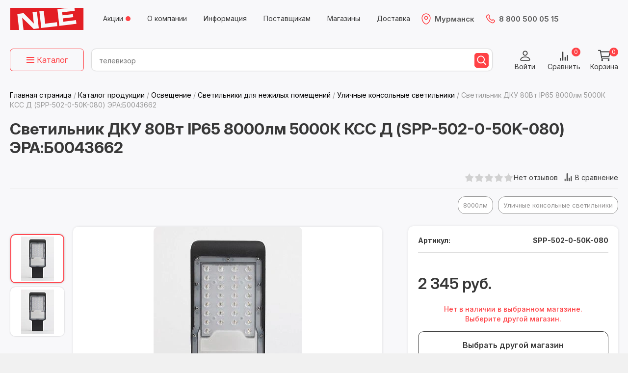

--- FILE ---
content_type: text/html; charset=UTF-8
request_url: https://n-l-e.ru/local/templates/nle/components/bitrix/catalog.item/in-element3/ajax.php
body_size: -60
content:
{"success":true,"result":{"in_basket":false,"amount_in_basket":[],"need_reload_basket":false}}

--- FILE ---
content_type: text/css
request_url: https://n-l-e.ru/bitrix/cache/css/s1/nle/page_198df0592d15e80161d868bbbff18923/page_198df0592d15e80161d868bbbff18923_v1.css?1768898970165672
body_size: 27975
content:


/* Start:/local/templates/nle/components/bitrix/catalog/catalog/style.css?175915615828365*/
.catalog_section {
    display: flex;
    justify-content: space-between;
    align-items: stretch;
    width: 100%;
    max-width: 1400px;
}

.catalog_section__white_box {
    background: white;
    border-radius: 10px;
}

.catalog_section__white_box.p0 {
    padding: 0px;
}

.catalog_section__left_panel {
    flex: 0 0 335px;
    margin-right: 20px;
}

.catalog_section__right_panel {
    flex: 0 0 74.5%;
    overflow: hidden;

}
.catalog_section .catalog_item__item__card .product_bottom.has_retail_price{
    min-height: 50px;
}
@media(max-width: 1080px){
    .catalog_section__right_panel {
        flex: 0 1 74.5%
    }
}

.catalog_section__block_title {
    font-weight: 600;
    font-size: var(--font-size-large-1);
    color: var(--color-gray-darker2);
    padding-left: 20px;
    margin-bottom: 15px;
}
.catalog_section__spacer{
    height: 20px;
}

.catalog_section_banner a img{
    transform: scale(1);
    transition: 0.3s;

}
.catalog_section_banner a:hover img{
    transform: scale(1.02);
}

.catalog_section__view{
    display: flex;
}
.catalog_section__view > *{
    display: inline-block;
    width: 30px;
    height: 30px;
    background: center no-repeat;
    transition: 0.3s;
    opacity: 0.45;
    cursor: pointer;
}

.catalog_section__view > .catalog_section__view_box{
    background-image: url("/local/templates/nle/components/bitrix/catalog/catalog/img/view_tiles_gray_dark.svg");
}
.catalog_section__view > .catalog_section__view_list{
    background-image: url("/local/templates/nle/components/bitrix/catalog/catalog/img/view_list_gray_dark.svg");
}

.catalog_section__view > .catalog_section__view_box:hover,
.catalog_section__view > .catalog_section__view_list:hover
{
    opacity: 0.7;
}
.catalog_section__view > .catalog_section__view_box.active,
.catalog_section__view > .catalog_section__view_list.active
{
    opacity: 1;
}

@media(max-width: 1400px){
    .catalog_section__left_panel {
        flex: 1 0 250px;
        margin-right: 20px;
    }
}

@media(max-width: 800px){
    .catalog_section__catalog_menu{
        display: none;
    }
    /*
    .catalog_section__catalog_filter{
        display: none;
    }
    */
    .catalog_section__left_panel {
        display: block;
        margin-right: 0;
    }
    .catalog_section__spacer{
        display: none;
    }
    .catalog_section__right_panel .catalog_section__spacer{
        display: none;
    }
    body.pop_filter_active{
        height: 100%;
        overflow: hidden;
    }
    body.pop_filter_active .catalog_section__catalog_filter{
        top:0px;
        left: 0;
        margin-left: 0px;
        right: 0px;
        bottom: 0;
        display: block;
        position: fixed;
        max-height: 100%;
        padding: 10px 10px 100px 10px;
        box-sizing: border-box;
        background: white;
        box-shadow: 0 0 15px #00000099;
        overflow-y: auto;
        z-index: 1000;
    }
}
@media(max-width: 700px){
    .catalog_section {
        display: block;
    }
}

.catalog_section_sorting_block{
overflow: hidden;
}
.catalog_section__catalog_tags_wrapper,
.catalog_section__chosen_filters_wrapper
{
    position: relative;
}
.catalog_section__catalog_tags_wrapper .fog1
{
    position: absolute;
    top:10px;
    bottom: 10px;
    left: 0;
    right: auto;
    width: 10px;
    background-image: linear-gradient(to left, rgba(255, 255, 255, 0) 0%, rgba(255, 255, 255, 1) 80%);
}
.catalog_section__catalog_tags_wrapper .fog2
{

    position: absolute;
    top:10px;
    bottom: 10px;
    left: auto;
    right: 0;
    width: 30px;
    background-image: linear-gradient(to right, rgba(255, 255, 255, 0) 0%, rgba(255, 255, 255, 1) 50%);
}

.catalog_section__chosen_filters_wrapper .fog1
{
    position: absolute;
    top:0px;
    bottom: 0px;
    left: 0;
    right: auto;
    width: 30px;
    background-image: linear-gradient(to left, rgba(255, 255, 255, 0) 0%, rgba(255, 255, 255, 1) 80%);
}

.catalog_section__chosen_filters_wrapper .fog2
{

    position: absolute;
    top:0px;
    bottom: 0px;
    left: auto;
    right: 0;
    width: 30px;
    background-image: linear-gradient(to right, rgba(255, 255, 255, 0) 0%, rgba(255, 255, 255, 1) 50%);
}




.catalog_section__catalog_tags{
    display: flex;
    flex-wrap: wrap;
    align-items: flex-start;
    justify-content: flex-start;
    gap: 5px;
    border-bottom: 1px solid var(--main-color-gray);
    padding: 20px 10px 20px 20px;
}

.catalog_section__catalog_tags .item{
    padding: 0 0 0 0px;
}

.catalog_section__catalog_tags .slick-list,
.catalog_section__chosen_filters .slick-list
{
    border-radius: 0px;
}

.catalog_section__catalog_tags a{
    font-size: var(--font-size-small-4);
    display: inline-block;
     border: 1px solid var(--color-gray-dark2);
     color: var(--color-gray-dark2) !important;
    border-radius: 20px;
    padding: 2px 10px;
    margin-right: 10px;
    font-weight: 600;
 }
.catalog_section__catalog_tags a:hover {
    background: var(--color-gray-light);
    color: var(--main-color-gray-darker);
    border: 1px solid var(--color-gray-light);
}
.catalog_section__catalog_tags .btn.btn-grey-reverse.btn-sm:hover{
    border: 1px solid var(--color-red);
    color: var(--color-red) !important;
}


.catalog_section__sorting{
    padding: 10px 0 20px;
}
.catalog_section__sorting_line1{
    display: flex;
    justify-content: space-between;
    padding: 0 10px;
}
.catalog_section__sorting_line2{

}

.catalog_section__chosen_filters{
    margin-top: 17px;
    display: flex;
    flex-wrap: wrap;
    align-items: center;
    justify-content: flex-start;
    gap: 10px;
    margin-left: 10px;
    margin-right: 10px;
}
.catalog_section__chosen_filter_item_wrapper{
    padding-left: 10px;
}
.catalog_section__chosen_filter{
    display: inline-block;
    background: var(--color-gray-light);
    color: var(--main-color-gray-darker);
    font-size: var(--font-size-small-4);
    display: inline-block;
    border-radius: 20px;
    padding: 6px 23px 6px 10px;
    line-height: 1.1;
    font-weight: 600;
    position: relative;
}
.catalog_section__chosen_filter .delete_icon {
    display: inline-block;
    width: 20px;
    height: 20px;
    background: center no-repeat url("/local/templates/nle/components/bitrix/catalog/catalog/img/cross.svg");
    cursor: pointer;
    border-radius: 20px;
    position: absolute;
    top:3px;
    right: 2px;
}
.catalog_section__chosen_filter .delete_icon:hover {
    background-color: white;
 }

.catalog_section__sorting_select_block{
    display: flex;
    align-items: center;
    gap: 10px;
}
.catalog_section__sorting_select_title{
    color: var(--color-gray-darker);
    font-size: var(--font-size-small-4);
}
.catalog_section__sorting_select_title:before{
    content: "";
    display: none;
    width: 30px;
    height: 30px;
    background: center no-repeat url("/local/templates/nle/components/bitrix/catalog/catalog/img/sorting.svg");
}
.catalog_section__sorting_select{
    border: none;
    background: #ffffff;
    color: var(--color-blue3);
    font-size: var(--font-size-small-4);
    cursor: pointer;
    outline: none;
}
.catalog_section__sorting_select option{
    color: var(--color-gray-darker);
    background: white;
    cursor: pointer;
}
.catalog_section__sorting_filter_button__mobile{
    display: none;
    cursor: pointer;
    align-items: center;
}
.catalog_section__sorting_filter_button__mobile:before{
    content: "";
    width: 30px;
    height: 30px;
    background: center no-repeat url("/local/templates/nle/components/bitrix/catalog/catalog/img/filter.svg");
}

@media(max-width: 800px){
    .catalog_section__chosen_filters_wrapper .fog1,
    .catalog_section__chosen_filters_wrapper .fog2
    {
        display: none;
    }
    .catalog_section__catalog_tags a {
        margin: 0 5px;
    }
    .catalog_section__catalog_tags .item{
        padding: 0 1px 0 0;
    }
    .catalog_section__catalog_tags{
        display: block;
        padding-left: 10px;
    }
    /*
    .catalog_section__chosen_filters {
        display: block;
        margin-left: 0;
    }
    */

    .catalog_section__view{display: none}
    .catalog_section__sorting_filter_button__mobile{
        display: flex;
    }
    .catalog_section__sorting_select_title{
        display: none;
    }
    .catalog_section__sorting_icon{
        display: inline-block;
        width: 30px;
        height: 30px;
        background: center no-repeat url("/local/templates/nle/components/bitrix/catalog/catalog/img/sorting.svg");
        margin-right: -10px;
    }
}
.catalog_section_product_list {
    display: flex;
    flex-wrap: wrap;
    align-items: stretch;
    gap: 20px;
    padding: 20px 0;
    transition: 0.3s;
}

.catalog_section_product_list__item {
    background: white;
    padding: 20px 20px 60px 20px;
    border-radius: 10px;
    width: 32%;
    position: relative;
}

.catalog_section_product_list__item:hover {
    box-shadow: 0 0 15px rgba(0, 0, 0, 0.07);
    transition: 0.2s;
}

.catalog_section_product_list__item .product_badges {
    display: flex;
    justify-content: left;
    align-items: flex-start;
    flex-wrap: wrap;
    position: absolute;
    left: 20px;
    top: 20px;
    max-width: 80%;
    z-index: 3;
    padding-right: 25px;
}
.catalog_section_product_list__item .product_badges.unfold {
    flex-direction: column;
}

.catalog_section_product_list__item .catalog_item__item__card .product_image {
    display: flex;
    justify-content: center;
    align-items: center;
    height: 220px;
    padding-top: 0px;
    overflow: hidden;
    width: 100%;
    position: relative;
}

.catalog_section_product_list__item .catalog_item__item__card .product_image.blur {
    position: relative;
    overflow: hidden;
}

.catalog_section_product_list__item .catalog_item__item__card .product_image.blur::before {
    content: '';
    position: absolute;
    top: 0;
    left: 0;
    width: 100%;
    height: 100%;
    backdrop-filter: blur(4px);
    -webkit-backdrop-filter: blur(4px);
    background-color: rgba(255, 255, 255, 0.4);
    z-index: 2;
}

.catalog_section_product_list__item .catalog_item__item__card .product_image.blur img,
.catalog_section_product_list__item .catalog_item__item__card .product_image.blur .second_pic {
    position: relative;
    z-index: 1;
    filter: blur(0); /* Отменяем размытие у изображений */
}














.catalog_section_product_list__item .catalog_item__item__card img {
    max-width: 100%;
    max-height: 220px;
}

.catalog_section_product_list__item .catalog_item__item__card .product_name {
    height: 70px;
    margin: 10px 0 12px 0;
    overflow: hidden;
    position: relative;
}

.catalog_section_product_list__item .catalog_item__item__card .product_name a {
    color: var(--color-gray-darker2);
    font-weight: bold;
    line-height: 1.2;
    font-size: var(--font-size-normal);
}

.catalog_section_product_list__item .catalog_item__item__card .product_name .fog {
    position: absolute;
    bottom: 0;
    left: 0;
    right: 0;
    height: 30px;
    background-image: linear-gradient(rgba(255, 255, 255, 0) 0%, rgba(255, 255, 255, 1) 100%);
}

.catalog_section_product_list__item .catalog_item__item__card .product_type {
    display: none;
}

.catalog_section_product_list__item .catalog_item__item__card .product_avail {
    margin: 9px 0 9px;
    color: var(--color-gray-darker2);
    font-weight: bold;
    display: flex;
    font-size: var(--font-size-small-4);
}

.catalog_section_product_list__item .catalog_item__item__card .product_avail.ok::before {
    content: "";
    width: 18px;
    height: 18px;
    margin-right: 2px;
    display: block;
    background: center url("/local/templates/nle/components/bitrix/catalog/catalog/img/Icon Check.svg") no-repeat;
}

.catalog_section_product_list__item .catalog_item__item__card .product_avail.no::before {
    content: "";
    width: 18px;
    height: 18px;
    margin-right: 2px;
    display: block;
    background: center url("/local/templates/nle/components/bitrix/catalog/catalog/img/Icon Cross.svg") no-repeat;
}

.catalog_section_product_list__item .catalog_item__item__card .product_absolute_bottom_block {
    position: absolute;
    bottom: 20px;
    right: 20px;
    left: 20px;
    display: flex;
    justify-content: space-between;
    align-items: center;
}
.catalog_section_product_list__item .catalog_item__item__card .product_bottom.readmore .product_buy_block{
    position: absolute;
    bottom: 22px;
    right: 20px;
    width: calc(100% - 40px);
    left: auto;
    z-index: 10;
}

.catalog_section_product_list__item .block_extra_buttons {
    position: absolute;
    right: 20px;
    top: 20px;
    z-index: 10;
}

.catalog_section_product_list__item .to_favorite {
    background: center/contain url("/local/templates/nle/components/bitrix/catalog/catalog/img/Icon Like.svg") no-repeat;
    display: block;
    width: 26px;
    height: 26px;
    position: relative;
    top: auto;
    right: auto;
}

.catalog_section_product_list__item .to_compare {
    background: center/contain url("/local/templates/nle/components/bitrix/catalog/catalog/img/Icon Compare.svg") no-repeat;
    display: block;
    width: 26px;
    height: 26px;
}

.catalog_section_product_list__item .to_compare.active {
    background-image: url("/local/templates/nle/components/bitrix/catalog/catalog/img/Icon Compare-red.svg");
}
.catalog_section_product_list__item .to_compare:hover {
    transform: scale(1.1);
    transition: 0.1s;
}


.catalog_section_product_list__item .to_favorite.active{
    background-image: url("/local/templates/nle/components/bitrix/catalog/catalog/img/Icon Like-red.svg");
}
.catalog_section_product_list__item .to_favorite:hover{
    transform: scale(1.1);
    transition: 0.1s;
}

.catalog_section_product_list__item .to_compare:active,
.catalog_section_product_list__item .to_favorite:active
{
    transform: scale(0.8);
    transition: 0.2s;
}



.catalog_section_product_list__item .catalog_item__item__card .product_priceBlockLeft {
    color: var(--color-gray-darker);
}

.block_product_amount input.current_number {
    border: 0 !important;
    width: 50px;
    text-align: center !important;
    font-size: 14px;
    padding: 5px 0px;
    -webkit-box-shadow: none;
    -moz-box-shadow: none;
    box-shadow: none;
    font-size: var(--font-size-normal);
    font-weight: 500;
}

.block_product_amount {
    border: 1px solid var(--color-gray);
    border-radius: 8px;
    padding: 0px 2px;
    display: flex;
    align-items: center;
    justify-content: space-between;
    position: relative;
    z-index: 1;
}
.component_catalog_element .block_product_amount {
    border: none;
}

.block_product_amount .minus,
.block_product_amount .plus {
    display: inline-block;
    width: 24px;
    height: 24px;
    text-align: center;
    cursor: pointer;
    user-select: none;
    font-size: var(--font-size-normal);
    font-weight: bold;
    position: relative;
    z-index: 10;
}

.block_product_amount .minus {
    margin-right: -10px;
}

.block_product_amount .plus {
    margin-left: -10px;
}


.block_product_amount input.current_number::-webkit-outer-spin-button,
.block_product_amount input.current_number::-webkit-inner-spin-button {
    /* display: none; <- Crashes Chrome on hover */
    -webkit-appearance: none;
    margin: 0; /* <-- Apparently some margin are still there even though it's hidden */
}

.block_product_amount input.current_number {
    -moz-appearance: textfield; /* Firefox */
}

.catalog_section_product_list__item.banner {
    display: flex;
    align-items: center;
    justify-content: center;
}

.catalog_section_product_list__item.banner a {
    display: block;
}

.catalog_section_product_list__item.banner img {
    max-width: 100%;
    height: auto;
    transition: 0.1s;
}

.catalog_section_product_list__item.banner a:hover img {
    transform: scale(1.04);
}

.catalog_section_bottom_block {
    padding: 0;
}

.catalog_section_bottom_block_button_load_more {
    text-align: center;
    padding: 15px;
    font-size: var(--font-size-normal);
    color: var(--color-gray-dark2);
    border-radius: 10px;
    background: white;
    font-weight: 500;
    margin: 0px 0 10px;
    transition: 0.3s;
}

.catalog_section_bottom_block_button_load_more:hover {
    color: var(--color-red);
    cursor: pointer;
}


/** LIST **************************************************************************************************************/
.catalog_section_product_list.view_list .catalog_section_product_list__item {
    padding: 20px 20px 20px 20px;
    width: 100%;
}

.catalog_section_product_list.view_list .catalog_section_product_list__item .product {
    display: flex;
    align-items: stretch;
    justify-content: flex-start;
}

.catalog_section_product_list.view_list .catalog_section_product_list__item .catalog_item__item__card .product_desc {
    height: 100%;
    margin: 0px 40px 0px 20px;
    display: block;
    text-align: left;
    flex: 0 0 530px;
    position: relative;
}

.catalog_section_product_list.view_list .catalog_section_product_list__item .catalog_item__item__card .product_desc .badge {
    display: inline-block;
}

.catalog_section_product_list.view_list .catalog_section_product_list__item .product_badges {
    display: none;
}

.catalog_section_product_list.view_list .catalog_section_product_list__item .catalog_item__item__card .product_name {
    display: block;
    max-height: 90px;
    margin: 0;
}

.catalog_section_product_list .catalog_section_product_list__item .catalog_item__item__card .product_badges_view_list {
    display: none;
}

.catalog_section_product_list.view_list .catalog_section_product_list__item .catalog_item__item__card .product_badges_view_list {
    display: block;
    height: 35px;
    margin-bottom: 5px;
    margin-top: -10px;
}


.catalog_section_product_list.view_list .catalog_section_product_list__item .catalog_item__item__card .product_image {
    height: 90px;
    padding: 0px;
    overflow: hidden;
    flex-shrink: 0;
    width: 120px;
    position: relative;
    margin-top: 10px;
}

.catalog_section_product_list.view_list .catalog_section_product_list__item .catalog_item__item__card .product_bottom {
    margin-right: 80px;
    width: 270px;
    position: relative;
}

.catalog_section_product_list.view_list .catalog_section_product_list__item .catalog_item__item__card .product_absolute_bottom_block {
    position: absolute;
    bottom: 0;
    right: 0;
    left: 0;
}

.catalog_section_product_list .catalog_section_product_list__item.banner img.for_view_box {
    display: block;
}

.catalog_section_product_list .catalog_section_product_list__item.banner img.for_view_list {
    display: none;
}

.catalog_section_product_list.view_list .catalog_section_product_list__item.banner img.for_view_list {
    display: block;
}

.catalog_section_product_list.view_list .catalog_section_product_list__item.banner img.for_view_box {
    display: none;
}

.product_badges .nl-badge-unfold-button{
    display: inline-block;
    width: 28px;
    height: 28px;
    background: white;
    border: 1px solid var(--color-gray-darker);
    border-radius: 7px;
    position: relative;
    cursor: pointer;
    margin: 2px 5px 2px 0;
}
.product_badges .nl-badge-unfold-button:before{
    content: '';
    display: block;
    width: 2px;
    height: 9px;
    transform: rotate(-50grad);
    position: absolute;
    left: 13px;
    top: 6px;
    background: var(--color-gray-darker);
}
.product_badges .nl-badge-unfold-button:after{
    content: '';
    display: block;
    width: 2px;
    height: 9px;
    transform: rotate(50grad);
    position: absolute;
    left: 13px;
    top: 12px;
    background: var(--color-gray-darker);
}
.product_badges .nl-badge-unfold-button:hover{
    border: 1px solid var(--color-gray-darker2);
    background: var(--color-gray-darker2);
}
.product_badges .nl-badge-unfold-button:hover:before,
.product_badges .nl-badge-unfold-button:hover:after
{
    background: white;
}

.product_badges.many_badges .nl-badge{
    display: none;
}
.product_badges.many_badges .nl-badge:first-child{
    display: inline-block;
}
.product_badges.many_badges.unfold .nl-badge{
    display: inline-block;
}
.product_badges.many_badges.unfold .nl-badge-unfold-button{
    transform: rotate(180deg);
}



@media (max-width: 1400px) {
    .catalog_section_product_list {
        gap: 20px 2%;
    }

    .catalog_section_product_list__item {
        padding: 20px 15px 60px 15px;
        width: 32%;
    }

    .catalog_section_product_list__item .catalog_item__item__card .product_name a {
        line-height: 1.1;
        font-size: var(--font-size-small-1);
    }

}

@media (max-width: 1000px) {
    .catalog_section_product_list {
        gap: 20px 3%;
    }

    .catalog_section_product_list__item {
        padding: 20px 15px 60px 15px;
        width: 48.5%;
    }

    .catalog_section_product_list__item .catalog_item__item__card .product_name a {
        line-height: 1.1;
        font-size: var(--font-size-small-1);
    }
    .catalog_item__item__card .product_badges {
        padding-right: 25px;
    }

}

@media (max-width: 500px) {
    .catalog_section .catalog_section_product_list__item .nl-badge {
        padding: 0px 4px;

        white-space: nowrap;      /* Запрещаем перенос строк */
        overflow: hidden;         /* Скрываем выходящий за границы текст */
        text-overflow: ellipsis;  /* Добавляем многоточие */
    }
    .catalog_item__item__card .product_badges {
        padding-right: 25px;
        top: 12px;
    }
    .catalog_section .catalog_item__item__card .product_badges {
        top: 12px;
    }



    .catalog_section_product_list__item .catalog_item__item__card .product_bottom.readmore .product_buy_block{
        right: 10px;
        bottom: 13px;
        width: calc(100% - 20px);
    }

    .catalog_section_product_list__item {
        padding: 20px 8px 80px 8px;

    }
    .catalog_section_product_list__item .catalog_item__item__card .product_name a {
        display: block;
        line-height: 1.2;
        font-size: var(--font-size-small-4);
    }
    .catalog_section_product_list__item .catalog_item__item__card .product_priceBlockLeft,
    .catalog_section_product_list__item .catalog_item__item__card .product_priceBlockRight,
    .catalog_section_product_list__item .catalog_item__item__card .packaging.small,
    .catalog_section_product_list__item .catalog_item__item__card .product_avail {
        font-size: var(--font-size-small-5);
    }

    .catalog_section_product_list__item .catalog_item__item__card .product_absolute_bottom_block {
        flex-direction: column;
        justify-content: flex-start;
        align-items: flex-start;
        bottom: 20px;
        right: 5px;
        left: 8px;
        height: 65px;
    }

    .catalog_section .catalog_section_product_list__item .btn {
        padding: 0 14px;
    }

    .block_product_amount input.current_number {
        font-size: 12px;
        padding: 0px 0px;
    }

    .block_product_amount .minus, .block_product_amount .plus {
        width: 24px;
        height: 21px;
        line-height: 18px;
    }
    .catalog_section_product_list__item .block_product_amount {
        padding: 5px 2px;
    }

    .catalog_section .product_button_block {
        width: 100%;
    }
    .catalog_section .catalog_section_product_list__item .btn {
        padding: 0 14px;
        font-size: var(--font-size-small-6);
        width: 100%;
    }
    .catalog_section .catalog_section_product_list__item .nl-badge {
        padding: 0px 5px;
        white-space: nowrap;      /* Запрещаем перенос строк */
        overflow: hidden;         /* Скрываем выходящий за границы текст */
        text-overflow: ellipsis;  /* Добавляем многоточие */
    }
    .catalog_section .catalog_section_product_list__item .nl-badge.--font-bigger {
        font-size: 10px;
        line-height: 18px;
        height: 21px;
    }

}

@media (max-width: 400px) {

    .catalog_section_product_list__item {
        padding: 10px 5px 80px 8px;
        width: 48.5%;
    }

    .catalog_section_product_list__item .catalog_item__item__card .product_name a {
        display: block;
        line-height: 1.2;
        font-size: var(--font-size-small-5);
    }

    .catalog_section .catalog_section_product_list__item .product_badges {
        left: 10px;
        top: 10px;
        max-width: 80%;
        padding-right: 25px;
    }

    .catalog_section .catalog_section_product_list__item .badge {
        border-radius: 7px;
        padding: 3px 8px;
    }

    .catalog_section_product_list__item .block_extra_buttons {
        right: 10px;
        top: 10px;
    }

    .catalog_section_product_list__item .catalog_item__item__card .product_image {
        display: flex;
        justify-content: center;
        align-items: flex-end;
        height: 160px;
        padding-top: 40px;
    }

    .catalog_section_product_list__item .catalog_item__item__card .product_priceBlockLeft,
    .catalog_section_product_list__item .catalog_item__item__card .product_priceBlockRight,
    .catalog_section_product_list__item .catalog_item__item__card .packaging.small,
    .catalog_section_product_list__item .catalog_item__item__card .product_avail {
        font-size: var(--font-size-small-5);
    }

    .catalog_section_product_list__item .catalog_item__item__card .product_absolute_bottom_block {
        flex-direction: column;
        justify-content: flex-start;
        align-items: flex-start;
        bottom: 10px;
        right: 5px;
        left: 8px;
        height: 65px;
    }

    .catalog_section .catalog_section_product_list__item .btn {
        padding: 0 14px;
    }

    .block_product_amount input.current_number {
        font-size: 12px;
        padding: 0px 0px;
    }

    .block_product_amount .minus, .block_product_amount .plus {
        width: 24px;
        height: 21px;
        line-height: 18px;
    }

    .catalog_section_product_list__item .to_favorite {
        width: 22px;
        height: 22px;
    }

    .catalog_section_product_list__item .to_compare {
        width: 22px;
        height: 22px;
    }
    .catalog_section_product_list__item .catalog_item__item__card img {
        max-height: 120px;
    }
    .catalog_section_product_list__item .catalog_item__item__card .product_image {
        padding-top: 0px;
        height: 120px;
    }
    .catalog_section_product_list__item .catalog_item__item__card .product_image a{
        height: 110px;
        overflow: hidden;
        display: block;
        margin-top: -10px;
    }

}

@media(max-width: 360px){
    .catalog_section .catalog_item__item__card .product_bottom.has_retail_price{
        padding-left: 5px;
    }

    .catalog_section_product_list__item .catalog_item__item__card .product_name {
        height: 38px;
    }
    .catalog_section_product_list__item .catalog_item__item__card .product_name a {
        line-height: 1.1;
        font-size: var(--font-size-small-4);
    }
    .catalog_section_product_list__item .product_priceBlock {
        margin-bottom: 5px;
        flex-wrap: wrap;
        gap: 1px 20px;
    }
    .catalog_section_product_list__item {
        padding: 10px 5px 72px 5px;
    }
    .catalog_section_product_list__item .catalog_item__item__card .product_avail {
        margin: 9px 0 4px;
    }
    .catalog_section_product_list__item .catalog_item__item__card img {
        max-height: 100px;
    }
    .catalog_section_product_list__item .catalog_item__item__card .product_image {
        padding-top: 0px;
        height: 90px;
    }
    .catalog_section_product_list__item .catalog_item__item__card .product_image a{
        height: 95px;
        overflow: hidden;
        display: block;
        margin-top: -10px;
    }

}
/* End */


/* Start:/local/templates/nle/components/bitrix/catalog.element/catalog_element_personal/style.css?176889895966904*/
.complect_wrapper .instruction {
    font-weight: normal;
    font-size: var(--font-size-small-2);
    color: #525252;
    text-transform: none;
    margin-bottom: 20px;
    line-height: 1.4;
}

.complect_wrapper .note {
    font-weight: normal;
    font-size: var(--font-size-small-2);
    text-transform: none;
    line-height: 1.4;
    margin: 25px 0;
}

.complect_chosen_positions {
    display: none;
}

.complect_chosen_positions_value {
    font-size: 16px;
    line-height: 20px;
    color: #000;
    font-weight: 600;
    float: right;
    margin: 0;
    position: relative;
}

.buy_block_badge_list {
    display: flex;
    flex-wrap: wrap;
    align-items: center;
    justify-content: flex-start;
    gap: 5px;
    margin: 20px 0;
}

.buy_block_badge {
    border-radius: 6px;
    height: 24px;
    font-size: 12px;
    font-weight: 500;
    line-height: 24px;
    padding: 1px 15px 0;
}

.buy_block_badge.--violet {
    background-color: var(--color-violet);
    color: white;
}

.buy_block_badge.--blue {
    background-color: var(--color-blue3);
    color: white;
}

.buy_block_price_block {
    margin: 20px 0;
}

.buy_block_price_block__line1 {
    display: flex;
    align-items: center;
    justify-content: flex-start;
    gap: 10px;
}

.buy_block_price_block__old_price {
    font-size: 20px;
    font-weight: 600;
    color: var(--color-gray-dark);
    text-decoration: line-through;
}

.buy_block_price_block__discount {
    font-size: 12px;
    font-weight: 700;
    line-height: 19px;

    color: #FFFFFF;
    background-color: var(--color-red);
    border-radius: 6px;
    padding: 1px 5px 0;
}

.buy_block_price_block__actual_price {
    font-size: 32px;
    font-weight: 600;
    color: var(--color-gray-darker2);
}

.block_delivery {
    display: flex;
    align-items: center;
    justify-content: space-between;
    gap: 15px;
    font-size: 14px;
    line-height: 16px;
    font-weight: 400;
    color: var(--color-gray-darker2);
    padding: 15px;
}

.block_delivery__item {
    display: flex;
    align-items: flex-start;
    justify-content: flex-start;
    gap: 5px;
}

.block_delivery__item_title {
    flex: 0 0 100%;
}

.block_delivery__item_available {
    font-weight: 600;
}

.block_delivery__item_available.--not-available {
    color: var(--color-gray-dark2);
}


.block_delivery__item_icon {
    display: inline-block;
    flex: 0 0 20px;
    width: 20px;
    height: 16px;
}

.block_delivery__item_icon.--icon1 {
    background: center no-repeat url("/local/templates/nle/components/bitrix/catalog.element/catalog_element_personal/images/icon-delivery-truck.svg");
}

.block_delivery__item_icon.--icon2 {
    background: center no-repeat url("/local/templates/nle/components/bitrix/catalog.element/catalog_element_personal/images/icon-shopping-house.svg");
}

.block_delivery__item_icon.--icon3 {
    background: center no-repeat url("/local/templates/nle/components/bitrix/catalog.element/catalog_element_personal/images/icon-shopping-cart.svg");
}

@media (max-width: 600px) {
    #anchor_choose_set h4 {
        margin-top: 0px;
        margin-bottom: 10px;
    }
}

.component_catalog_element .complect a {
    margin-bottom: 7px;
    display: block;
    color: var(--main-color-blue);
}

.component_catalog_element .input-box-text.notop {
    /*top: -20px;*/
    background: none;
    border-radius: 0;
    -moz-border-radius: 0;
    -webkit-border-radius: 0;
    padding: 0px;
    font-size: var(--font-size-small-2);
    line-height: 1;
    margin: 0;
    position: relative;
    display: block;
}

.component_catalog_element .input-box-text.notop::before {
    content: '';
    display: none;
    position: absolute;
    left: 0px;
    border: 5px solid transparent;
    border-bottom: 0px solid #e2e2e2;
    top: 0px;
}

.component_catalog_element .card-notlog .input-box-text.notop {
    top: 0;
    margin: 15px 0 25px;
}

.component_catalog_element .availability {
    font-size: var(--font-size-small-2);
    line-height: 1;
    color: #000;
    font-weight: 900;
    float: right;
    margin: 0;
    position: relative;
}

.component_catalog_element .availability span {
    padding: 0;
}

.component_catalog_element .typemin.typemin-traceble {
    position: relative;
}

.component_catalog_element .typemin.typemin-traceble {
    background: #ffffff00;
    color: var(--main-color-blue2);
    border: 1px solid var(--main-color-blue2);
    width: 230px;
    margin-right: 30px;
}

.component_catalog_element .typemin.typemin-traceble .typemin-traceble-question {
    position: absolute;
    right: -24px;
    top: -1px;
    background: #ffffff00;
    border: 1px solid var(--main-color-blue2);
    border-radius: 4px;
    width: auto;
    height: auto;
    padding: 2px 6px 2px;
    color: var(--main-color-blue2);
    display: flex;
    align-items: center;
    justify-content: center;
    cursor: pointer;
    transition: 0.2s;
}

.component_catalog_element .typemin.typemin-traceble .typemin-traceble-question:hover {
    color: #fff;
    background: var(--main-color-blue2);
}

#catalog_element_pop_window {
    display: none;
    background: rgba(0, 0, 0, 0.7);
    position: fixed;
    top: 0;
    bottom: 0;
    left: 0;
    right: 0;
    z-index: 1000;
}

#catalog_element_pop_window.active {
    display: flex;
    align-items: center;
    justify-content: center;
}

#catalog_element_pop_window .wrapinn {
    display: flex;
    background: #c9e4ff;
    padding: 0px;
    box-shadow: 0 0 5px rgba(0, 0, 0, 0.5);
    border-radius: 15px;
    max-width: 1170px;
    width: 100%;
    position: relative;
    height: 98%;
    overflow: hidden;
}

#catalog_element_pop_window .wrapinn .close_button {
    position: absolute;
    width: 30px;
    height: 30px;
    right: 10px;
    top: 10px;
    cursor: pointer;
    background: transparent;
    border-radius: 20px;
}

#sm_map {
    height: 96.5%;
    box-shadow: 0 0 7px rgba(0, 0, 0, 0.3);
    margin: 15px 10px 15px 10px;
    border-radius: 15px;
    overflow: hidden;
    box-sizing: border-box;

}

#catalog_element_pop_window .wrapinn .close_button::after {
    display: block;
    position: absolute;
    top: 50%;
    left: 50%;
    transform: translate3d(-50%, -50%, 0);
    width: 15px;
    height: 15px;
    background-image: url([data-uri]);
    background-repeat: no-repeat;
    background-size: cover;
    content: "";
}

#catalog_element_pop_window .wrapinn .content {
    width: 100%;
    height: 100%;
}

#catalog_element_pop_window .wrapinn .block_choose_sm {
    height: 100%;
}

#catalog_element_pop_window .wrapinn .block_main {
    height: 89%;
}

#catalog_element_pop_window .wrapinn .block_main > * {
    height: 100%;
    overflow: auto;
}

#catalog_element_pop_window .wrapinn .block_second input[type=text] {
    margin: 15px 0;
}

#catalog_element_pop_window .wrapinn .block_second input[type=text] {
    background: var(--main-color-gray-light);
    border: none;
    padding: 5px 8px;
    width: 100%;
    box-sizing: border-box;
    box-shadow: inset 1px 1px 3px rgba(0, 0, 0, 0.1);
    border-radius: 5px;
}

#catalog_element_pop_window .block_main {
    display: flex;
    justify-content: space-between;
}

#catalog_element_pop_window .block_main .left {
    width: 35%;
    height: 100%;
    overflow: auto;
    position: relative;
    padding-left: 0px;
    padding-top: 0px;
    margin-top: 5px;
}

#catalog_element_pop_window .block_main .left > div {
    height: 100%;
    overflow: auto;
    padding-bottom: 50px;
}

#catalog_element_pop_window .block_main .right {
    width: 65%;
    height: 102% !important;
    padding-bottom: 5px;
    box-sizing: border-box;
}

.block_choose_sm .block_top {
    font-weight: bold;
    font-size: larger;
    margin: 0 0 0px;
    background: var(--main-color-gray-light);
    padding: 10px 20px;
    border-radius: 15px 15px 0 0;

}

.block_choose_sm .block_second {
    background: #ffffff;
    box-shadow: 0 3px 4px rgba(0, 0, 0, 0.2);
    margin: 0;
    padding: 0 10px;
}

.block_choose_sm .item {
    margin: 10px;
    padding: 15px;
    border-radius: 10px;
    background: #ffffff;
    box-shadow: 0 0 5px rgba(0, 0, 0, 0.2);
    border: 2px solid #ffffff;
    position: relative;
}

.block_choose_sm .item.current {
    border: 2px solid var(--main-color-red);
}

.ymaps-b-balloon__content-body .address,
.ymaps-b-balloon__content-body .data_phone,
.ymaps-b-balloon__content-body .data_time,
.ymaps-b-balloon__content-body .data_available {
    margin: 5px 0;
    font-size: smaller;
    line-height: 1.5;
}

.ymaps-b-balloon__content-body .address span:first-child,
.ymaps-b-balloon__content-body .data_phone span:first-child,
.ymaps-b-balloon__content-body .data_time span:first-child,
.ymaps-b-balloon__content-body .data_available span:first-child {
    display: inline-block;
    min-width: 100px;
}

.ymaps-b-balloon__content-body .button_choose_sm {
    margin: 5px 0;
}

.ymaps_baloon_wrapinn {
    position: relative;
}

.ymaps_baloon_wrapinn .data_available {
    position: absolute;
    right: 0px;
    bottom: 5px;
}

.block_choose_sm .item.hidden {
    display: none;
}

.block_choose_sm .item span:first-child {
    font-weight: bold;
    font-size: smaller;
    min-width: 80px;
    display: inline-block;
}

.block_choose_sm .item span:nth-child(2) {
    min-width: 20px;
}

.block_choose_sm .item .data_title {
    font-weight: bold;
    font-size: larger;
    margin-bottom: 15px;
}

.block_choose_sm .item .data_address,
.block_choose_sm .item .data_time {
    margin: 7px 0;
    display: flex;
}

.block_choose_sm .item .data_button {
    margin: 15px 0 0;
}

.block_choose_sm .item .data_available {
    /*
    position: absolute;
    bottom: 19px;
    right: 20px;
    */
    color: #009900;
}

.block_choose_sm .item .data_available span:first-child {
    color: #000000;
}

/*
.block_choose_sm .item.current .data_available {
    position: relative;
    bottom: auto;
    right: auto;
    padding-right: 15px;
    color: #009900;
    text-align: right;
}
*/


#anchor_recommended {
    padding: 10px;
}

.component_catalog_element_wrapper {
    margin: 30px 0;
}

.component_catalog_element__line1 {
    border-bottom: 1px solid var(--main-color-gray-light);
    display: flex;
    justify-content: space-between;
    align-items: center;
    padding-bottom: 10px;
}

.component_catalog_element__line1 .right {
    display: flex;
    align-items: center;
    gap: 10px;
}

.to_favorite_link {
    white-space: nowrap;
    display: inline-flex;
    align-items: center;
    position: relative;
    font-size: 14px;
    line-height: 16px;
    text-decoration: none;
    padding-left: 20px;
    color: var(--color-gray-darker2);
    padding-left: 0;
    height: 24px;
}

.to_favorite_link::before {
    content: '';
    display: block;
    background: center/22px url('/images/catalog_icons/favorite-gray.svg') no-repeat;
    width: 22px;
    height: 22px;
    flex: 0 0 22px;
    margin: 1px 3px -1px;
}

.to_favorite_link.active::before {
    background-image: url('/images/catalog_icons/favorite-red.svg');
}


.to_compare_link {
    position: relative;
    font-size: 14px;
    line-height: 16px;
    text-decoration: none;
    color: var(--color-gray-darker2);
}

.component_catalog_element__line1 .to_compare_link {
    margin-bottom: 0;
    white-space: nowrap;
    align-items: center;
    height: 24px;
    display: inline-flex;
}

.to_compare_link::before {
    content: '';
    display: block;
    background: left center/22px url('/local/templates/nle/components/bitrix/catalog.element/catalog_element_personal/images/Icon Compare.svg') no-repeat;
    width: 22px;
    height: 22px;
    flex: 0 0 22px;
    margin: -1px 3px 1px 0;
}

.to_compare_link.active::before {
    background-image: url('/local/templates/nle/components/bitrix/catalog.element/catalog_element_personal/images/Icon Compare-red.svg');
}

#card_btn_message .error_message {
    color: var(--main-color-red);
    margin: 15px 0;
}

.component_catalog_element_wrapper .badge {
    user-select: none;
    box-shadow: none;
    width: auto;
    line-height: 15px;
    color: var(--main-color-blue);
    text-align: center;
    font-size: var(--font-size-small-2);
    display: inline-block;
    text-transform: uppercase;
    padding: 2px 10px 2px;
    margin: 0 5px 0 0;
    -webkit-box-sizing: border-box;
    -moz-box-sizing: border-box;
    box-sizing: border-box;
    -webkit-box-sizing: border-box;
    -moz-box-sizing: border-box;
    box-sizing: border-box;
    border: 1px solid var(--main-color-blue);
    border-radius: 5px;
}

.component_catalog_element_wrapper .badge.typemin-colorchick {
    border: 1px solid #000000;
    color: #000000;
}

.component_catalog_element_wrapper .badge.badge-hot {
    border: 1px solid var(--main-color-red);
    color: var(--main-color-red);
}

.component_catalog_element .gallery {
    display: flex;
    justify-content: flex-start;
    margin-top: -5px;
    gap: 45px;
}

.component_catalog_element__line2 {
    display: flex;
    align-content: space-between;
    margin-top: 15px;
}

.component_catalog_element__line2 > .left {
    width: 65.5%;
}

.component_catalog_element__line2 > .right {
    width: 34.5%;
}

.component_catalog_element .gallery_big {
    width: 700px;
    border-color: transparent;
    margin: 0;
}

.component_catalog_element .block_availability {
    font-size: var(--font-size-small-2);
    width: 100%;
}

.component_catalog_element .block_availability__line1 {
    display: flex;
    width: 100%;
    gap: 30px;
}

.component_catalog_element .block_availability__line1 > div:first-child {
    flex: 1 1 50%;
    width: auto;
}

.component_catalog_element .block_availability__line1 > div:nth-child(2) {
    flex: 1 1 50%;
    width: auto;
    text-align: right;
}

.component_catalog_element .block_availability__line2 {
    margin-top: 5px;
    display: flex;
    width: 100%;
    gap: 10px;
}

.component_catalog_element .block_availability > div > span:first-child {
    display: flex;
}

.component_catalog_element .rests_shop_title,
.component_catalog_element .rests_trs_title {
    margin-right: 5px;
}

.component_catalog_element .block_availability .red {
    color: var(--color-red);
    font-weight: bold;
}

.component_catalog_element .block_availability .green {
    color: var(--color-green);
    font-weight: bold;
}

.component_catalog_element .block_availability .choose_sm_button {
    width: 100%;
    max-width: none;
}

.block_availability__choose_sm_button_wrapper {
    margin: 15px 0;
}

.component_catalog_element .block_availability .current_city_value {
    color: var(--color-blue3);
    font-weight: bold;
}

.component_catalog_element .gallery_thumbs {
    width: 130px;
}

.component_catalog_element .gallery.num_images_1 .gallery_thumbs {
    width: 0px;
    margin: 0;
}

.component_catalog_element .gallery.num_images_1 .gallery_big {
    width: 730px;
}

.component_catalog_element .gallery_big a {
    display: flex;
    align-items: center;
    justify-content: center;
    height: 450px;
    width: 700px;
    padding-left: 30px;
    padding-right: 30px;
    border-radius: 10px;
    background: #ffffff;
    box-shadow: 0 0 5px rgba(0, 0, 0, 0.1);
    margin-top: 5px;
}

.component_catalog_element .gallery_big img {
    max-height: 450px;
    max-width: 500px;
    border-radius: 10px;
    width: auto;
}

.component_catalog_element .gallery_big_item span {
    height: 100%;
    display: flex;
    align-items: center;
    justify-content: center;
    padding: 0px 10px 30px 10px;
    box-sizing: border-box;
}

.component_catalog_element .gallery_thumbs_item span {
    background-color: #ffffff;
    border: 2px solid transparent;
    border-radius: 10px;
    height: 100px;
    -webkit-box-sizing: border-box;
    -moz-box-sizing: border-box;
    box-sizing: border-box;
    margin: 3px 12px 3px 6px;
    display: flex;
    align-items: center;
    justify-content: center;
    cursor: pointer;
    box-shadow: 0 0 3px rgba(0, 0, 0, 0.2);
}

.component_catalog_element .gallery_thumbs_item span img {
    max-width: 100px;
    max-height: 90px;
}

.component_catalog_element .slick-dots {
    text-align: center;
}

.component_catalog_element .gallery_thumbs .slick-current span {
    border-color: var(--main-color-red-light);
    box-shadow: 0 0 4px rgba(0, 0, 0, 0.2);
}

.component_catalog_element .block_buy {
    background: #ffffff;
    box-shadow: 0 0 5px rgba(0, 0, 0, 0.1);
    border-radius: 10px;
    padding: 20px;
}

.component_catalog_element .block_buy_description {
    box-shadow: 0 0 5px rgba(0, 0, 0, 0.1), 0 10px 15px rgba(0, 0, 0, 0.1);
    border-radius: 10px;
    padding: 30px;
    margin-top: 30px;
}

.component_catalog_element .btn.buy-item,
.component_catalog_element .btn.choose_sm,
.component_catalog_element .btn.choose_set,
.component_catalog_element .btn.buy-complect {
    display: block;
    font-size: 16px;
    border-radius: 12px;
    font-weight: 600;
    padding: 0px 0px;
    text-align: center;
    width: 100%;
    max-width: none;
    height: 56px;
    line-height: 56px;
}

.catalog_element_personal.component_catalog_element .btn.buy-item {
    padding: 0px 0px;
    height: 56px;
    line-height: 56px;
}

.catalog_element_personal .on_delete {
    opacity: 0.3;
    background: #ffeeee;
}

.catalog_element_personal__price_opt_block {
    display: flex;
    justify-content: space-between;
    align-items: center;
}

.catalog_element_personal__price_opt {
    font-weight: 700;
    font-size: 20px;
}

.catalog_element_personal .block_availability__not_available_text {
    color: var(--color-red);
    font-size: 14px;
    font-weight: 500;
}

.catalog_element_personal .not_authorized_notify {
    background: var(--color-red-light2);
    border-radius: 15px;
    padding: 15px 15px;
    font-size: 14px;
    font-weight: 500;
    line-height: 18px;
    margin: 0 0 20px;
}

.catalog_element_personal .not_authorized_notify a {
    color: var(--color-blue-gray);
}

.component_catalog_element .cardFeat li {
    border-top: none;
    font-size: var(--font-size-small-2);
    line-height: 1.3;
    padding: 10px 0;
}

.component_catalog_element .block_buy .flex {
    display: flex;
    justify-content: space-between;
    align-items: center;
    padding: 10px 0;
}

.component_catalog_element .block_buy .flex.articul {
    padding: 0px 0 5px;
    margin-top: 0;
}

.component_catalog_element .block_buy hr {
    background: var(--color-gray);
    height: 1px;
    border: none;
    padding: 0;
    margin: 10px 0 10px;
    clear: both;
}

.component_catalog_element .block_buy .field_name {
    font-size: 14px;
    line-height: 1.3;
    font-weight: bold;
}

.component_catalog_element .block_buy .field_value {
    font-size: 14px;
    line-height: 1.3;
    font-weight: bold;
}

.component_catalog_element .cardFeat li:first-child {
    border-top: none;
}

.component_catalog_element .cardFeat li.card_price_li {
    display: flex;
    align-items: center;
    justify-content: space-between;
    padding: 5px 0;
}

.component_catalog_element .cardFeat li.card_price_li span {
    flex: 1 1 100%;
    display: block;
    padding: 0;
    display: block;
    width: 100%;
}

.component_catalog_element .cardFeat li.card_price_li .card_price {
    flex: 1 1 100%;
    padding: 0;
    display: block;
    width: 100%;
    text-align: right;
}

.component_catalog_element .cardFeat li.card_price_li .card_price.--zapros {
    font-size: var(--font-size-normal);
}


.component_catalog_element .card-notlog .cardFeat li:last-child {
    border-bottom: none;
}

.buy-item_wrapper.not_available_in_chosen_sm,
.buy-item_wrapper.hide {
    display: none;
}

.component_catalog_element .card_btn {
    text-align: center;
    margin: 20px 0 20px;
}

.component_catalog_element .amountbox_row {
    display: block;
    margin: 20px 0;
}

.component_catalog_element .block_buy__extra_buttons {
    display: flex;
    justify-content: flex-start;
    gap: 30px;
    margin: 15px 0;
}

.component_catalog_element .block_buy__extra_buttons > div[class*="_button"] {
    font-size: var(--font-size-small-2);
    color: var(--color-blue3);
    border-bottom: 1px dashed var(--color-blue3);
    background: none;
    padding: 0px;
    border-radius: 0;
    width: auto;
    display: flex;
    align-items: center;
    line-height: 1.4286;
    text-align: center;
    cursor: pointer;
    user-select: none;
    transition: 0.2s;
}

.component_catalog_element .block_buy__extra_buttons > div[class*="_button"]:hover {
    color: var(--color-red);
    border-bottom: 1px dashed var(--color-red);
}

.component_catalog_element .block_buy__extra_buttons .block_related_products_button,
.component_catalog_element .block_buy__extra_buttons .block_similar_products_button {
    display: none;
}

.component_catalog_element .block_buy__extra_buttons .block_related_products_button.active,
.component_catalog_element .block_buy__extra_buttons .block_similar_products_button.active {
    display: flex;
}

.component_catalog_element .jq-number__spin {
    background: var(--main-color-blue);
    position: absolute;
    top: 0;
    display: block;
    font-size: 20px;
    width: 22px;
    height: 29px;
    -webkit-user-select: none;
    -moz-user-select: none;
    -ms-user-select: none;
    user-select: none;
    cursor: pointer;
    text-align: center;
    color: #fff;
    font-weight: 700;
    line-height: 30px;
}

.component_catalog_element .jq-number__spin:hover {
    background: #134495;
}

.component_catalog_element .block_descriptions {
    display: flex;
    justify-content: space-between;
    align-items: flex-start;
    box-shadow: 0 0 6px rgba(0, 0, 0, 0.13);
    padding: 20px 30px 0px;
    border-radius: 15px;
    margin-top: 1rem;
}

.component_catalog_element .block_descriptions.EMPTY_DETAIL_TEXT {
    display: block;
}

.component_catalog_element .block_middle .block_left,
.component_catalog_element .block_descriptions:not(.hide_detail):not(.hide_props) .block_left {
    width: 100%;
}

.component_catalog_element .block_middle .block_right,
.component_catalog_element .block_descriptions:not(.hide_detail):not(.hide_props) .block_right {
    width: 100%;
}

.component_catalog_element .block_descriptions.EMPTY_DETAIL_TEXT .block_right {
    width: 100%;
}

.component_catalog_element .jq-number__field input {
    border: 0;
    width: 100%;
    text-align: center !important;
    height: 27px;
    font-size: 13px;
    padding: 5px 2px;
    background: #dedede;
    color: #000000;
    box-shadow: none;
    margin: 0;
    outline: none;
    outline: 0;
    border: 0;
    -webkit-appearance: textfield;
    overflow: hidden;
}

.component_catalog_element .jq-number__field input:focus {
    border: 0;
    outline: 0;
}

.component_catalog_element .block_title {
    font-size: larger;
    font-weight: bold;
    margin-bottom: 1rem;
}

.component_catalog_element .block_features .feature {
    margin-top: 0.5rem;
    padding-bottom: 0.5rem;
    display: flex;
    align-items: center;
    justify-content: space-between;
    border-bottom: 1px solid #e5e5e5;
    width: 100%;
    gap: 30px;
}

.component_catalog_element .block_features .feature b {
    flex: 1 0 40%;
}

.component_catalog_element .block_features .feature span {
    flex: 1 1 50%;
    padding-right: 15px;
    text-align: left;
}


.component_catalog_element .block_features .feature:last-child {
    margin-top: 0.5rem;
    padding-bottom: 0.5rem;
    border-bottom: navajowhite;
}

.component_catalog_element .block_features .feature b {
    font-weight: normal;
}

.component_catalog_element .block_features br:before {
    content: " ";
    display: block;
    border-bottom: 1px solid #e5e5e5;
    height: 1px;
}

.component_catalog_element .block_descriptions {
    position: relative;
    height: 250px;
    overflow: hidden;
    padding-bottom: 40px;
    background: #ffffff;
}

.component_catalog_element .block_descriptions.expanded {
    height: fit-content;
}

.component_catalog_element.is_complect .block_descriptions {
    /*height: fit-content;*/
}

.component_catalog_element .block_descriptions.expanded {
    height: available;
    transition: 1s;
    padding-bottom: 40px;
}

.component_catalog_element .block_descriptions_expand_button, .component_catalog_element .reviews_expand {
    position: absolute;
    width: 100%;
    bottom: 0;
    left: 0;
    right: 0;
    height: 90px;
    display: flex;
    justify-content: center;
    align-items: center;
    cursor: pointer;
}

.component_catalog_element .block_descriptions_expand_button.hide {
    display: none !important;
}

.component_catalog_element .block_descriptions_expand_button.show {
    display: flex;
}

.component_catalog_element .card-notlog .cardFeat {
    margin: 0 0 0 0;
    border-top: none;
}

.component_catalog_element .block_descriptions_expand_button .fog, .component_catalog_element .reviews_expand .fog {
    background: rgba(255, 255, 255, 0.9);
    background: linear-gradient(rgba(255, 255, 255, 0), rgba(255, 255, 255, 0.88), rgba(255, 255, 255, 0.98), #ffffff, #ffffff);
    position: absolute;
    top: 0;
    left: 0;
    right: 0;
    bottom: 0;
    z-index: 1;
}

.component_catalog_element .block_descriptions_expand_button .triangle, .component_catalog_element .reviews_expand .triangle {
    position: absolute;
    background: #ffffff 90% 10px url("data:image/svg+xml,%3Csvg width='13' height='9' viewBox='0 0 13 9' fill='none' xmlns='http://www.w3.org/2000/svg'%3E%3Cpath d='M12 1L6.2381 7L1 1' stroke='%23484848' stroke-width='2' stroke-linecap='round'/%3E%3C/svg%3E") no-repeat;
    /*width: 150px;*/
    height: 28px;
    bottom: 10px;
    left: 50%;
    margin-left: -66px;
    z-index: 2;
    display: inline-flex;
    align-items: center;
    justify-content: flex-start;
    gap: 10px;
    border-radius: 10px;
    border: 1px solid #e5e7eb;
    box-shadow: 0 0px 2px #00000022;
    padding: 0px 30px 0px 15px;
    box-sizing: border-box;
    transition: 0.2s;
}

.component_catalog_element .block_descriptions_expand_button .triangle:hover, .component_catalog_element .reviews_expand .triangle:hover {
    background-color: #f9fafb;
    box-shadow: 0 2px 6px rgba(0, 0, 0, .06);
}

.component_catalog_element .block_descriptions_expand_button .triangle:before, .component_catalog_element .reviews_expand .triangle:before {
    content: 'Показать ещё';
    color: var(--color-gray-darker);
    font-size: 14px;
    line-height: 14px;
}

.component_catalog_element .block_descriptions.expanded .block_descriptions_expand_button .triangle {
    margin-left: -66px;
    background-image: url("data:image/svg+xml,%3Csvg width='13' height='9' viewBox='0 0 13 9' fill='none' xmlns='http://www.w3.org/2000/svg'%3E%3Cpath d='M12 8L6.2381 2L1 8' stroke='%23484848' stroke-width='2' stroke-linecap='round'/%3E%3C/svg%3E");
    background-position: 90% 50%;
}

.component_catalog_element .block_descriptions.expanded .block_descriptions_expand_button .triangle:before {
    content: 'Свернуть';
}

.component_catalog_element .block_descriptions:not('.expanded') .reviews_expand.full .triangle {
    margin-left: -66px;
    background-image: url("data:image/svg+xml,%3Csvg width='13' height='9' viewBox='0 0 13 9' fill='none' xmlns='http://www.w3.org/2000/svg'%3E%3Cpath d='M12 8L6.2381 2L1 8' stroke='%23484848' stroke-width='2' stroke-linecap='round'/%3E%3C/svg%3E");
    background-position: 90% 50%;
}

.component_catalog_element .block_descriptions.expanded .reviews_expand.full .triangle {
    margin-left: -66px;
    background-image: url("data:image/svg+xml,%3Csvg width='13' height='9' viewBox='0 0 13 9' fill='none' xmlns='http://www.w3.org/2000/svg'%3E%3Cpath d='M12 8L6.2381 2L1 8' stroke='%23484848' stroke-width='2' stroke-linecap='round'/%3E%3C/svg%3E");
    background-position: 90% 50%;
}

.component_catalog_element .block_descriptions.expanded .reviews_expand.full .triangle:before {
    content: 'Свернуть';
}

.component_catalog_element .block_descriptions.expanded .block_descriptions_expand_button {
    height: 20px;
}

.component_catalog_element .block_descriptions.expanded .reviews_expand .triangle:before {
    height: auto;
}

.catalog_item__item__card .product_avail,
.catalog_item__item__card .is_set .product_avail {
    /*
    position: absolute;
    bottom: 25px;
    left: 18px;
    margin: 0;
    */
}

/*
.catalog_item__item__card .is_set .product_avail {
    position: absolute;
    bottom: 20px;
    left: 18px;
    margin: 0;
    min-height: auto;
}
*/

.product_avail {
    position: relative;
    padding-left: 18px;
    font-size: 12px;
    font-weight: 500;
    line-height: 1.2;
    min-height: var(--font-size-small-2);
    color: #000;
}

.product_avail.ok:before {
    content: '';
    position: absolute;
    display: block;
    background-image: url("/local/templates/nle/images/sprite.png");
    background-position: -175px -74px;
    width: 13px;
    height: 10px;
    left: 0;
    top: 1px;
}

.product_avail.no:before {
    content: '';
    position: absolute;
    display: block;
    background-image: url("/local/templates/nle/images/sprite.png");
    background-position: -164px -86px;
    width: 9px;
    height: 9px;
    left: 0;
    top: 1px;
}

.product_avail.order:before {
    content: '';
    position: absolute;
    display: block;
    background-image: url("/local/templates/nle/images/sprite.png");
    background-position: -175px -75px;
    width: 12px;
    height: 9px;
    left: 0;
    top: 1px;
}

/*//////////////////*/


.badgeProp {
    position: absolute;
    background: #f2ff00;
    border-radius: 25px;
    padding: 4px 10px 1px 10px;
    z-index: 9;
    top: 10px;
    left: 25px;
}

.card_price_li_red b {
    color: var(--main-color-red);
    font-weight: bold;
    max-width: 150px;
    display: inline-block;
}

.amountline.info {
    color: var(--main-color-red);
    position: absolute;
    font-size: smaller;
    top: 0;
}

.red-info {
    color: var(--main-color-red);
}


#catalog_element_order_form_slot {
    color: #000000;
    font-size: var(--font-size-small-2);
    width: 100%;
}

.catalog_element_form_order {
    padding: 10px 0;
    display: flex;
    justify-content: space-between;
    align-items: center;
}

.catalog_element_form_order .button_order {
    padding: 15px 70px;
    margin: 0 auto 0px;
    border-radius: 10px;
    font-size: larger;
}

.catalog_element_form_order .button_choose_sm {
    padding: 15px 70px;
    margin: -35px auto 25px;
    border-radius: 10px;
    font-size: larger;
}

.card-notlog .catalog_element_form_order .button_choose_sm {
    margin: 0px auto 25px;
}

.card-notlog .catalog_element_form_order .button_order {
    margin: 0px auto 0px;
}

.catalog_element_form {
    position: fixed;
    top: 0;
    left: 0;
    right: 0;
    bottom: 0;
    background: rgba(0, 0, 0, 0.8);
    display: none;
    justify-content: center;
    align-items: center;
    z-index: 1000;
    overflow: auto;
}

.catalog_element_form.active {
    display: flex;
}

.catalog_element_form_wrapinn {
    width: auto;
    height: auto;
    background: #fff;
    padding: 100px 20px 20px;
    position: relative;
    display: flex;
    align-items: center;
    justify-content: left;
    border-radius: 15px;
    overflow: hidden;
}

.catalog_element_form_wrapinn .title {
    position: absolute;
    top: 0;
    left: 0;
    right: 0;
    background: var(--main-color-red) center/cover no-repeat;
    background-image: url("/images/bg-red2.png");
    text-align: center;
    color: #ffffff;
    padding: 18px 5px 27px 5px;
    font-size: larger;
    user-select: none;
}

.catalog_element_form_wrapinn .title h2 {
    font-size: 23px;
    font-weight: normal;
    margin: 10px;
}


.catalog_element_form_wrapinn .button_close {
    display: block;
    background: var(--main-color-red) url('/images/krestik.png');
    background-position: center;
    width: 23px;
    height: 23px;

    position: absolute;
    top: 11px;
    right: 10px;
}

.catalog_element_form .item {
    margin-top: 15px;
    display: flex;
    justify-content: space-between;
    align-items: center;
}

.catalog_element_form .item span.require {
    color: var(--main-color-red);
    font-weight: bold;
}


.catalog_element_form .item .button_order_send {
    margin: 0 auto;
}

.catalog_element_form .item label {
    width: 140px;
    user-select: none;
}

.catalog_element_form input[type=text] {
    min-width: 300px;
    width: 100%;
    border: 1px solid #dedede;
    padding: 5px 10px;
    font-size: var(--font-size-small-2);
    font-family: 'Inter', sans-serif;
    border-radius: 4px;

}

.catalog_element_form textarea {
    min-width: 300px;
    width: 100%;
    border: 1px solid #dedede;
    border-radius: 4px;
    padding: 5px 10px;
    font-size: var(--font-size-small-2);
    font-family: 'Inter', sans-serif;

}

.catalog_element_form .message {
    padding: 40px;
    text-align: center;
    max-width: 400px;
    width: 100%;
    font-size: larger;
    line-height: 1.6;
}

.catalog_element_form input.error,
.catalog_element_form textarea.error {
    border-color: var(--main-color-red);
}


.amountline .small {
    color: rgb(49, 49, 49);
    font-size: smaller;
    margin-left: 10px;
}

.amountline_outer {
    position: relative;
}

.amountline_outer2 {
    height: 80px;
    overflow: hidden;
    position: relative;
    padding: 10px;
    padding-top: 27px;
    box-sizing: border-box;
}

.amountbox_row.current_user_is_person .amountline_outer2 {
    height: auto;
    overflow: visible;
    padding-top: 10px;
}

.current_user_is_person .amountline_outer2 {
    overflow: visible;
    padding-top: 10px;
}

.current_user_is_person .amountline_outer2 .amountline.info {
    display: none;
}

.amountline_outer2.show {
    height: auto;
}

.button_expand_wrapper {
    background: rgba(255, 255, 255, 0.8);
    width: 100%;
    cursor: pointer;
    padding-top: 7px;
    padding-bottom: 2px;
}

.button_expand_wrap1 {
    display: flex;
    align-items: center;
    color: #000000;
    padding-left: 10px;
}

.button_expand {
    background: rgba(255, 255, 255, 0.7);
    background-image: url("/local/templates/nle/images/sprite.png");
    background-position: -163px -116px;
    width: 12px;
    height: 8px;
    margin-right: 13px;
    margin-left: 3px;
}

.amountline_outer2 {

}

.amountline_outer2 .amountline:has(.checked) {
    position: absolute;
    top: 0;
}

/* .popup-window-buttons .btn:nth-child(1) {
    background-color: #949393;
    border: 1px solid #949393;
    color: #ffffff;
}

.popup-window-buttons .btn:nth-child(1):hover {
    background-color: #747373;
    border: 1px solid #747373;
}

.popup-window-buttons .btn:nth-child(2) {
    background-color: var(--main-color-blue);
    border: 1px solid var(--main-color-blue);
    color: #ffffff;
}

.popup-window-buttons .btn:nth-child(2):hover {
    background-color: var(--main-color-blue-dark);
    border: 1px solid var(--main-color-blue-dark);
} */

#slot_for_buttons {
    overflow: hidden;
}

#slot_for_buttons .slot_for_buttons__wrapinn {
    padding: 10px 0;
    display: flex;
    justify-content: space-between;
}

#slot_for_buttons .basket_link {

    flex: 0 1 100%;
    display: flex;
    flex-direction: column;
    align-items: center;
    justify-content: center;
    background: transparent;
    border: 1px solid var(--color-red);
    color: var(--color-red);
    border-radius: 10px;
    text-decoration: none;
    font-weight: bold;
    line-height: 1.2;
    margin-right: 0px;
    transition: 0.2s;
    margin-left: 10px;
    height: 56px;
}

#slot_for_buttons .basket_link span {
    font-weight: normal;
    font-size: smaller;
}

#slot_for_buttons .basket_link:hover {
    background: #ffffff;
    color: var(--color-gray-darker2);
}

#slot_for_buttons .block_product_amount {
    display: flex;
    justify-content: space-between;
    align-items: center;
    width: 130px;
    flex: 0 0 130px;
}

#slot_for_buttons .block_product_amount .minus,
#slot_for_buttons .block_product_amount .plus {
    background: none;
    display: flex;
    align-items: center;
    justify-content: center;
    font-size: 24px;
    border-radius: 10px;
    width: 45px;
    height: 45px;
    border: 1px solid var(--color-gray-darker);
    user-select: none;
    cursor: pointer;
    transition: 0.2s;
}

#slot_for_buttons .block_product_amount .minus:hover,
#slot_for_buttons .block_product_amount .plus:hover {
    background: var(--main-color-gray);
}

#slot_for_buttons .block_product_amount .current_number {
    display: flex;
    align-items: center;
    justify-content: center;
    background: none;
    font-size: 20px;
    font-weight: 600;
    width: 45px;
    border: none;
    color: var(--color-gray-darker2);
    text-align: center;
}

input::-webkit-outer-spin-button,
input::-webkit-inner-spin-button {
    -webkit-appearance: none;
}

input[type='number'] {
    -moz-appearance: textfield;
}


.block_choose_sm .block_choose_sm__lining {
    display: none;
}

.component_catalog_element .complect_wrapper {
    margin-right: 30px;
    padding: 30px;
    border-radius: 10px;
    border: 1px solid var(--main-color-gray);
}

.component_catalog_element .complect_group {
    border-bottom: 1px solid var(--main-color-gray);
    padding: 1rem 0;
    margin-bottom: 10px;
}

.component_catalog_element .complect_group:last-child {
    margin-bottom: 30px;
}

.component_catalog_element .complect_group .complect_title {
    display: flex;
    justify-content: space-between;
    align-items: center;
    font-weight: bold;
}

.component_catalog_element .complect_group .complect_title .title {
    flex: 2;
    color: var(--main-color-gray-darker2);
}

.component_catalog_element .complect_group .complect_title .message {
    color: var(--main-color-red);
    font-weight: normal;
    padding-right: 15px;
}

.component_catalog_element .complect_group .complect_title .message2 {
    color: var(--main-color-grreen-light);
    font-weight: normal;
    padding-right: 15px;
}

.component_catalog_element .complect_group.choosing_done .complect_title .message {
    display: none;
}

.component_catalog_element .complect_group .complect_title .message2 {
    display: none;
}

.component_catalog_element .complect_group.choosing_done .complect_title .message2 {
    display: block;
    color: var(--main-color-green-light);
}


.component_catalog_element .complect_group .complect_item {
    display: none;
    transition: 0.5s;
}

.component_catalog_element .complect_group.opened .complect_item {
    display: flex;
}

.component_catalog_element .complect_group.choosing_done .complect_item.chosen {
    display: flex;
}

.component_catalog_element .complect_group.choosing_done.opened .complect_item {
    display: flex;
}


.component_catalog_element .complect_item {
    display: flex;
    justify-content: space-between;
    align-items: center;
    padding: 10px 15px;
    margin: 10px 0;
    border-radius: 5px;
    border: 1px solid #ffffff00;
}

.component_catalog_element .complect_item:last-child {
    margin-bottom: 0;
}

.component_catalog_element .complect_item:hover,
.component_catalog_element .complect_item.chosen {
    background: var(--main-color-gray-light);
    border: 1px solid #00000000;
}

.component_catalog_element .complect_item input[type=radio] {
    cursor: pointer;
}

.component_catalog_element .complect_item .complect_image_wrapper > *:first-child {
    width: 100px;
}

.component_catalog_element .complect_item .name {
    flex: 2;
}

.component_catalog_element .complect_item .quantity_label {
    color: var(--main-color-gray-darker);
    font-size: 12px;
}

.component_catalog_element .complect_item .quantity_value {
    color: #000000;
    font-size: 11px;
    font-weight: bold;
    margin-right: 10px;
}

.component_catalog_element .complect_item .quantity_value.hidden {
    display: none;
}

.component_catalog_element .complect_item a {
    color: var(--main-color-blue3);
    display: flex;
    align-items: center;
    justify-content: left;
    text-decoration: underline;
}

.component_catalog_element .complect_item a:hover {
    text-decoration: underline;
}

.component_catalog_element .complect_item .complect_image_wrapper {
    width: 65px;
    height: 50px;
}

.component_catalog_element .complect_item .image {
    width: 50px;
    height: 50px;
    display: block;
    background: #ffffff center no-repeat;
    border-radius: 8px;
}

.complect_group .complect_title:hover {
    cursor: pointer;
}

.component_catalog_element .complect_group .complect_title .button_up_down {
    display: inline-block;
    width: 17px;
    height: 17px;
    background: center 0 no-repeat url("/images/template/icon-plus-gray.svg");
    font-size: 0;
    vertical-align: middle;
    line-height: 11px;
    /* border-bottom: 1px dotted; */
    overflow: hidden;
    text-indent: -9999px;
}

.component_catalog_element .complect_group.opened .complect_title .button_up_down {
    background: center -3px no-repeat url("/images/template/icon-cross-gray.svg");
}

.component_catalog_element .cardFeat {
    margin: 0;
}

/**********************************************************************************************************************/
.complect_item input[type=radio] {
    display: none;
}

.complect_item label {
    display: inline-block;
    cursor: pointer;
    position: relative;
    padding-left: 18px;
    margin-right: 0;
    line-height: 18px;
    user-select: none;
}

.complect_item label:before {
    content: "";
    display: inline-block;
    width: 21px;
    height: 19px;
    position: absolute;
    left: 0;
    bottom: -4px;
    background: url('/images/template/icon-radio-unchecked.svg') 0 0 no-repeat;
}

/* Checked */
.complect_item input[type=radio]:checked + label:before {
    background: url('/images/template/icon-radio-checked.svg') 0 0 no-repeat;
}

/* Hover */
.complect_item label:hover:before {
    filter: brightness(120%);
}

/* Disabled */
.complect_item input[type=radio]:disabled + label:before {
    filter: grayscale(100%);
}


.component_catalog_element .slick-track {
    display: block;
}


#ajax_complect_message {
    display: none;
}

#ajax_complect_message.active {
    display: flex;
    align-items: center;
    justify-content: center;
    position: fixed;
    top: 0;
    bottom: 0;
    left: 0;
    right: 0;
    z-index: 1000;
    background: #00000055;
}

#ajax_complect_message__content {
    position: relative;
    text-align: center;
    background: #ffffff;
    padding: 40px 20px;
    width: 90%;
    max-width: 380px;
    color: #000000;
    font-size: var(--font-size-normal);
    border-radius: 10px;
    box-shadow: 0 0 5px #00000055;
}

#ajax_complect_message__content a {
    color: var(--color-red);
    text-decoration: underline;
}

#ajax_complect_message__content .button_close {
    background: #fff url("[data-uri]") center/50% no-repeat;
    box-shadow: 0 0 5px rgba(0, 0, 0, .27);
    position: absolute;
    top: 0px;
    left: auto;
    right: -30px;
    bottom: auto;
    z-index: 1001;
    border-radius: 30px;
    width: 25px;
    height: 25px;
    cursor: pointer;
    transform: scale(.9);
    transition: .2s;
}

#ajax_complect_message__content .button_close:hover {
    transform: scale(1);
}

.block_description a {
    color: var(--color-red);
    text-decoration: none;
    border-bottom: 1px dashed var(--color-red);
}

.block_description a:hover {
    color: var(--color-red);
    text-decoration: none;
    border-bottom: 1px solid var(--color-red);
}

.block_description a.link_injected {
    color: var(--color-gray-darker2);
    text-decoration: none;
    border-bottom: 1px dashed var(--color-gray-darker2);
}

.block_description a.link_injected:hover {
    color: var(--color-red);
    border-bottom: 1px dashed var(--color-red);
    text-decoration: none;
}

.block_description ul {
    padding-left: 10px;
}

.block_description ul li {
    margin: 5px;
    list-style: disc;
}


/**********************************************************************************************************************/
/**********************************************************************************************************************/
/**********************************************************************************************************************/
@media (max-width: 1440px) {
    .component_catalog_element .gallery {
        gap: 1vw;
    }

    .component_catalog_element .gallery_big {
        width: calc(100% - 160px);
    }
}


@media (max-width: 1200px) {
    .component_catalog_element .gallery_big {
        width: calc(100% - 160px);
    }

    .component_catalog_element .gallery_big a {
        /*
        max-width: 480px;
        */
    }

    .component_catalog_element .gallery_big img {
        max-width: 420px;
    }

}

@media (max-width: 1022px) {
    #catalog_element_pop_window .block_main .left {
        padding-left: 0px;
    }

    .block_choose_sm .item {
        margin: 5px 5px 5px 5px;
        padding: 10px 5px;
    }

    #sm_map {
        margin-left: 5px;
    }

    .component_catalog_element .gallery_thumbs {
        width: 0px;
        display: none;
    }

    .component_catalog_element .gallery_big {
        width: 95%;
    }

    .component_catalog_element .gallery_big a {
        height: 320px;
        width: 95%;
        margin: 0 auto;
    }

    .component_catalog_element .gallery_big img {
        max-height: 320px;
        max-width: 90%;
        margin: 0 auto;
    }

    .component_catalog_element__line2 > .left {
        width: 50%;
    }

    .component_catalog_element__line2 > .right {
        width: 50%;
    }

    .component_catalog_element .block_middle .block_left {
        width: 40%;
    }

    .component_catalog_element .block_middle .block_right {
        width: 60%;
    }

    .component_catalog_element .block_descriptions:not(.hide_detail):not(.hide_props) .block_left {
        width: 46%;
    }

    .component_catalog_element .block_descriptions:not(.hide_detail):not(.hide_props) .block_right {
        width: 46%;
    }

    .component_catalog_element .gallery_big .slick-list {
        height: 354px;
    }

    .component_catalog_element .gallery_big .slick-arrow {
        position: absolute;
        top: 138px;
        margin-top: -12px;
        z-index: 500;
    }

    .component_catalog_element .gallery_big .slick-prev {
        left: -20px;
    }

    .component_catalog_element .gallery_big .slick-next {
        left: auto;
        right: -20px;
    }
}

@media (max-width: 860px) {
    .component_catalog_element__line2 {
        flex-wrap: wrap;
    }

    .component_catalog_element__line2 > .left,
    .component_catalog_element__line2 > .right {
        width: 100%;
    }

    .component_catalog_element .complect_wrapper {
        margin-right: 0px;
        margin-bottom: 30px;
        padding-bottom: 0;
    }

    .component_catalog_element .gallery_big img {
        max-height: none;
        max-width: 100%;
        max-height: 300px;
    }
}

@media (max-width: 750px) {
    .block_choose_sm .item span:first-child {
        min-width: 55px;
    }

    .component_catalog_element .gallery_big {
        margin: 0 auto;
    }
}

/* табы */
.component_catalog_element .block_descriptions:not(.hide_detail):not(.hide_props) .block_right {
    width: auto;
}

.component_catalog_element .block_descriptions {
    display: block;
}

.component_catalog_element .block_middle .block_left,
.component_catalog_element .block_descriptions:not(.hide_detail):not(.hide_props) .block_left {
    margin-right: 0;
    width: auto;
}

.component_catalog_element .block_descriptions:not(.hide_detail):not(.hide_props) .block_left.hide {
    display: none !important;
}

.component_catalog_element .block_descriptions {
    position: relative;
    display: flex;
    justify-content: flex-start;
    align-items: flex-start;
    flex-direction: column;
    padding: 55px 0 0;
    max-height: none !important;
}

.component_catalog_element .block_descriptions.hide_detail,
.component_catalog_element .block_descriptions.hide_props {
    padding-top: 0px;
    margin-top: 0;
}

.component_catalog_element .block_descriptions:not(.hide_detail):not(.hide_props) .block_title {
    color: var(--color-gray-dark);
    width: 20%;
    box-sizing: border-box;
    padding: 10px;
    position: absolute;
    top: 0;
    left: 33%;
    border-radius: 10px;
    cursor: pointer;
    user-select: none;
    text-align: left;
    z-index: 100;
    font-weight: bold;
    font-size: 24px;
    margin: 10px 0 0 0;

}

.component_catalog_element .block_descriptions:not(.hide_detail):not(.hide_props) .block_left .block_title {
    left: 15px;
    margin-left: 5px;
}

.component_catalog_element .block_descriptions:not(.hide_detail):not(.hide_props) .block_md .block_title {
    left: 14%;
    margin-left: 5px;
}

.component_catalog_element .block_descriptions.detail_is_hid:not(.hide_detail):not(.hide_props) .block_md .block_title {
    left: 20px;
    margin-left: 0;
}

.component_catalog_element .block_descriptions.detail_is_hid:not(.hide_detail):not(.hide_props) .block_title {
    left: 28%;
}

.component_catalog_element .block_descriptions:not(.hide_detail):not(.hide_props) .block_title:hover {
    color: var(--color-black);
    transition: 0.2s;
}

.component_catalog_element .block_descriptions .block_title.description {
    left: 10px;
}

.component_catalog_element .block_descriptions:not(.hide_detail):not(.hide_props) .block_title.active {
    background: none;
    font-weight: bold;
    color: var(--color-gray-darker2);
    cursor: initial;
}

.component_catalog_element .block_descriptions:not(.hide_detail) .block_features {
    display: none;
    font-size: 14px;
}

.component_catalog_element .block_descriptions .block_description {
    display: none;
    font-size: 14px;
}

.component_catalog_element .block_descriptions .block_reviews {
    display: none;
}

.component_catalog_element .block_descriptions:not(.hide_detail):not(.hide_props) .block_right {
    width: 100%;
}

.component_catalog_element .block_descriptions .block_features.active {
    display: block;
    padding: 10px 30px 30px 30px;
}

.component_catalog_element .block_descriptions .block_reviews.active {
    display: block;
    padding: 10px 30px 30px 30px;
}

.component_catalog_element .block_descriptions .block_description.active {
    display: block;
    padding: 10px 30px 30px 30px;
}

.component_catalog_element .block_descriptions {
    height: 400px;
}

.component_catalog_element .block_descriptions > div {
    width: 100%;
}

.component_catalog_element .block_middle .block_left,
.component_catalog_element .block_descriptions .block_left {
    width: 100%;
}

.component_catalog_element .block_middle .block_right,
.component_catalog_element .block_descriptions .block_right {
    width: 100%;
}

.component_catalog_element .block_buy__extra_buttons > .block_related_products_button.active,
.component_catalog_element .block_buy__extra_buttons > .block_similar_products_button.active,
.component_catalog_element .block_buy__extra_buttons > .block_related_products_button,
.component_catalog_element .block_buy__extra_buttons > .block_similar_products_button {
    display: none !important;
}

@media (max-width: 1300px) {
    .component_catalog_element .block_descriptions:not(.hide_detail):not(.hide_props) .block_title {
        font-size: calc(10px + 1vw);
    }
}

@media (max-width: 1000px) {
    .component_catalog_element .block_descriptions:not(.hide_detail):not(.hide_props) .block_md .block_title {
        left: 19%;
    }

    .component_catalog_element .block_descriptions:not(.hide_detail):not(.hide_props) .block_title {
        left: 43%;
    }
}

@media (max-width: 767px) {
    .component_catalog_element .block_descriptions:not(.hide_detail):not(.hide_props) .block_md .block_title {
        left: 20%;
    }

    .component_catalog_element .block_descriptions:not(.hide_detail):not(.hide_props) .block_title {
        left: 47%;
    }
}

@media (max-width: 600px) {
    .component_catalog_element .block_descriptions .block_title {
        width: fit-content !important;
        font-size: 16px !important;
    }

    .component_catalog_element .block_descriptions:not(.detail_is_hid):not(.hide_detail):not(.hide_props) .block_md .block_title {
        left: 50%;
        transform: translateX(-50%);

        text-align: center;
    }

    .component_catalog_element .block_descriptions.detail_is_hid:not(.hide_detail):not(.hide_props) .block_title {
        left: 48%;
    }

    .component_catalog_element .block_descriptions:not(.hide_detail):not(.hide_props) .block_title {
        left: auto;
        right: 20px;
    }
}

@media (max-width: 450px) {
    .component_catalog_element .block_descriptions.detail_is_hid:not(.hide_detail):not(.hide_props) .block_title {
        left: auto;
        right: 20px;
    }

    .component_catalog_element .block_descriptions .block_title {
        font-size: 14px !important;
    }

    .component_catalog_element .block_descriptions div.active {
        padding: 0px 15px 30px 15px !important;
    }

    .component_catalog_element .block_descriptions:not(.hide_detail):not(.hide_props) .block_left .block_title {
        left: 0px;
        margin-left: 5px;
    }

    .component_catalog_element .block_descriptions:not(.hide_detail):not(.hide_props) .block_title {
        left: auto;
        right: 10px;
    }
}

/**/

@media (max-height: 650px) {
    #sm_map {
        height: 80%;
    }
}

@media (max-width: 650px) {


    .component_catalog_element .block_buy__extra_buttons {
        gap: 15px;
    }

    .component_catalog_element__line1 .to_favorite_link {
        overflow: hidden;
        text-indent: -9000px;
    }

    .component_catalog_element__line1 .to_compare_link {
        overflow: hidden;
        text-indent: -9000px;
    }

    .breadcrumbs .pagetitle {
        margin: 15px 0 0;
    }

    #catalog_element_pop_window .wrapinn .close_button {
        top: 5px;
    }

    .block_choose_sm .block_top {
        font-weight: bold;
        font-size: var(--font-size-small-2);
        padding: 5px 20px;
    }

    #catalog_element_pop_window .wrapinn .block_second input[type="text"] {
        width: 100%;
    }

    #catalog_element_pop_window .block_main .left {
        width: 100%;
        margin-top: 0;
    }

    #catalog_element_pop_window .block_main .right {
        width: 100%;
        display: none;
        height: 100% !important;
    }

    #sm_map {
        margin-left: 0;
    }

    #catalog_element_pop_window .wrapinn .block_main {
        align-items: flex-start;
    }

    .block_choose_sm .block_second {
        padding-top: 55px;
    }

    #catalog_element_pop_window .wrapinn .block_second input[type="text"] {
        margin: 15px 0 10px;
    }

    .block_choose_sm .block_choose_sm__lining {
        position: absolute;
        top: 40px;
        left: 10px;
        right: 10px;
        background: var(--main-color-gray-light);
        border-radius: 10px;
        height: 50px;
        box-shadow: inset 0 0 3px rgba(0, 0, 0, 0.07);
        display: flex;
        align-items: center;
        justify-content: space-evenly;
    }

    .block_choose_sm .block_choose_sm__lining > div {
        width: 47%;
        box-sizing: border-box;
        padding: 5px 10px;
        border-radius: 10px;
        cursor: pointer;
        user-select: none;
        text-align: center;
    }

    .block_choose_sm .block_choose_sm__lining > div.active {
        background: #ffffff;
        box-shadow: 0 0 3px rgba(0, 0, 0, 0.3);
        cursor: initial;
    }

    .block_choose_sm .block_choose_sm__lining > div:not(.active):hover {
        background: rgba(0, 0, 0, 0.05);
        transition: 0.2s;
    }

    /*    .component_catalog_element .block_descriptions {
            display: flex;
            justify-content: space-between;
            align-items: flex-start;
            box-shadow: none;
            padding: 20px 0px 0px;
            border-radius: 15px;
            margin-top: 0;
        }*/
    .component_catalog_element .block_descriptions__lining {
        /*        position: absolute;
                top: 4px;
                left: 0;
                width: 100%;
                background: var(--main-color-gray-light);
                border-radius: 10px;
                height: 53px;
                box-shadow: inset 0 0 3px rgba(0, 0, 0, 0.07);*/
    }


}

@media (max-width: 500px) {
    .component_catalog_element .typemin.typemin-traceble {
        width: auto;

    }

    .component_catalog_element .block_availability__line1 {
        display: flex;
        flex-wrap: wrap;
        flex-direction: column;
        width: 100%;
        gap: 5px;
        margin-bottom: 7px;
    }

    .component_catalog_element .block_availability__line1 > div:nth-child(2) {

        text-align: left;
    }

    .component_catalog_element .block_availability__line2 {
        justify-content: flex-start;
        gap: 15px;
    }

    .component_catalog_element .block_availability > div > span:first-child {
        flex: 1 1 50%;
        width: auto;
    }

    .component_catalog_element .block_availability > div > span:nth-child(2) {
        flex: 1 1 50%;
        width: auto;
    }

    .component_catalog_element .input-box-text.notop {
        top: 0px;
        margin: 10px 0 25px;
        font-size: 13px;
    }

    .catalog_element_form_order .button_order {
        padding: 15px 30px;
        margin: 0px auto 0px;
    }

    .component_catalog_element_wrapper {
        margin: 0;
    }

    .component_catalog_element .card_price {
        font-size: 22px;
    }

    .component_catalog_element .cardFeat li {
        font-size: 13px;
        line-height: 22px;
    }

    .component_catalog_element__line1 {
        border-bottom: none;
        align-items: stretch;
    }

    .component_catalog_element__line1 {
        flex-wrap: wrap;
        gap: 15px;
    }

    .component_catalog_element__line1 .left {
        flex: 1 1 auto;
        display: flex;
        align-items: center;
        justify-content: flex-start;
        gap: 5px;
        flex-wrap: wrap;
    }

    .component_catalog_element__line1 .right {
        flex: 1 1 auto;
        display: flex;
        align-items: center;
        justify-content: flex-end;
        gap: 5px;
        margin-bottom: 0;
    }

    .component_catalog_element_wrapper .badge,
    .component_catalog_element .typemin.typemin-traceble .typemin-traceble-question {
        color: var(--main-color-blue2);
        font-size: 11px;
        padding: 2px 7px 1px;
    }

    .component_catalog_element .block_buy {
        padding: 15px 15px 15px;

    }

    .component_catalog_element .card_btn {
        margin: 0px 0 10px;
    }

    .component_catalog_element .cardFeat {
        margin: 0;
    }

    .catalog_element_form_wrapinn .title {
        padding: 5px 5px 10px 5px;
    }

    .catalog_element_form textarea,
    .catalog_element_form input[type=text] {
        min-width: 140px;
    }

    .catalog_element_form textarea {
        min-height: 64px;
        height: auto;
    }

    #ajax_complect_message__content {
        width: 80%;
        font-size: var(--font-size-small-2);
        padding: 20px 10px 20px 20px;
        margin-left: -20px;
        text-align: left;
    }

}

@media (max-width: 415px) {
    .block_delivery {
        flex-wrap: wrap;
        justify-content: flex-start;

    }

    .component_catalog_element .complect_wrapper {
        margin-right: 0;
        padding: 0px;
        border: none;
    }

    .component_catalog_element .gallery_big .slick-arrow {
        width: 19px;
    }

    .component_catalog_element .slick-prev {
        background-position: 3px center;
    }

    .component_catalog_element .gallery_big .slick-prev {
        left: 0px;
    }

    .component_catalog_element .gallery_big .slick-next {
        width: 19px;
        background-position: 5px center;
        left: auto;
        right: 0px;
    }

    .component_catalog_element .slick-dots li button {
        width: 15px;
    }

    .block_delivery {
        font-size: 14px;
        gap: 20px;
        margin: 5px 0;
    }

    .block_delivery > * {
        flex: 1 1 100%;
    }

    .block_delivery__item_title {
        display: flex;
        justify-content: space-between;
        align-items: center;
        padding-right: 30px;
    }

    .buy_block_price_block__actual_price {
        font-size: 24px;
    }

    .buy_block_price_block__old_price {
        font-size: 16px;
    }

    .buy_block_price_block {
        margin: 20px 0;
    }

    #slot_for_buttons .block_product_amount .minus, #slot_for_buttons .block_product_amount .plus {
        width: 46px;
        height: 46px;
        box-sizing: border-box;
        font-size: 26px;
    }

    #slot_for_buttons .basket_link {
        height: 46px;
    }

    .catalog_element_personal.component_catalog_element .btn.buy-item,
    .component_catalog_element .block_availability .choose_sm_button {
        padding: 0px 0px;
        height: 46px;
        line-height: 46px;
        font-size: 12px;
        border-radius: 8px;
    }

    .component_catalog_element .card_price {
        font-size: 16px;
        font-weight: 600;
    }

    .catalog_element_personal__price_opt {
        font-weight: 600;
        font-size: 16px;
    }

}

@media (max-width: 360px) {
    .component_catalog_element .block_descriptions:not(.hide_detail):not(.hide_props) .block_title {
        font-size: var(--font-size-small-2);
    }
}

/* new cart popup */
.popup-window.cart_widget_small {
    width: 390px;
    box-sizing: border-box;
    padding: 15px 15px;
    box-shadow: 0 1px 5px #00000055;
    border-radius: 12px;
    background: #FFFFFF;
}

.cart_widget_small__line {
    margin: 10px 0;
}

.cart_widget_small__top {
    padding: 15px 0 7px;
    margin-bottom: 10px;
    display: flex;
    align-items: center;
    justify-content: space-between;
    border-bottom: 1px solid #BAC2CA;
}

.cart_widget_small__gray_text {
    color: var(--color-black);
}

.cart_widget_small__small_text {
    font-size: var(--font-size-small-4);
}

.cart_widget_small__bold_text {
    font-weight: 600;
}

.product_item__name {
    font-weight: 600;
    font-size: var(--font-size-small-2);
    line-height: 1.2;
    color: var(--color-black);
}

.product_item__articul {
    font-weight: 100;
    font-size: var(--font-size-small-4);
    color: var(--color-gray-darker);
    margin-top: 7px;
}

.product_item__badge {
    color: var(--color-red);
    border-radius: 20px;
    background-color: #ffffff;
    position: absolute;
    z-index: 2;
    font-size: var(--font-size-small-4);
}

.product_item__badge {

}

.cart_widget_small__available {
    font-weight: 600;
    font-size: var(--font-size-small-4);
}

.cart_widget_small__close {
    font-weight: 400;
    font-size: var(--font-size-small-4);
}

.product_item__image {
    display: flex;
    align-items: center;
    justify-content: center;
}

.product_item__image img {
    max-width: 80px;
    height: auto;
}

.cart_widget_small__product_item {
    display: flex;
    align-items: stretch;
    justify-content: space-between;
    gap: 30px;
}

.product_item__line3 > div {
    margin: 10px 0;

}

.product_item__price {
    display: flex;
    width: 100%;
    justify-content: space-between;
    font-weight: 600;
    font-size: var(--font-size-small-2);
    color: var(--color-black);
}

.product_item__balls {
    display: flex;
    width: 100%;
    justify-content: space-between;
    font-weight: 400;
    font-size: var(--font-size-small-4);
    color: var(--color-gray-darker);
}

.cart_widget_small__button.btn {
    background: var(--color-red-dark);
    border: 1px solid var(--color-red-dark);
    border-radius: 10px;
    color: white;
    font-size: var(--font-size-normal);
    font-weight: 600;
    width: 100%;
    padding-top: 10px;
    padding-bottom: 10px;
    height: auto;
    margin-top: 10px;
}

.cart_widget_small__button.btn:hover {
    background: white;
    border: 1px solid var(--color-red-dark);
    border-radius: 10px;
    color: var(--color-red-dark);
    font-size: var(--font-size-normal);
    font-weight: 600;
    width: 100%;
    padding-top: 10px;
    padding-bottom: 10px;
    height: auto;
    margin-top: 10px;
}

/**/

.catalog_element_personal .catalog_tags {
    margin-top: 15px;
    margin-bottom: 0px;
}

.catalog_element_personal .catalog_tags_right {
    text-align: right;
}

.catalog_element_personal .catalog_tags a {
    margin-right: 10px;
    margin-bottom: 10px;
}

.catalog_element_personal .catalog_tags.catalog_tags_right a {
    margin-left: 10px;
    margin-right: 0px;
    margin-bottom: 10px;
}

.catalog_element_personal .catalog_tags.catalog_tags_right a,
.catalog_element_personal .catalog_tags.catalog_tags_right a.btn {
    width: fit-content;
    font-weight: normal;
    font-size: 13px;
    padding: 0px 10px;
    background-color: transparent;
}


/**********************************************************************************************************************/


/**/
@media (max-width: 450px) {
    .cart_widget_small__product_item {
        gap: 10px;
    }

    .cart_widget_small {
        width: 100%;
        max-width: 390px;
        box-sizing: border-box;
        padding: 0 15px 15px;
        box-shadow: 0 1px 5px #00000055;
        border-radius: 12px;
        background: #FFFFFF;
    }

    .product_item__left {
        flex: 1 0 30%;
    }

    .product_item__name {
        font-size: var(--font-size-small-4);
        line-height: 1.2;
    }
}

@media (max-width: 360px) {
    .cart_widget_small__product_item {
        gap: 10px;
    }

    .product_item__left {
        flex: 1 0 25%;
    }

}

/* new cart popup */
/* End */


/* Start:/local/templates/nle/components/bitrix/system.pagenavigation/nle2/style.css?17320045561337*/
.system-nav-nle2 {
    color: var(--color-gray-darker2);
    font-size: var(--font-size-small-2);
    user-select: none;
    margin: 10px 0 20px;
}
.system-nav-nle2 .nav-pages {
    margin: 10px 0 20px;
    display: flex;
    flex-wrap: wrap;
    gap: 10px;
}

.system-nav-nle2 .nav-pages a,
.system-nav-nle2 .nav-current-page {
    display: inline-block;
    padding: 5px 10px;
    border-radius: 6px;
    min-width: 35px;
    text-align: center;
}

.system-nav-nle2 .nav-current-page {
    color: white;
    background-color: var(--color-red);
    font-weight: bold;
    border: 1px solid var(--color-red);
}

.system-nav-nle2 .nav-pages a {
    color: var(--color-gray-darker2);
    background: #ffffff;
    border: 1px solid var(--color-gray-dark);
    font-weight: normal;
}
.system-nav-nle2 .nav-pages a:hover {
    color: #ffffff ;
    background: var(--color-gray-darker2);
    border: 1px solid var(--color-gray-darker2);
    font-weight: normal;
}

@media (max-width: 750px){
    .system-nav-nle2 .nav-pages a,
    .system-nav-nle2 .nav-current-page {
        padding: 4px 6px;
        font-size: var(--font-size-small-3);
        min-width: 30px;
    }
}
@media (max-width: 480px){
    .system-nav-nle2 .nav-pages {

    }
    .system-nav-nle2 .nav-pages a,
    .system-nav-nle2 .nav-current-page {
        margin: 0;
    }
}

/* End */


/* Start:/local/templates/nle/components/bitrix/news.list/reviews/style.css?176883647427404*/
.component_news_list_reviews {
    font-size: 14px;
    display: flex;
    flex-direction: row-reverse;
    align-items: flex-start;
    justify-content: flex-end;
    gap: 100px;
}

.component_news_list_reviews__items_block {
    flex: 0 0 60%;
}

.component_news_list_reviews__items_block.noreviews {
    flex: 0 0 100%;
    width: 100%;
}

/* Заголовок "Отзывы" */
.section_title {
    font-size: 24px;
    font-weight: 600;
    margin-bottom: 15px;
    color: #222;
}

.section_title-flex {
    display: flex;
    justify-content: space-between;
    align-items: center;
}

/* Блок сортировки */
.catalog_section__sorting_select_block {
    display: flex;
    align-items: center;
    gap: 10px;
    padding: 10px 0;
    margin-bottom: 20px;
}

.catalog_section__sorting_select_block .sorter_title {
    color: #848484;
}

.select-sort {
    padding: 6px 0px;
    border: 1px solid #ddd;
    border-radius: 4px;
    background: #fff;
    font-size: 14px;
}

/* Отзыв */
.component_news_list_reviews__items_block {
    display: flex;
    flex-direction: column;
    gap: 10px;
}

#reviews-list .item {
    display: flex;
    flex-direction: column;
    gap: 2px;
    padding: 10px 0px;
}
#reviews-list .item.hidden {
    display: none;
}

/* Блок с звёздами, именем, датой, источником */
.review-header {
    display: flex;
    align-items: center;
    justify-content: space-between;
    gap: 10px;
    flex-wrap: wrap;
    margin-bottom: 2px;
}

#reviews b {
    font-weight: 600;
}

#reviews p {
    margin: 2px 0 !important;
    word-break: break-word;
}

.review-header-left {
    display: flex;
    align-items: center;
    gap: 10px;
    flex-wrap: wrap;
}

.review-header-right {
    display: flex;
    align-items: center;
    gap: 10px;
    flex-wrap: wrap;
}

.no_reviews_block{
    padding: 30px 0 0px;
    text-align: center;

}
.no_reviews_block__text{
    text-align: center;
    font-size: 20px;
    font-weight: 600;
}


/* Звезды — динамические, без цифр */

span.stars {
    margin-top: 2px;
    margin-bottom: -2px;
}

.stars .star {
    display: flex;
    align-items: center;
    gap: 2px;
    font-size: 0;
    background-position: center;
}

.stars .star {
    display: inline-block;
    width: 16px;
    height: 16px;
    background: url("data:image/svg+xml;utf8,<svg width='13' height='12' viewBox='0 0 13 12' fill='none' xmlns='http://www.w3.org/2000/svg'><path d='M6.2218 0L8.22139 3.78992L12.4437 4.52049L9.4572 7.59336L10.0672 11.8348L6.2218 9.94402L2.37644 11.8348L2.9864 7.59336L-0.000118732 4.52049L4.22222 3.78992L6.2218 0Z' fill='%23FF4246'/></svg>") no-repeat center;
    background-size: contain;
}
.no_reviews_block .stars .star
{
    width: 32px;
    height: 32px;
}
@media(max-width: 450px) {
    .no_reviews_block {
        padding: 10px;

    }
    .no_reviews_block .stars .star {
        width: 18px;
        height: 18px;
    }
    .no_reviews_block__text {
        text-align: center;
        font-size: 14px;
        font-weight: 600;
    }
}

.stars .item.rating-0 .star,
.item.rating-0 .star {
    background: url("data:image/svg+xml;utf8,<svg width='13' height='12' viewBox='0 0 13 12' fill='none' xmlns='http://www.w3.org/2000/svg'><path d='M6.2218 0L8.22139 3.78992L12.4437 4.52049L9.4572 7.59336L10.0672 11.8348L6.2218 9.94402L2.37644 11.8348L2.9864 7.59336L-0.000118732 4.52049L4.22222 3.78992L6.2218 0Z' fill='%23D1D1D1'/></svg>") no-repeat center;
    background-size: contain;
}


.item.rating-1 .star:nth-child(1) {
    background: url("data:image/svg+xml;utf8,<svg width='13' height='12' viewBox='0 0 13 12' fill='none' xmlns='http://www.w3.org/2000/svg'><path d='M6.2218 0L8.22139 3.78992L12.4437 4.52049L9.4572 7.59336L10.0672 11.8348L6.2218 9.94402L2.37644 11.8348L2.9864 7.59336L-0.000118732 4.52049L4.22222 3.78992L6.2218 0Z' fill='%23FF4246'/></svg>") no-repeat center;
    background-size: contain;
}

.item.rating-1 .star:nth-child(n+2) {
    background: url("data:image/svg+xml;utf8,<svg width='13' height='12' viewBox='0 0 13 12' fill='none' xmlns='http://www.w3.org/2000/svg'><path d='M6.2218 0L8.22139 3.78992L12.4437 4.52049L9.4572 7.59336L10.0672 11.8348L6.2218 9.94402L2.37644 11.8348L2.9864 7.59336L-0.000118732 4.52049L4.22222 3.78992L6.2218 0Z' fill='%23D1D1D1'/></svg>") no-repeat center;
    background-size: contain;
}

.item.rating-2 .star:nth-child(-n+2) {
    background: url("data:image/svg+xml;utf8,<svg width='13' height='12' viewBox='0 0 13 12' fill='none' xmlns='http://www.w3.org/2000/svg'><path d='M6.2218 0L8.22139 3.78992L12.4437 4.52049L9.4572 7.59336L10.0672 11.8348L6.2218 9.94402L2.37644 11.8348L2.9864 7.59336L-0.000118732 4.52049L4.22222 3.78992L6.2218 0Z' fill='%23FF4246'/></svg>") no-repeat center;
    background-size: contain;
}

.item.rating-2 .star:nth-child(n+3) {
    background: url("data:image/svg+xml;utf8,<svg width='13' height='12' viewBox='0 0 13 12' fill='none' xmlns='http://www.w3.org/2000/svg'><path d='M6.2218 0L8.22139 3.78992L12.4437 4.52049L9.4572 7.59336L10.0672 11.8348L6.2218 9.94402L2.37644 11.8348L2.9864 7.59336L-0.000118732 4.52049L4.22222 3.78992L6.2218 0Z' fill='%23D1D1D1'/></svg>") no-repeat center;
    background-size: contain;
}

.item.rating-3 .star:nth-child(-n+3) {
    background: url("data:image/svg+xml;utf8,<svg width='13' height='12' viewBox='0 0 13 12' fill='none' xmlns='http://www.w3.org/2000/svg'><path d='M6.2218 0L8.22139 3.78992L12.4437 4.52049L9.4572 7.59336L10.0672 11.8348L6.2218 9.94402L2.37644 11.8348L2.9864 7.59336L-0.000118732 4.52049L4.22222 3.78992L6.2218 0Z' fill='%23FF4246'/></svg>") no-repeat center;
    background-size: contain;
}

.item.rating-3 .star:nth-child(n+4) {
    background: url("data:image/svg+xml;utf8,<svg width='13' height='12' viewBox='0 0 13 12' fill='none' xmlns='http://www.w3.org/2000/svg'><path d='M6.2218 0L8.22139 3.78992L12.4437 4.52049L9.4572 7.59336L10.0672 11.8348L6.2218 9.94402L2.37644 11.8348L2.9864 7.59336L-0.000118732 4.52049L4.22222 3.78992L6.2218 0Z' fill='%23D1D1D1'/></svg>") no-repeat center;
    background-size: contain;
}

.item.rating-4 .star:nth-child(-n+4) {
    background: url("data:image/svg+xml;utf8,<svg width='13' height='12' viewBox='0 0 13 12' fill='none' xmlns='http://www.w3.org/2000/svg'><path d='M6.2218 0L8.22139 3.78992L12.4437 4.52049L9.4572 7.59336L10.0672 11.8348L6.2218 9.94402L2.37644 11.8348L2.9864 7.59336L-0.000118732 4.52049L4.22222 3.78992L6.2218 0Z' fill='%23FF4246'/></svg>") no-repeat center;
    background-size: contain;
}

.item.rating-4 .stars .star:nth-child(5) {
    background: url("data:image/svg+xml;utf8,<svg width='13' height='12' viewBox='0 0 13 12' fill='none' xmlns='http://www.w3.org/2000/svg'><path d='M6.2218 0L8.22139 3.78992L12.4437 4.52049L9.4572 7.59336L10.0672 11.8348L6.2218 9.94402L2.37644 11.8348L2.9864 7.59336L-0.000118732 4.52049L4.22222 3.78992L6.2218 0Z' fill='%23D1D1D1'/></svg>") no-repeat center;
    background-size: contain;
}

.item.rating-5 .review-header > span.stars .star {
    background: url("data:image/svg+xml;utf8,<svg width='13' height='12' viewBox='0 0 13 12' fill='none' xmlns='http://www.w3.org/2000/svg'><path d='M6.2218 0L8.22139 3.78992L12.4437 4.52049L9.4572 7.59336L10.0672 11.8348L6.2218 9.94402L2.37644 11.8348L2.9864 7.59336L-0.000118732 4.52049L4.22222 3.78992L6.2218 0Z' fill='%23FF4246'/></svg>") no-repeat center;
    background-size: contain;
}

/* Имя/ID пользователя */
.review-header span.review-name {
    line-height: 16px;
    font-weight: 600;
}

/* Дата */
.review-header span.review-date {
    line-height: 16px;
    color: #777;
}

/* Логотип маркетплейса */
.review-header span.marketplace.ozon {
    display: inline-block;
    width: 70px;
    height: 16px;
    background: url("data:image/svg+xml;utf8,<svg width='46' height='10' viewBox='0 0 46 10' fill='none' xmlns='http://www.w3.org/2000/svg'><g clip-path='url(%23clip0_4060_21126)'><path d='M4.95712 -0.00195312C2.22756 -0.00195312 0 2.20291 0 4.90463C0 7.60636 2.22756 9.81122 4.95712 9.81122C7.71805 9.81122 9.91424 7.60636 9.91424 4.90463C9.91424 2.20291 7.71805 -0.00195312 4.95712 -0.00195312ZM4.95712 7.54426C3.48253 7.54426 2.29031 6.36418 2.29031 4.90463C2.29031 3.44508 3.48253 2.26501 4.95712 2.26501C6.43171 2.26501 7.62392 3.44508 7.62392 4.90463C7.62392 6.36418 6.43171 7.54426 4.95712 7.54426ZM27.8289 -0.00195312C23.9698 -0.00195312 20.8638 2.20291 20.8638 4.90463C20.8638 7.60636 23.9698 9.81122 27.8289 9.81122C31.6879 9.81122 34.7939 7.60636 34.7939 4.90463C34.7939 2.20291 31.6565 -0.00195312 27.8289 -0.00195312ZM27.8289 7.54426C25.1621 7.54426 23.1855 6.14682 23.1855 4.93567C23.1855 3.72457 25.1621 2.32712 27.8289 2.32712C30.4957 2.32712 32.4723 3.72457 32.4723 4.93567C32.4723 6.14682 30.4643 7.54426 27.8289 7.54426ZM44.426 0.215428C43.7982 0.215428 43.2649 0.743349 43.2649 1.36444V5.21518L36.9901 0.277536C36.7705 0.0912099 36.4567 0.246482 36.4567 0.525971V8.44482C36.4567 9.06591 36.9901 9.59386 37.6176 9.59386C38.2451 9.59386 38.7785 9.06591 38.7785 8.44482V4.62516L45.0534 9.56278C45.2728 9.74911 45.5867 9.59386 45.5867 9.31435V1.36444C45.5867 0.743349 45.0533 0.215428 44.426 0.215428ZM19.0441 7.32689H15.091L20.1108 0.743349C20.2677 0.525971 20.1108 0.215428 19.8598 0.215428H12.581C11.9536 0.215428 11.4202 0.743349 11.4202 1.36444C11.4202 1.98553 11.9536 2.51345 12.581 2.51345H15.8753L10.8241 9.09699C10.6672 9.31435 10.8241 9.62489 11.1064 9.62489H19.0441C19.6716 9.62489 20.205 9.09699 20.205 8.47589C20.205 7.8548 19.6716 7.32689 19.0441 7.32689Z' fill='%23005CFE'/></g><defs><clipPath id='clip0_4060_21126'><rect width='45.7948' height='9.81317' fill='white'/></clipPath></defs></svg>") no-repeat center;
    background-size: 46px 10px;
    background-position: center right;
}

.review-header span.marketplace.wb {
    display: inline-block;
    width: 70px;
    height: 16px;
    background: url("data:image/svg+xml;utf8,<svg width='66' height='10' viewBox='0 0 66 10' fill='none' xmlns='http://www.w3.org/2000/svg'><g clip-path='url(%23clip0_4060_21018)'><path d='M27.5816 2.88972C26.8358 2.88972 26.1685 3.11185 25.6058 3.47772V0.0672872H24.0226V6.35242C24.0226 8.26018 25.6189 9.80206 27.5685 9.80206C29.518 9.80206 31.1405 8.27324 31.1405 6.33936C31.1405 4.40547 29.5704 2.88972 27.5816 2.88972ZM19.3908 2.99425C17.6375 3.16412 16.1983 4.64067 16.1983 6.40469C16.1983 8.26018 17.8338 9.82819 19.7441 9.82819C21.6544 9.82819 23.2899 8.27324 23.2899 6.40469C23.2899 5.60761 23.0021 4.88894 22.518 4.314L19.0245 0.080354H16.9833L19.3908 2.99425ZM7.18324 6.79669L5.73089 3.13799H4.61873L3.17947 6.79669L1.72712 3.13799H0L2.53834 9.59299H3.6505L5.18136 5.75135L6.71221 9.59299H7.82437L10.3496 3.13799H8.63559L7.18324 6.79669ZM35.4321 2.90279C33.4564 2.90279 31.8601 4.3924 31.8601 6.28709C31.8601 8.16871 33.2601 9.82819 35.3405 9.82819C36.5835 9.82819 37.591 9.24019 38.3106 8.24711L37.0807 7.2671C36.7274 7.89431 36.034 8.26018 35.3536 8.26018C34.4639 8.26018 33.5872 7.64604 33.5218 6.74443H38.6901V6.27402C38.677 4.28787 37.3293 2.90279 35.4321 2.90279ZM55.5818 2.90279C53.6061 2.90279 52.0229 4.3924 52.0229 6.36549C52.0229 8.22098 53.4229 9.81513 55.4902 9.81513C56.7332 9.81513 57.7407 9.22712 58.4603 8.23404L57.3744 7.33243C56.9949 7.90737 56.3014 8.24711 55.4641 8.24711C54.6397 8.24711 53.7369 7.63297 53.6715 6.73136H58.8136V6.19562C58.8136 4.28787 57.479 2.90279 55.5818 2.90279ZM61.1034 5.01961C61.1034 4.61454 61.666 4.30093 62.3987 4.30093C63.1314 4.30093 63.9426 4.65374 64.466 5.22868L65.4212 4.09186C64.5053 3.30786 63.5894 2.90279 62.438 2.90279C60.9987 2.90279 59.5202 3.54306 59.5202 5.01961C59.5202 6.8359 61.1295 6.96656 62.438 7.0711C63.1707 7.12336 63.8249 7.17563 63.8249 7.64604C63.8249 8.15564 63.0791 8.39085 62.438 8.39085C61.6006 8.39085 60.8024 8.01191 60.266 7.37163L59.2454 8.43005C60.0566 9.39699 61.2342 9.81513 62.3856 9.81513C63.8249 9.81513 65.4081 9.14872 65.4081 7.6199C65.4081 5.89508 63.7856 5.72522 62.5426 5.60761C61.7445 5.51615 61.1034 5.45081 61.1034 5.01961ZM41.0714 4.60147V3.13799H39.4882V9.57993H41.0714V6.84896C41.2808 5.33321 42.5238 4.71907 43.963 4.71907V3.13799H43.806C42.5892 3.13799 41.6994 3.56919 41.0714 4.60147ZM46.0827 4.60147V3.13799H44.4995V9.57993H46.0827V6.84896C46.292 5.13721 47.8098 4.71907 48.9743 4.71907V3.13799H48.8042C47.6004 3.13799 46.7107 3.55613 46.0827 4.60147ZM13.8169 9.57993H15.4001V0.080354H13.8169V9.57993ZM19.7441 8.27324C18.6581 8.27324 17.7684 7.4239 17.7684 6.36549C17.7684 5.30708 18.645 4.44467 19.731 4.44467C20.8039 4.44467 21.7198 5.29401 21.7198 6.36549C21.7198 7.43697 20.8432 8.27324 19.7441 8.27324ZM27.5816 8.27324C26.5087 8.27324 25.6058 7.43697 25.6058 6.35242C25.6058 5.26788 26.4563 4.44467 27.5816 4.44467C28.7068 4.44467 29.5704 5.29401 29.5704 6.35242C29.5704 7.41083 28.6676 8.27324 27.5816 8.27324ZM11.0823 9.57993H12.6655V3.13799H11.0823V9.57993ZM49.6416 9.57993H51.2248V3.13799H49.6416V9.57993ZM11.8543 0.00195312C11.2132 0.00195312 10.6767 0.524626 10.6767 1.17797C10.6767 1.84437 11.2394 2.30171 11.8543 2.30171C12.5347 2.30171 13.0581 1.73984 13.0581 1.15183C13.0581 0.550759 12.5085 0.00195312 11.8543 0.00195312ZM50.4266 0.00195312C49.7855 0.00195312 49.236 0.524626 49.236 1.17797C49.236 1.83131 49.7593 2.30171 50.4528 2.30171C51.1463 2.30171 51.6173 1.84437 51.6173 1.2041C51.6173 0.563826 51.0808 0.00195312 50.4266 0.00195312ZM53.8547 5.45081C54.1164 4.81054 54.679 4.44467 55.5033 4.44467C56.3276 4.44467 56.8379 4.83667 57.0472 5.45081H53.8547ZM33.6919 5.45081C33.9536 4.81054 34.5162 4.44467 35.3274 4.44467C36.1517 4.44467 36.6882 4.83667 36.8975 5.45081C36.9106 5.45081 33.6919 5.45081 33.6919 5.45081Z' fill='%23E313BF'/></g><defs><clipPath id='clip0_4060_21018'><rect width='65.4212' height='9.81317' fill='white'/></clipPath></defs></svg>") no-repeat center;
    background-size: 100% auto;
    background-position: center right;
}

/* Текст отзыва */
.item > span:last-child {
    font-size: 14px;
    color: #444;
    margin-top: 5px;
    line-height: 1.5;
}

/* Скрыть пустые span */
.item > span:empty {
    display: none;
}
.reviews-blur {
    opacity: 0.1; /* опционально, для визуального эффекта загрузки */
    pointer-events: none; /* необязательно, но полезно — блокирует взаимодействие */
    /*
    filter: blur(4px);
    transition: filter 0.2s ease, opacity 0.2s ease;
    */
}

/* Блок статистики рейтинга */
.catalog_section__statustic_block {
    display: flex;
    flex-direction: column;
    gap: 15px;
    min-width: 260px;
}

/* Рейтинг и звёзды */
.rating-header {
    display: flex;
    align-items: center;
    gap: 10px;
}

.rating-header .rating-value {
    font-size: 40px;
    font-weight: 700;
}

.rating-header .rating-stars {
    display: flex;
    align-items: center;
    gap: 2px;
    font-size: 0;
}

.rating-header .rating-stars .star {
    display: inline-block;
    width: 13px;
    height: 13px;
    background: url("data:image/svg+xml;utf8,<svg width='13' height='12' viewBox='0 0 13 12' fill='none' xmlns='http://www.w3.org/2000/svg'><path d='M6.2218 0L8.22139 3.78992L12.4437 4.52049L9.4572 7.59336L10.0672 11.8348L6.2218 9.94402L2.37644 11.8348L2.9864 7.59336L-0.000118732 4.52049L4.22222 3.78992L6.2218 0Z' fill='%23FF4246'/></svg>") no-repeat center;
    background-size: contain;
}

/*
.rating-header .rating-stars .star:nth-child(n+2) {
    background: url("data:image/svg+xml;utf8,<svg width='13' height='12' viewBox='0 0 13 12' fill='none' xmlns='http://www.w3.org/2000/svg'><path d='M6.2218 0L8.22139 3.78992L12.4437 4.52049L9.4572 7.59336L10.0672 11.8348L6.2218 9.94402L2.37644 11.8348L2.9864 7.59336L-0.000118732 4.52049L4.22222 3.78992L6.2218 0Z' fill='%23D1D1D1'/></svg>") no-repeat center;
    background-size: contain;
}
*/

.rating-header .review-count {
    font-size: 14px;
    color: #666;
}

/* Стилизация кастомного селекта */
.select-sort {
    position: relative;
    display: inline-block;
    width: auto;
    cursor: pointer;
    font-size: 14px;

    /* Скрываем стандартную стрелку */
    appearance: none;
    -webkit-appearance: none;
    -moz-appearance: none;

    /* Стили как у текста */
    background: #ffffff;
    border: none;
    outline: none;
    color: #1967D2;
    font-weight: 400;
    font-size: 14px;
    cursor: pointer;




    /* Фоновая стрелка — ваш SVG */
    background-image: url("data:image/svg+xml;utf8,<svg width='12' height='7' viewBox='0 0 12 7' fill='none' xmlns='http://www.w3.org/2000/svg'><path d='M0.703125 0.699219L4.9349 5.77735C5.3347 6.25711 6.07155 6.25711 6.47135 5.77735L10.7031 0.699218' stroke='%231967D2' stroke-width='1.4' stroke-linecap='round'/></svg>");
    background-repeat: no-repeat;
    background-position: right center;
    background-size: 12px 7px;
}

/* Отображаемый элемент */
.select-display {
    padding: 6px 20px 6px 0px;
    border-radius: 4px;
    background: transparent;
    color: #1967D2;
    font-weight: 400;
    cursor: pointer;
    display: flex;
    align-items: center;
    justify-content: space-between;
    position: relative;
}


.custom-select.select-open .select-display {
    border: none;
}

/* Панель с опциями */
.select-sort-choose-panel {
    display: none;
    position: absolute;
    top: 100%;
    left: 0;
    right: auto;
    z-index: 1000;
    background: white;
    border-radius: 10px;
    border-top: none;
    box-shadow: 0 0 4px rgba(0, 0, 0, 0.2);
    overflow: hidden;
    padding: 10px 0;
}

.custom-select.open .select-sort-choose-panel {
    display: block;
}

/* Опции */

.select-sort-choose-panel .option {
    padding: 3px 15px;
    background: white;
    color: #3f3f3f;
    cursor: pointer;
    white-space: nowrap;
    position: relative;
}

.select-sort-choose-panel .option:hover {
    background: #1967D211;
}

.select-sort-choose-panel .option[data-selected="true"] {
    padding-right: 20px;
}

.select-sort-choose-panel .option[data-selected="true"]::after {
    content: '';
    display: inline-block;
    width: 12px;
    height: 9px;
    margin-left: 10px;
    background: url("data:image/svg+xml;utf8,<svg width='12' height='9' viewBox='0 0 12 9' fill='none' xmlns='http://www.w3.org/2000/svg'><path d='M11.4433 0.246499C11.3658 0.168392 11.2736 0.106396 11.1721 0.0640889C11.0705 0.0217817 10.9616 0 10.8516 0C10.7416 0 10.6327 0.0217817 10.5311 0.0640889C10.4296 0.106396 10.3374 0.168392 10.2599 0.246499L4.0516 6.46317L1.44327 3.8465C1.36283 3.7688 1.26788 3.7077 1.16384 3.6667C1.05979 3.6257 0.948688 3.60559 0.836871 3.60752C0.725053 3.60946 0.614712 3.6334 0.512147 3.67798C0.409582 3.72255 0.316801 3.7869 0.239102 3.86733C0.161403 3.94777 0.100308 4.04272 0.0593049 4.14676C0.0183016 4.25081 -0.00180712 4.36191 0.000127432 4.47373C0.00206199 4.58555 0.0260018 4.69589 0.0705797 4.79845C0.115158 4.90102 0.179501 4.9938 0.259935 5.0715L3.45994 8.2715C3.53741 8.34961 3.62957 8.4116 3.73112 8.45391C3.83267 8.49622 3.94159 8.518 4.0516 8.518C4.16161 8.518 4.27053 8.49622 4.37208 8.45391C4.47363 8.4116 4.5658 8.34961 4.64327 8.2715L11.4433 1.4715C11.5279 1.39346 11.5954 1.29875 11.6415 1.19334C11.6877 1.08792 11.7115 0.974084 11.7115 0.858999C11.7115 0.743914 11.6877 0.630076 11.6415 0.52466C11.5954 0.419244 11.5279 0.324534 11.4433 0.246499Z' fill='%23FF4246'/></svg>") no-repeat center;
    background-size: contain;
}


/* График оценок */
.rating-chart {
    display: flex;
    flex-direction: column;
    gap: 5px;
    width: 100%;
    max-width: 300px;
}

.rating-chart-item {
    display: flex;
    align-items: center;
    gap: 5px;
    width: 100%;
    margin-left: -5px;
}

.rating-chart-item span {
    color: #777;
}

.rating-chart-item span:first-child {
    display: inline-block;
    min-width: 20px;
    text-align: center;
}

.rating-chart-bar {
    flex: 1;
    height: 8px;
    background: #eee;
    border-radius: 4px;
    overflow: hidden;
}

.rating-chart-bar-fill {
    height: 100%;
    background: #ff6b6b;
    border-radius: 4px;
}

/* Сортировка */
.sorting-container {
    display: flex;
    align-items: center;
    gap: 5px;
    font-size: 14px;
    color: #666;
}

.sorting-container .sort-label {
    font-weight: 600;
}

.sorting-container .sort-select {
    color: #007bff;
    font-weight: 600;
    cursor: pointer;
    display: flex;
    align-items: center;
    gap: 5px;
}

.sorting-container .sort-select::after {
    content: '▼';
    font-size: 10px;
}


/* Рейтинг и звёзды */
.rating-header {
    display: flex;
    align-items: center;
    gap: 10px;
}

.component_catalog_element__line1 .rating-header{
    margin-right: 10px;
    cursor: pointer;
}
.component_catalog_element__line1 .rating-header .rating-stars .star {
    width: 20px;
    height: 18px;
}



.component_catalog_element__line1 .rating-header > span{
    display: flex;
    align-items: center;
    gap: 10px;
    font-size: 14px;
    color: var(--color-gray-darker2);
}
.component_catalog_element__line1 .rating-header .review-count {
    font-size: 14px;
    color: var(--color-gray-darker2);
    white-space: nowrap;
}



.rating-header .rating-value {
    font-size: 40px;
    font-weight: 700;
}

.rating-header .rating-stars {
    display: flex;
    align-items: center;
    gap: 2px;
    font-size: 0;
}

.rating-header .rating-stars .star {
    display: inline-block;
    width: 13px;
    height: 13px;
    background-size: contain;
    background-repeat: no-repeat;
    background-position: center;
}

.rating-header .rating-stars .star-full {
    background-image: url("data:image/svg+xml;utf8,<svg width='13' height='12' viewBox='0 0 13 12' fill='none' xmlns='http://www.w3.org/2000/svg'><path d='M6.2218 0L8.22139 3.78992L12.4437 4.52049L9.4572 7.59336L10.0672 11.8348L6.2218 9.94402L2.37644 11.8348L2.9864 7.59336L-0.000118732 4.52049L4.22222 3.78992L6.2218 0Z' fill='%23FF4246'/></svg>");
}

.rating-header .rating-stars .star-empty {
    background-image: url("data:image/svg+xml;utf8,<svg width='13' height='12' viewBox='0 0 13 12' fill='none' xmlns='http://www.w3.org/2000/svg'><path d='M6.2218 0L8.22139 3.78992L12.4437 4.52049L9.4572 7.59336L10.0672 11.8348L6.2218 9.94402L2.37644 11.8348L2.9864 7.59336L-0.000118732 4.52049L4.22222 3.78992L6.2218 0Z' fill='%23D1D1D1'/></svg>");
}

.rating-header .rating-stars .star-half {
    background-image: url("data:image/svg+xml;utf8,<svg width='13' height='12' viewBox='0 0 13 12' fill='none' xmlns='http://www.w3.org/2000/svg'><path d='M6.22192 0L8.22151 3.78992L12.4438 4.52049L9.45732 7.59336L10.0673 11.8348L6.22192 9.94402L2.37656 11.8348L2.98652 7.59336L0 4.52049L4.22234 3.78992L6.22192 0Z' fill='%23D1D1D1'/><path d='M6.22192 0L8.22151 3.78992L6.22192 7.35988L3.88812 11.0912L6.22192 9.94402L2.37656 11.8348L2.98652 7.59336L0 4.52049L4.22234 3.78992L6.22192 0Z' fill='%23FF4246'/></svg>");
}

.rating-header .review-count {
    font-size: 14px;
    color: #666;
}


/* Адаптивность */
@media (max-width: 1200px) {
    .component_news_list_reviews {
        gap: 5%;
    }

    .component_news_list_reviews__items_block {
        flex: 1 1 70%;
    }

    .catalog_section__statustic_block {
        flex: 1 1 25%;
    }
}

@media (max-width: 767px) {

    .component_news_list_reviews {
        flex-direction: column;
        align-items: flex-start;
        justify-content: flex-start;
        gap: 0;
    }

    .catalog_section__sorting_select_block {
        gap: 0px;
        padding: 0px 0;
        margin-bottom: 10px;
    }

    .catalog_section__statustic_block {
        flex: 1 1 100%;
        gap: 0px;
        padding-left: 10px;
    }

    .component_news_list_reviews__items_block {
        flex: 1 1 100%;
    }

    .section_title {
        font-size: 20px;
    }


    .review-header {
        gap: 8px;
        flex-wrap: wrap;
    }

    .review-header > span:nth-child(2) {
        font-size: 13px;
    }

    .review-header > span:nth-child(3),
    .review-header > span:nth-child(4) {
        font-size: 11px;
    }

    .review-header > span:nth-child(4) {
        width: 40px;
        height: 14px;
    }

    .review-header > span:first-child {
        gap: 1px;
    }

    .review-header > span:first-child .star {
        width: 14px;
        height: 14px;
    }

    .item > span:last-child {
        font-size: 13px;
    }
}

@media (max-width: 450px) {
    .review-header-left {
        flex-direction: column-reverse;
        display: flex;
        align-items: flex-start;
        gap: 1px;
    }
    .component_news_list_reviews {
        font-size: 13px;
    }
    .review-header span.review-date {
        font-size: 13px;
    }
    .review-header span.review-name {
        line-height: 14px;
    }
    .review-header-left .stars .star {
        display: inline-block;
        width: 13px;
        height: 16px;
        background: url("data:image/svg+xml;utf8,<svg width='13' height='12' viewBox='0 0 13 12' fill='none' xmlns='http://www.w3.org/2000/svg'><path d='M6.2218 0L8.22139 3.78992L12.4437 4.52049L9.4572 7.59336L10.0672 11.8348L6.2218 9.94402L2.37644 11.8348L2.9864 7.59336L-0.000118732 4.52049L4.22222 3.78992L6.2218 0Z' fill='%23FF4246'/></svg>") no-repeat center;
        background-size: contain;
    }
    .section_title {
        font-size: 18px;
    }

    .catalog_section__sorting_select_block {
        flex-direction: column;
        align-items: flex-start;
        gap: 5px;
    }
    .catalog_section__statustic_block {
        padding-left: 0px;
    }


    .component_news_list_reviews__items_block .item {
        padding: 10px 0;
    }
    .review-header {
        gap: 10px;
        flex-wrap: nowrap;
        align-items: flex-end;
        justify-content: flex-start;
    }
    .review-header span.stars {
        margin-top: 2px;
        margin-bottom: -3px;
    }
    .review-header-right {
        display: flex;
        align-items: center;
        justify-content: flex-end;
        gap: 10px;
        flex-wrap: nowrap;
    }
    .review-header span.marketplace.ozon {
        width: 46px;
    }
    .review-header > span:first-child .star {
        width: 12px;
        height: 12px;
    }

    .review-header > span:nth-child(2) {
        font-size: 12px;
    }

    .review-header > span:nth-child(3),
    .review-header > span:nth-child(4) {
        font-size: 10px;
    }

    .review-header > span:nth-child(4) {
        width: 35px;
        height: 12px;
    }

    .item > span:last-child {
        font-size: 12px;
    }
}

/* End */


/* Start:/local/templates/nle/components/bitrix/catalog.section/in-element2/style.css?17591561586082*/
#recommended_products .product .typemin ,
.recommended_products__in_element2 .product .typemin
{
    position: absolute;
    left: 10px;
    top: 10px;
}
#related_products .product .typemin {
    position: absolute;
    left: 10px;
    top: 10px;
}


.recommended_products__in_element2 {
    position: relative;
}

.recommended_products__in_element2 .slick-list {
    padding-top: 10px;
    display: flex !important;
}
.recommended_products__in_element2 .product_image {
    display: -webkit-flex;
    display: -moz-flex;
    display: -ms-flex;
    display: -o-flex;
    display: flex;
    align-items: center;
    justify-content: center;
    height: 220px;
    margin: 0 0 22px;
    position: relative;
}
.recommended_products__in_element2 .product_image img {
    display: block;
    max-height: 220px;
    max-width: 260px;
}
.recommended_products__in_element2 .product_type {
    min-height: 14px;
    margin-top: 5px;
}
.recommended_products__in_element2 .slick-track {
    display: flex !important;
}

.recommended_products__in_element2 .product.is_set .product_bottom{
    display:flex;
    align-items: center;
    justify-content: space-between;
    flex-direction: row-reverse;
}
.recommended_products__in_element2 .product {
    background: #fff;
    -webkit-box-shadow: 0 0 6px rgba(0, 0, 0, 0.13);
    -moz-box-shadow: 0 0 6px rgba(0, 0, 0, 0.13);
    box-shadow: 0 0 6px rgba(0, 0, 0, 0.13);
    position: relative;
    padding: 10px 20px 55px;
    margin: 3px 5px 10px;
    -webkit-box-sizing: border-box;
    -moz-box-sizing: border-box;
    box-sizing: border-box;
    border-radius: 15px;
}

.recommended_products__in_element2 .slick-prev {
    position: absolute;
    top: 50%;
    left: -23px;
    margin-top: -22px;
    background-size: auto 74%;
    background-position: 8px center;
}

.recommended_products__in_element2 .slick-next {
    position: absolute;
    top: 50%;
    right: -22px;
    margin-top: -23px;
    background-size: auto 74%;
    background-position: 11px center;
}

.recommended_products__in_element2 .image_link {
    width: 100%;
    height: 220px;
    background: center/contain no-repeat;
    transition: 0.2s;
}

.recommended_products__in_element2 .image_link:hover {
    transform: scale(1.05);
    transition: 0.2s;
}

.recommended_products__in_element2 .product_avail {
    position: relative;
    padding-left: 18px;
    font-size: 12px;
    font-weight: 500;
    line-height: 14px;

    color: #000;
}

.recommended_products__in_element2 .slick-dots {
    margin: 0 0;
    text-align: center;
}

.product_name {
    font-weight: 700;
    font-size: 14px;
    line-height: 18px;
    overflow: hidden;
    height: 54px;
    margin: 0 0 12px;
}

.product_name a,
.product_name a:active,
.product_name a:visited
{
    color: #221f1f;
    display: block;
    text-decoration: none;
}
.product_buy_block{
    width: 100%;
    min-height: 60px;
    /*
    display: flex;
    align-items: center;
    justify-content: space-between;
    */
}
.product_priceBlock {
    margin-bottom: 10px;
    clear: both;
}
div:not(.catalog_section) .product_priceBlock {
    display: flex;
    justify-content: space-between;
    width: 100%;
    gap: 15px;
}

.slick-slider .catalog_item__item__card .product_buyButtonBlock {
    position: absolute;
    bottom: 20px;
    right: 20px;
    left: 20px;
    display: flex;
    justify-content: space-between;
    align-items: center;
    height: 32px;
}


.product_name a:hover {
    color: var(--main-color-red);
}

.product_type {
    color: #7e7979;
    font-size: 12px;
    line-height: 14px;
    margin: 0 0 18px;
}


.recommended_products__in_element2 .typemin {
    background: rgba(255,255,255,0.5);
    box-shadow: none;
    width: auto;
    line-height: 15px;
    color: var(--color-blue3);
    text-align: center;
    font-size: var(--font-size-small-4);
    display: inline-block;
    text-transform: initial;
    padding: 6px 15px 6px;
    margin: 0px 5px 10px 0px;
    -moz-box-sizing: border-box;
    box-sizing: border-box;
    border: 1px solid var(--color-blue3);
    border-radius: 13px;
}

.recommended_products__in_element2 .typemin-new {
    color: var(--color-blue3);
    border-color: var(--color-blue3);
}

.recommended_products__in_element2 .typemin-traceble {
    background: #ffffff;
    border-color: var(--main-color-blue3);
    color: var(--main-color-blue3);
    width: 210px;
}

.recommended_products__in_element2 .typemin-hot {
    color: var(--main-color-red);
    border-color: var(--main-color-red);
}

.recommended_products__in_element2 .typemin-sale {
    background: #ffffff;
    color: var(--main-color-red);
    border-color: var(--main-color-red);
}

.recommended_products__in_element2 .typemin-spec {
    background: #ff8b17 url(/local/templates/nle/components/bitrix/catalog.section/in-element2/../images/thumbs-up-hand-symbol.svg) center center no-repeat;
    background-size: 14px 14px;
}
.recommended_products__in_element2 .product_avail.ok::before {
    content: '';
    position: absolute;
    display: block;
    background-image: url("/local/templates/nle/images/sprite.png");
    background-position: -175px -74px;
    width: 13px;
    height: 10px;
    left: 0;
    top: 1px;
}
.recommended_products__in_element2 .product_avail.no::before {
    content: '';
    position: absolute;
    display: block;
    background-image: url("/local/templates/nle/images/sprite.png");
    background-position: -164px -86px;
    width: 9px;
    height: 9px;
    left: 0;
    top: 1px;
}

@media(max-width: 415px){
    div:not(.catalog_section) .product_priceBlock {
        gap: 5px;
    }
    div:not(.catalog_section) .product_priceBlock .product_priceBlockRight{
        white-space: nowrap;
    }

}
@media(max-width: 360px){
    div:not(.catalog_section) .product_priceBlock {
        gap: 5px;
        flex-direction: column;
        align-items: flex-start;
    }


}
/* End */


/* Start:/local/templates/nle/components/bitrix/catalog.item/in-element3/style.css?175915615833059*/
.catalog_item__item__card .product_image a.two_pics  {
	position: relative;
}
.catalog_item__item__card .product_image a.two_pics .second_pic {
	position: absolute;
	top:0;
	bottom: 0;
	left:0;
	right: 0;
	opacity: 0;
	background: #ffffff center/cover no-repeat;
	transition: 0.6s;
}
.catalog_item__item__card:hover .product_image a.two_pics .second_pic {
	opacity: 1;
}
.catalog_item__item__card:hover .product_image a:not(.two_pics) img {
	transition: 0.2s;
	transform: scale(1.1);
}

.product-item-container { position: relative; }

.product-item-container.hover { z-index: 17; }

.product-item {
	display: block;
	box-sizing: border-box;
	padding: 15px 0 5px;
	width: 100%;
	border: 1px solid transparent;
	border-radius: 2px;
}

.product-item-line-card .product-item {
	width: auto !important;
	border-bottom: 1px solid #dadada;
}
.catalog_item__item__card  .product_badges {
	display: flex;
	justify-content: left;
	align-items: flex-start;
	flex-wrap: wrap;
	position: absolute;
	left: 20px;
	top: 14px;
	max-width: 90%;
	z-index: 3;
	padding-right: 35px;
}
.catalog_item__item__card .product_badges.unfold {
	flex-direction: column;
}
.product_badges.many_badges .nl-badge {
	display: none;
}
.product_badges.many_badges .nl-badge:first-child{
	display: inline-block;
}
.product_badges.many_badges.unfold .nl-badge{
	display: inline-block;
}
.product_badges.many_badges.unfold .nl-badge-unfold-button{
	transform: rotate(180deg);
}

.catalog_item__item__card .product_image.blur::before {
	content: '';
	position: absolute;
	top: 0;
	left: 0;
	bottom: 0;
	width: 100%;
	backdrop-filter: blur(4px);
	-webkit-backdrop-filter: blur(4px);
	background-color: rgba(255, 255, 255, 0.4);
	z-index: 2;
}



.in_element_3 .catalog_item__item__card .product_image.blur::before {
	content: '';
	position: absolute;
	top: 0;
	left: 0;
	width: 100%;
	backdrop-filter: blur(4px);
	-webkit-backdrop-filter: blur(4px);
	background-color: rgba(255, 255, 255, 0.4);
	z-index: 2;
	border-radius: 20px;
}



.product_badges .nl-badge-unfold-button {
	display: inline-block;
	width: 28px;
	height: 28px;
	background: white;
	border: 1px solid var(--color-gray-darker);
	border-radius: 7px;
	position: relative;
	cursor: pointer;
	margin: 2px 5px 2px 0;
}
.product_badges .nl-badge-unfold-button::before {
	content: '';
	display: block;
	width: 2px;
	height: 9px;
	transform: rotate(-50grad);
	position: absolute;
	left: 13px;
	top: 6px;
	background: var(--color-gray-darker);
}
.product_badges .nl-badge-unfold-button::after {
	content: '';
	display: block;
	width: 2px;
	height: 9px;
	transform: rotate(50grad);
	position: absolute;
	left: 13px;
	top: 12px;
	background: var(--color-gray-darker);
}

@media (max-width: 991px) {
	.product-item-line-card .product-item .col-sm-6:nth-child(2n) { clear: both; }
}

.bx-retina .product-item { border-width: .5px; }

.product-item * { transition: opacity 300ms ease; }

@media (max-width: 767px) {
	.product-item { padding: 15px 5px 5px }

	.product-item-line-card .product-item .col-xs-12:nth-child(2n) { clear: both; }
}

.bx-no-touch .product-item-container.hover .product-item {
	position: absolute;
	right: -15px;
	left: -15px;
	padding: 15px 15px 0;
	width: auto;
	border: 1px solid transparent;
	background: #fff;
	box-shadow: 0 7px 15px 0 rgba(0, 0, 0, .19);
}

.bx-touch .product-item {
	padding: 15px 0 0;
	width: auto;
	background: #fff;
}

.bx-no-touch .product-item-container.hover .product-item { -webkit-animation: product-item-hover 300ms 1 ease; }

@-webkit-keyframes product-item-hover {
	0% {
		position: absolute;
		left: -15px;
		right: -15px;
		border: 1px solid transparent;
		box-shadow: 0 0 0 0 rgba(0, 0, 0, 0);
	}
	100% {
		border: 1px solid transparent;
		box-shadow: 0 7px 15px 0 rgba(0, 0, 0, .19);
	}
}

/*Image*/
.product-item-image-wrapper {
	position: relative;
	display: block;
	margin-bottom: 15px;
	padding-top: 116%;
	width: 100%;
	transition: all 300ms ease;
}

.product-item-image-wrapper:hover { }

.product-item-container.hover.product-item-scalable-card .product-item-image-wrapper { padding-top: 54%; }

.product-item-image-original,
.product-item-image-alternative {
	position: absolute;
	top: 0;
	right: 0;
	bottom: 0;
	left: 0;
	display: block;
	width: 100%;
	height: 100%;
	background-position: center;
	background-size: contain;
	background-repeat: no-repeat;
	transition: opacity 300ms linear;
}

.product-item-image-original { z-index: 11; }

.product-item-image-alternative {
	z-index: 13;
	opacity: 0;
}

.bx-no-touch .product-item-container.hover .product-item-image-original { opacity: 0; }

.bx-no-touch .product-item-container.hover .product-item-image-alternative { opacity: 1; }

.product-item-big-card .product-item-image-wrapper { margin-bottom: 25px; }

/*Image Slider*/
.product-item-image-slider-slide-container {
	position: absolute;
	top: 0;
	right: 0;
	bottom: 0;
	left: 0;
	display: block;
	overflow: hidden;
	width: 100%;
	height: 100%;
	transition: opacity 300ms ease;
}

.product-item-image-slide {
	position: relative;
	display: none;
	height: 100%;
	background-color: #fff;
	background-position: center;
	background-size: contain;
	background-repeat: no-repeat;
	transition: .6s ease-in-out left;
}

@media all and (transform-3d), (-webkit-transform-3d) {
	.product-item-image-slide {
		transition: transform .6s ease-in-out;
		-webkit-backface-visibility: hidden;
		backface-visibility: hidden;
		-webkit-perspective: 1000px;
		perspective: 1000px;
	}

	.product-item-image-slide.next,
	.product-item-image-slide.active.right {
		left: 0;
		-webkit-transform: translate3d(100%, 0, 0);
		transform: translate3d(100%, 0, 0);
	}

	.product-item-image-slide.prev,
	.product-item-image-slide.active.left {
		left: 0;
		-webkit-transform: translate3d(-100%, 0, 0);
		transform: translate3d(-100%, 0, 0);
	}

	.product-item-image-slide.next.left,
	.product-item-image-slide.prev.right,
	.product-item-image-slide.active {
		left: 0;
		-webkit-transform: translate3d(0, 0, 0);
		transform: translate3d(0, 0, 0);
	}
}

.product-item-image-slider-slide-container > .active,
.product-item-image-slider-slide-container > .next,
.product-item-image-slider-slide-container > .prev { display: block; }

.product-item-image-slider-slide-container > .active { left: 0; }

.product-item-image-slider-slide-container > .next,
.product-item-image-slider-slide-container > .prev {
	position: absolute;
	top: 0;
	width: 100%;
}

.product-item-image-slider-slide-container > .next { left: 100%; }

.product-item-image-slider-slide-container > .prev { left: -100%; }

.product-item-image-slider-slide-container > .next.left,
.product-item-image-slider-slide-container > .prev.right { left: 0; }

.product-item-image-slider-progress-bar-container {
	position: absolute;
	right: 0;
	bottom: 0;
	left: 0;
	width: 100%;
	height: 1px;
}

.product-item-image-slider-progress-bar {
	position: absolute;
	top: 0;
	bottom: 0;
	left: 0;
	height: 1px;
	background-color: #f42c2c;
	opacity: .8;
}

.product-item-image-slider-control-container {
	position: absolute;
	right: 0;
	bottom: 10px;
	left: 0;
	z-index: 15;
	padding: 0;
	text-align: center;
	opacity: 0;
	transition: opacity 300ms ease;
}

.product-item-container.hover .product-item-image-slider-control-container,
.product-item-line-card:hover .product-item-image-slider-control-container { opacity: 1; }

.product-item-image-slider-control,
.product-item-image-slider-control.active {
	display: inline-block;
	width: 12px;
	height: 12px;
	border-radius: 50%;
	background-color: rgba(128, 128, 128, .8);
	opacity: .6;
	cursor: pointer;
	transition: all 300ms ease;
}

.product-item-image-slider-control:hover,
.product-item-image-slider-control.active:hover { cursor: pointer; }

/*Label*/
.product-item-label-text,
.product-item-label-ring {
	position: absolute;
	z-index: 15;
}

.product-item-label-text span,
.product-item-label-ring {
	display: inline-block;
	clear: both;
	margin-bottom: 2px;
	background: #f42c2c;
	color: #fff;
	vertical-align: middle;
	text-align: center;
	transition: all 250ms ease;
}

.bx-red .product-item-label-text span,
.bx-red .product-item-label-ring { background-color: #fba90c; }

.product-item-label-text > div,
.product-item-label-ring > div { line-height: 0; }

/* TEXT */
.product-item-label-text span {
	padding: 2px 5px;
	vertical-align: middle;
	font-weight: bold;
}

/*SMALL*/
.product-item-label-text.product-item-label-small span,
.product-item-scalable-card.hover .product-item-label-text.product-item-label-small span {
	margin-bottom: 1px;
	padding: 2px 7px;
	font-weight: normal;
	font-size: 13px;
	line-height: 14px;
}

.product-item-big-card .product-item-label-text.product-item-label-small span {
	padding: 5px 12px;
	font-size: 16px;
	line-height: 21px;
}

/* BIG */
.product-item-label-text.product-item-label-big span,
.product-item-scalable-card.hover .product-item-label-text.product-item-label-big span {
	padding: 4px 10px;
	font-size: 13px;
	line-height: 17px;
}

.product-item-big-card .product-item-label-text.product-item-label-big span {
	padding: 5px 17px;
	font-size: 22px;
	line-height: 33px;
}

@media (max-width: 767px) {
	.product-item-label-text > div { line-height: 0; }

	.product-item-label-text.product-item-label-small span,
	.product-item-scalable-card.hover .product-item-label-text.product-item-label-small span {
		margin-bottom: 1px;
		padding: 2px 7px;
		font-size: 10px;
		line-height: 14px;
	}

	.product-item-big-card .product-item-label-text.product-item-label-small span,
	.product-item-label-text.product-item-label-big span,
	.product-item-scalable-card.hover .product-item-label-text.product-item-label-big span {
		margin-bottom: 1px;
		padding: 3px 12px;
		font-size: 14px;
		line-height: 16px;
	}

	.product-item-big-card .product-item-label-text.product-item-label-big span {
		padding: 3px 12px;
		font-size: 20px;
		line-height: 25px;
	}
}

/*RING*/
.product-item-label-ring {
	box-sizing: border-box;
	border-radius: 50%;
	font-weight: bold;
}

.product-item-label-ring.product-item-label-small,
.product-item-scalable-card.hover .product-item-label-ring.product-item-label-small {
	width: 40px;
	height: 40px;
	font-size: 14px;
	line-height: 40px;
}

.product-item-big-card .product-item-label-ring.product-item-label-small {
	width: 100px;
	height: 100px;
	font-size: 30px;
	line-height: 100px;
}

.product-item-label-ring.product-item-label-big,
.product-item-scalable-card.hover .product-item-label-ring.product-item-label-big {
	width: 50px;
	height: 50px;
	font-size: 18px;
	line-height: 50px;
}

.product-item-big-card .product-item-label-ring.product-item-label-big {
	width: 120px;
	height: 120px;
	font-size: 42px;
	line-height: 120px;
}

@media (max-width: 767px) {
	.product-item-label-ring.product-item-label-small,
	.product-item-scalable-card.hover .product-item-label-ring.product-item-label-small {
		width: 35px;
		height: 35px;
		font-size: 12px;
		line-height: 35px;
	}

	.product-item-big-card .product-item-label-ring.product-item-label-small,
	.product-item-label-ring.product-item-label-big,
	.product-item-scalable-card.hover .product-item-label-ring.product-item-label-big {
		width: 35px;
		height: 35px;
		font-size: 12px;
		line-height: 35px;
	}

	.product-item-big-card .product-item-label-ring.product-item-label-big {
		width: 70px;
		height: 70px;
		font-size: 24px;
		line-height: 70px;
	}
}

.product-item-label-top { top: -5px; }

.product-item-label-center {
	left: 50%;
	transform: translateX(-50%);
}

.product-item-label-center > div { text-align: center; }

.product-item-label-left { left: -5px; }

.product-item-label-left > div { text-align: left; }

.product-item-label-bottom { bottom: -5px; }

.product-item-label-middle { top: 50%;
	transform: translateY(-50%);
}

.product-item-label-right { right: -5px; }

.product-item-label-right > div { text-align: right; }

.product-item-label-center.product-item-label-middle {
	transform: translateY(-50%) translateX(-50%);
}

/*Title*/
.product-item-title {
	overflow: hidden;
	margin-bottom: 15px;
	text-overflow: ellipsis;
	white-space: nowrap;
}

.bx-touch .product-item-title,
.product-item-container.hover .product-item-title {
	overflow: auto;
	white-space: normal;
}

.product-item-title a {
	color: #3f3f3f;
	text-decoration: none;
	font-size: 13px;
}

.product-item-big-card .product-item-title a { font-size: 21px; }

.product-item-line-card .product-item-title a { font-size: 20px; }

/*Price*/
.product-item-price-container { margin: 5px 0 10px; }

.product-item-price-current {
	color: #3f3f3f;
	white-space: nowrap;
	font-weight: bold;
	font-size: 13px;
}

.product-item-price-old {
	color: #a5a5a5;
	text-decoration: line-through;
	white-space: nowrap;
	font-size: 12px;
}

.product-item-big-card .product-item-price-current,
.product-item-big-card .product-item-price-old {
	vertical-align: middle;
	line-height: 20px;
}

.product-item-big-card .product-item-price-container { margin: 0 0 10px; }

.product-item-big-card .product-item-price-current { font-size: 18px; }

.product-item-big-card .product-item-price-old { font-size: 15px; }

/*Info*/
.product-item-line-card .product-item-info-container { text-align: center; }

.product-item-info-container { margin-bottom: 8px; }

.product-item-info-container-title {
	color: #000;
	font-weight: bold;
	font-size: 13px;
}

.bx-no-touch .product-item-container .product-item-info-container.product-item-hidden {
	display: none;
	opacity: 0;
	transition: opacity 300ms ease;
}

.bx-touch .product-item-info-container.product-item-touch-hidden { display: none !important }

.bx-touch .product-item-info-container.product-item-hidden,
.bx-no-touch .product-item-container.hover .product-item-info-container.product-item-hidden,
.product-item-line-card .product-item-container .product-item-info-container.product-item-hidden {
	display: block;
	opacity: 1;
}

/*Amount*/
.product-item-amount {
	padding: 0 0 2px;
	text-align: center;
}

.product-item-amount-field-container { }

.product-item-amount-field-btn-plus,
.product-item-amount-field-btn-minus {
	position: relative;
	display: inline-block;
	min-width: 22px;
	height: 22px;
	border-radius: 2px;
	background-color: #f2f2f2;
	color: #fff;
	vertical-align: middle;
	text-align: center;
	cursor: pointer;
	transition: background 300ms ease, opacity 300ms ease;
}

.bx-retina .product-item-amount-field-btn-plus,
.bx-retina .product-item-amount-field-btn-minus { border-width: .5px; }

.product-item-amount-field-btn-plus:hover,
.product-item-amount-field-btn-minus:hover { background: #d3d3d3; }

.product-item-amount-field-btn-plus:after,
.product-item-amount-field-btn-minus:after {
	position: absolute;
	top: 0;
	right: 0;
	bottom: 0;
	left: 0;
	content: "";
	opacity: .8;
	transition: opacity 300ms ease, background 300ms ease;
}

.product-item-amount-field-btn-disabled.product-item-amount-field-btn-plus:after,
.product-item-amount-field-btn-disabled.product-item-amount-field-btn-minus:after {
	opacity: .3 !important;
	cursor: default;
}

.product-item-amount-field-btn-disabled.product-item-amount-field-btn-plus:hover,
.product-item-amount-field-btn-disabled.product-item-amount-field-btn-minus:hover {
	background-color: #f2f2f2;
}

.product-item-amount-field-btn-plus:after {
	background: url([data-uri]) no-repeat center;
	background-size: 10px;
}

.product-item-amount-field-btn-minus:after {
	background: url([data-uri]) no-repeat center;
	background-size: 10px;
}

.product-item-amount-field-btn-plus:hover:after,
.product-item-amount-field-btn-minus:hover:after { opacity: 1; }

.product-item-amount-field {
	display: inline-block;
	padding: 0;
	max-width: 50px;
	width: auto;
	height: 22px;
	border: 1px solid transparent;
	border-radius: 2px;
	background: transparent !important;
	color: #000;
	vertical-align: middle;
	text-align: center;
	font-weight: bold;
	line-height: 22px;
	transition: border 300ms ease;
}

.bx-retina .product-item-amount-field { border-width: .5px; }

.product-item-amount-field:focus { outline: none !important; }

.bx-no-touch input.product-item-amount-field::-webkit-outer-spin-button,
.bx-no-touch input.product-item-amount-field::-webkit-inner-spin-button {
	margin: 0;
	-webkit-appearance: none;
	appearance: none
}

.product-item-amount-description-container {
	color: #a5a5a5;
	white-space: nowrap;
	font-size: 12px;
	display: block;
}

.product-item-big-card .product-item-amount-field-container { text-align: left; }

.product-item-amount-description-container strong {
	color: #333;
	white-space: nowrap;
}

.product-item-amount-label-container {
	margin: 5px 0;
	color: #a5a5a5;
	font-weight: bold;
	font-size: 12px;
}

/**/
.product-item-quantity {
	color: #333;
	font-weight: normal;
	font-size: 12px;
}

/*Properties */
.product-item-properties {
	display: block;
	overflow: hidden;
	margin: 0;
	color: #a5a5a5;
	font-size: 12px;
}

.product-item-properties dl { clear: both; }

.product-item-properties dt {
	float: left;
	clear: both;
	font-weight: normal;
}

.product-item-properties dd {
	float: right;
	margin-bottom: 3px;
	margin-left: 5px;
	color: #000;
}

/*Compare*/
.product-item-compare-container {
	position: relative;
	display: none;
	margin: 0 -15px;
	padding: 4px 15px;
	min-height: 30px;
	border-top: 1px solid #e6e6e6;
	background: #f3f3f3;
	box-shadow: inset 0 1px 1px 0 #eee;
	vertical-align: middle;
	font-size: 12px;
	line-height: 20px;
}

.product-item-line-card .product-item-compare-container {
	margin: 0;
	border: none;
	background-color: transparent;
	box-shadow: none;
	text-align: center;
}

.bx-touch .product-item-compare-container { display: none; }

.product-item-line-card .product-item-compare-container,
.product-item-container.hover .product-item-compare-container { display: block; }

.product-item-compare .checkbox {
	margin: 0;
	padding: 0;
}

/* SCU */
.product-item-scu-container { padding: 0 0 2px; }

.product-item-scu-container-title {
	color: #333;
	font-size: 12px;
}

.product-item-scu-block { }

.product-item-scu-list { margin: 0; }

.product-item-scu-item-list {
	overflow: hidden;
	margin: 0 0 0 -2px;
	padding: 0;
	list-style: none;
}

.product-item-scu-item-color-container,
.product-item-scu-item-text-container {
	/* float: left; */
	display: inline-block;
	box-sizing: border-box;
	padding: 5px 3px;
	max-width: 100%;
}

.product-item-scu-item-text-container { min-width: 32px; }

.product-item-scu-item-color-container {
	max-width: 38px;
	width: 25%;
}

.product-item-scu-item-color-block {
	position: relative;
	padding-top: 100%;
	outline: 1px solid #c0cfda;
	cursor: pointer;
}

.bx-no-touch .product-item-scu-item-color-block {
	transition: outline 200ms ease;
}

.bx-retina .product-item-scu-item-color-block { outline-width: .5px; }

.product-item-scu-item-color-container.selected .product-item-scu-item-color-block { outline-width: 2px; }

.bx-retina .product-item-scu-item.selected .product-item-scu-item-color-block { outline-width: 1px; }

.product-item-scu-item-color {
	position: absolute;
	top: 2px;
	right: 2px;
	bottom: 2px;
	left: 2px;
	background-position: center;
	background-size: contain;
	background-repeat: no-repeat;
}

.product-item-scu-item-text-block {
	position: relative;
	padding: 0 5px;
	outline: 1px solid #c0cfda;
	cursor: pointer;
}

.bx-no-touch .product-item-scu-item-text-block {
	transition: outline 300ms ease;
}

.bx-retina .product-item-scu-item-text-block { outline-width: .5px; }

.product-item-scu-item-text-container.selected .product-item-scu-item-text-block { outline-width: 2px; }

.bx-retina .product-item-scu-item.selected .product-item-scu-item-text-block { outline-width: 1px; }

.product-item-scu-item-text {
	overflow: hidden;
	max-width: 100%;
	vertical-align: middle;
	text-align: center;
	text-transform: uppercase;
	text-overflow: ellipsis;
	white-space: nowrap;
	font-size: 11px;
	line-height: 18px;
}

.product-item-scu-item-color-container.notallowed .product-item-scu-item-color-block,
.product-item-scu-item-text-container.notallowed .product-item-scu-item-text-block {
	position: relative;
	outline-color: #a9adb4 !important;
}

.product-item-scu-item-color-container.notallowed .product-item-scu-item-color-block:after,
.product-item-scu-item-text-container.notallowed .product-item-scu-item-text-block:after {
	position: absolute;
	top: -2px;
	right: -2px;
	bottom: -2px;
	left: -2px;
	background: rgba(255, 255, 255, 0.75) url([data-uri]) no-repeat center;
	background-size: 80% 80%;
	content: "";
}

@media (max-width: 991px) {
	.product-item-line-card .product-item-scu-container-title { text-align: center; }

	.product-item-line-card .product-item-scu-item-list { text-align: center; }

	.product-item-line-card .product-item-scu-item-color-container,
	.product-item-line-card .product-item-scu-item-text-container {
		display: inline-block;
		float: none;
	}
}

/*Description*/
.product-item-description-container { }

.product-item-description-container p {
	color: #575757;
	font-size: 13px;
}

/*Buttons*/
.product-item-button-container { text-align: center; }

.product-item-button-container .btn { margin-bottom: 2px; }

/*Stickers*/
.product-item-sticker,
.product-item-sticker-round { display: none; }

/*More*/
.product-item-more-container {
	position: relative;
	display: block;
	box-sizing: border-box;
	padding: 15px 15px 5px;
	width: 100%;
	border: 1px solid transparent;
	border-radius: 2px;
	transition: all 300ms ease;
}

.product-item-more-wrapper {
	position: relative;
	display: block;
	margin-bottom: 15px;
	padding-top: 116%;
	width: 100%;
}

.product-item-more {
	position: absolute;
	top: 0;
	right: 0;
	bottom: 0;
	left: 0;
	display: block;
	width: 100%;
	height: 100%;
	background: #f3f3f3 url([data-uri]) no-repeat center;
	background-size: 50%;
	opacity: .7;
	transition: opacity 300ms ease;
}

.bx-touch .product-item-more,
.product-item-container.hover .product-item-more { opacity: 1; }

.product-item-more-title {
	overflow: hidden;
	text-align: center;
	text-overflow: ellipsis;
	white-space: nowrap;
}

.no-select {
	-webkit-touch-callout: none;
	-webkit-user-select: none;
	-moz-user-select: none;
	-ms-user-select: none;
	user-select: none;
}

input[type='number'] {
	-moz-appearance: textfield;
}

input::-webkit-outer-spin-button,
input::-webkit-inner-spin-button {
	-webkit-appearance: none;
}

.badgeProp {
	position: absolute;
	 background: #f2ff00;
	 border-radius: 25px;
	 padding: 4px 10px 1px 10px;
	 z-index: 9;
 
 }
 
 .product_priceBlockLeftRed{
 
 color: #f20f2a;
	 font-weight: bold;
	 max-width: 150px;
 }
 
 .btn.btn-orange-reverse{
	 background: 0;
	 color: #f20f2a;
	 border: 1px solid #f20f2a;
	 box-shadow:none;
 }
 .btn.btn-orange-reverse:hover{
	
	 color: #fff;
	 background: #f20f2a;
	 border-color: #f20f2a;
 }

.product_priceBlock .old-price {
	color: rgba(0,0,0,.46);
	font-size: 12px;
	font-weight: normal;
	text-decoration: line-through;
}
/*qtty block*/
.in_element_3 .clearfix {
    display: flex;
    justify-content: space-between;
    align-items: center;
}
.in_element_3 .block_product_amount input.current_number {
    border: 0 !important;
    width: 50px;
    text-align: center !important;
    font-size: 14px;
    padding: 5px 0px;
    -webkit-box-shadow: none;
    -moz-box-shadow: none;
    box-shadow: none;
    font-size: var(--font-size-normal);
    font-weight: 500;
}

.in_element_3 .block_product_amount {
	border: 1px solid var(--color-gray);
	border-radius: 8px;
	padding: 0px 2px;
    display: flex;
    align-items: center;
    justify-content: space-between;
    position: relative;
    z-index: 1;
}

.in_element_3 .block_product_amount .minus,
.in_element_3 .block_product_amount .plus {
    display: inline-block;
    width: 24px;
    height: 24px;
    text-align: center;
    cursor: pointer;
    user-select: none;
    font-size: var(--font-size-normal);
    font-weight: bold;
    position: relative;
    z-index: 10;
}

.in_element_3 .block_product_amount .minus {
    margin-right: -10px;
}

.in_element_3 .block_product_amount .plus {
    margin-left: -10px;
}


.in_element_3 .block_product_amount input.current_number::-webkit-outer-spin-button,
.in_element_3 .block_product_amount input.current_number::-webkit-inner-spin-button {
    /* display: none; <- Crashes Chrome on hover */
    -webkit-appearance: none;
    margin: 0; /* <-- Apparently some margin are still there even though it's hidden */
}

.in_element_3 .block_product_amount input.current_number {
    -moz-appearance: textfield; /* Firefox */
}

@media (max-width: 1022px) {
	.slick-slider .catalog_item__item__card {
		width: 300px;
	}
	.slick-slider .catalog_item__item__card .product_name{
		min-height: 60px;
	}
}
@media (max-width: 650px) {
	.slick-slider .catalog_item__item__card {
		max-width: 300px;
	}
	.slick-slider .catalog_item__item__card .product_name{
		min-height: 60px;
	}
}
@media (max-width: 550px) {
	.slick-slider .catalog_item__item__card {
		max-width: 300px;
	}
	.slick-slider .catalog_item__item__card .product_name{
		min-height: 65px;
	}
}
@media (max-width: 415px) {
	.slick-slider .catalog_item__item__card {
		width: 270px;
	}
	.catalog_section_product_list .catalog_item__item__card {
		width: 100%;
		max-width: 100%;
	}
	.slick-slider .catalog_item__item__card .product_name{
		min-height: 70px;
	}
}

@media (max-width: 500px) {
    .in_element_3 .block_product_amount input.current_number {
        font-size: 12px;
        padding: 0px 0px;
    }

    .in_element_3 .block_product_amount .minus, .in_element_3 .block_product_amount .plus {
        width: 24px;
        height: 21px;
        line-height: 18px;
    }
	.product_badges .nl-badge-unfold-button {
		display: inline-block;
		width: 21px;
		height: 21px;
	}
	.product_badges .nl-badge-unfold-button::before {
		left: 9px;
		top: 3px;
	}
	.product_badges .nl-badge-unfold-button::after {
		left: 9px;
		top: 8px;
	}
}

@media (max-width: 400px) {
    .in_element_3 .block_product_amount input.current_number {
        font-size: 12px;
        padding: 0px 0px;
    }

    .in_element_3 .block_product_amount .minus, .in_element_3 .block_product_amount .plus {
        width: 24px;
        height: 21px;
        line-height: 18px;
    }
}

/** COMPARE **/
.product .to_compare {
	background: center/contain url("/local/templates/nle/components/bitrix/catalog.item/in-element3/img/Icon Compare.svg") no-repeat;
	display: block;
	width: 26px;
	height: 26px;
}

.product .to_compare.active
{
	background-image: url("/local/templates/nle/components/bitrix/catalog.item/in-element3/img/Icon Compare-red.svg");
}
 .product .to_compare:hover {
	 transform: scale(1.1);
	 transition: 0.1s;

 }
/* End */
/* /local/templates/nle/components/bitrix/catalog/catalog/style.css?175915615828365 */
/* /local/templates/nle/components/bitrix/catalog.element/catalog_element_personal/style.css?176889895966904 */
/* /local/templates/nle/components/bitrix/system.pagenavigation/nle2/style.css?17320045561337 */
/* /local/templates/nle/components/bitrix/news.list/reviews/style.css?176883647427404 */
/* /local/templates/nle/components/bitrix/catalog.section/in-element2/style.css?17591561586082 */
/* /local/templates/nle/components/bitrix/catalog.item/in-element3/style.css?175915615833059 */


--- FILE ---
content_type: image/svg+xml
request_url: https://n-l-e.ru/local/templates/nle/images/logo2.svg
body_size: 666
content:
<svg width="120" height="36" viewBox="0 0 120 36" fill="none" xmlns="http://www.w3.org/2000/svg">
<g clip-path="url(#clip0_1125_660)">
<path d="M119.999 36V0H104.988L105.533 4.80726L84.9988 7.25159L85.5635 12.2376L102.492 10.2225L103.061 15.2484L86.1331 17.2629L86.7341 22.5633L107.498 20.0915L108.174 26.0593L80.3227 29.3748L77.2348 2.12751L95.1092 0.000217292H0V36.0002H14.7812L11.8245 9.91331L22.0537 8.69582L38.8015 25.6026L36.6886 6.95389L43.7758 6.11037L46.8637 33.357L38.5505 34.3468L19.6908 15.9406L21.9645 36.0002H120L119.999 36ZM77.1046 29.7576L50.9005 32.8768L47.813 5.62928L54.9003 4.78586L57.2718 25.7118L76.3882 23.4363L77.1046 29.7577V29.7576Z" fill="#E31E24"/>
</g>
<defs>
<clipPath id="clip0_1125_660">
<rect width="120" height="36" fill="white"/>
</clipPath>
</defs>
</svg>


--- FILE ---
content_type: image/svg+xml
request_url: https://n-l-e.ru/upload/uf/261/iey1hb7acb0gm9ffk5kf2s1ebk6gu125/svet.svg
body_size: 1346
content:
<svg width="70" height="70" viewBox="0 0 70 70" fill="none" xmlns="http://www.w3.org/2000/svg">
<path fill-rule="evenodd" clip-rule="evenodd" d="M35.0194 48.3899L15.3594 32.7999V26.8699L34.9294 11.1499L54.6794 27.4399L54.4094 33.0199L35.0194 48.3899Z" stroke="#2B2A29" stroke-width="2.5" stroke-miterlimit="22.9256" stroke-linecap="round" stroke-linejoin="round"/>
<path d="M15.8008 33.1499L34.7208 17.6699L54.0408 33.3099" stroke="#2B2A29" stroke-width="2.5" stroke-miterlimit="22.9256" stroke-linecap="round" stroke-linejoin="round"/>
<path d="M6.32031 44.79L13.9203 39.96" stroke="#2B2A29" stroke-width="2.5" stroke-miterlimit="22.9256" stroke-linecap="round" stroke-linejoin="round"/>
<path d="M17.1289 50.3701L21.6489 44.3901" stroke="#2B2A29" stroke-width="2.5" stroke-miterlimit="22.9256" stroke-linecap="round" stroke-linejoin="round"/>
<path d="M24.7422 58.6297L26.9122 51.4497" stroke="#2B2A29" stroke-width="2.5" stroke-miterlimit="22.9256" stroke-linecap="round" stroke-linejoin="round"/>
<path d="M63.682 44.6098L56.082 39.7798" stroke="#2B2A29" stroke-width="2.5" stroke-miterlimit="22.9256" stroke-linecap="round" stroke-linejoin="round"/>
<path d="M52.8716 50.19L48.3516 44.21" stroke="#2B2A29" stroke-width="2.5" stroke-miterlimit="22.9256" stroke-linecap="round" stroke-linejoin="round"/>
<path d="M45.2598 58.4498L43.0898 51.2798" stroke="#2B2A29" stroke-width="2.5" stroke-miterlimit="22.9256" stroke-linecap="round" stroke-linejoin="round"/>
</svg>


--- FILE ---
content_type: application/javascript
request_url: https://n-l-e.ru/bitrix/cache/js/s1/nle/page_3dfc4b5ad8530287a3c789405bbb5304/page_3dfc4b5ad8530287a3c789405bbb5304_v1.js?1768898970306155
body_size: 56479
content:

; /* Start:"a:4:{s:4:"full";s:79:"/local/templates/nle/components/bitrix/catalog/catalog/script.js?17688989593514";s:6:"source";s:64:"/local/templates/nle/components/bitrix/catalog/catalog/script.js";s:3:"min";s:0:"";s:3:"map";s:0:"";}"*/
$(document).ready(function () {
    /* $('.bx-filter-parameters-box-title').on('click', function (event) {
        event.stopPropagation();
        let parent = $(this).parent();
        if(parent.hasClass('bx-active')){
            $(parent).find('.bx-filter-block').hide(300, function () {
                $(parent).removeClass('bx-active');
            });
        }else {
            $(parent).find('.bx-filter-block').show(300);
            $(parent).addClass('bx-active');
        }

    }); */
    $('.catalog_section__view span').on('click', function (event) {
        event.stopPropagation();
        event.preventDefault();
        $('.catalog_section__view span').removeClass('active')
        $(this).addClass('active');
        let action = $(this).attr('data-action');
        if (action == 'view_box') {
            $('.catalog_section_product_list').addClass('view_box');
            $('.catalog_section_product_list').removeClass('view_list');
        } else {
            $('.catalog_section_product_list').removeClass('view_box');
            $('.catalog_section_product_list').addClass('view_list');
        }
        return false;
    });
    /*
        $('.catalog_section__sorting_filter_button__mobile').on('click', function (event) {
            event.stopPropagation();
            $('body').toggleClass('pop_filter_active');
        });
    */

    /* перенес в item
        $(document).on('click', '.nl-badge-unfold-button', function (event) {
            event.stopPropagation();
            event.preventDefault();

            $(this).closest('.product_badges').toggleClass('unfold');
            $(this).closest('.catalog_item__item__card').find('.product_image').toggleClass('blur');
        });
    */

    $('.catalog_section__catalog_tags').slick({
        arrows: false,
        dots: false,
        infinite: false,
        touchMove: true,
        variableWidth: true,
        swipeToSlide: true,
    });
    if (window.screen.width <= 800) {

        $('.catalog_section_catmain').slick({
            arrows: false,
            dots: false,
            infinite: false,
            touchMove: true,
            variableWidth: true,
            swipeToSlide: true,
        });
    }
});

//$(document).ready(
    /*
        function () {
            masonry(".masonry", ".masonry-brick", 10, 3, 3, 2, 1);
            $(window).on('resize', function(){
                masonry(".masonry", ".masonry-brick", 10, 3, 3, 2,1);
            });
        }
    */
//);

// Range slider
var $range = $("#uirange"),
    $from = $(".range_from"),
    $to = $(".range_to"),
    range,
    min = 0,
    max = 50000,
    from,
    to;
var updateValues = function () {
    $from.prop("value", from);
    $to.prop("value", to);
};
$range.ionRangeSlider({
    type: "double",
    min: min,
    max: max,
    prettify_enabled: false,
    onChange: function (data) {
        from = data.from;
        to = data.to;
        updateValues();
    }
});
range = $range.data("ionRangeSlider");
var updateRange = function () {
    range.update({
        from: from,
        to: to
    });
};
$from.on("change", function () {
    from = +$(this).prop("value");
    if (from < min) {
        from = min;
    }
    if (from > to) {
        from = to;
    }
    updateValues();
    updateRange();
});
$to.on("change", function () {
    to = +$(this).prop("value");
    if (to > max) {
        to = max;
    }
    if (to < from) {
        to = from;
    }
    updateValues();
    updateRange();
});

/* End */
;
; /* Start:"a:4:{s:4:"full";s:106:"/local/templates/nle/components/bitrix/catalog.element/catalog_element_personal/script.js?1764681102200707";s:6:"source";s:89:"/local/templates/nle/components/bitrix/catalog.element/catalog_element_personal/script.js";s:3:"min";s:0:"";s:3:"map";s:0:"";}"*/
//////////////////
// this.catalog_element_order_form_init();
let my_g_Map;

function map_init() {
    l = 'Россия';
    z = 3.1;

    ymaps.geocode(l, {results: 1}).then(function (res) {
        if (res.geoObjects.getLength()) {
            var point = [56, 65.390];
            var myMap = new ymaps.Map('sm_map', {
                center: point,
                zoom: z,
            });

            // Для добавления элемента управления на карту
            // используется поле controls, ссылающееся на
            // коллекцию элементов управления картой.
            // Добавление элемента в коллекцию производится
            // с помощью метода add().

            // В метод add можно передать строковый идентификатор
            // элемента управления и его параметры.
            myMap.controls
                // Кнопка изменения масштаба
                .add('zoomControl')
                // Список типов карты
                .add('typeSelector');
            if (window.screen.width > 460) {
                myMap.behaviors.enable(['scrollZoom']);
            }

            // Также в метод add можно передать экземпляр класса, реализующего определенный элемент управления.
            // Например, линейка масштаба ('scaleLine')
            myMap.controls.add(new ymaps.control.ScaleLine());
            if (window.screen.width > 1022) {
                myMap.controls.add(new ymaps.control.MiniMap({type: 'yandex#publicMap'}));
            }
            let do_set_center = false;
            let placemarks = [];
            $('.block_choose_sm .item').each(function (i, v) {
                let preset = 'twirl#blueStretchyIcon';
                do_set_center = false;
                if ($(v).hasClass('current')) {
                    preset = 'twirl#redStretchyIcon';
                    do_set_center = true;
                }
                // var geocoder = ymaps.geocode($(this).data('address'));
                var geocoder = ymaps.geocode($(this).find('.data_address .value').html());

                geocoder.then(
                    function (res) {
                        var coordinates = res.geoObjects.get(0).geometry.getCoordinates();

                        placemark_content = '<div class="address">' + $(v).find('.data_address').html() + '</div>';
                        placemark_content += '<div class="data_phone">' + $(v).find('.data_phone').html() + '</div>';
                        placemark_content += '<div class="data_time">' + $(v).find('.data_time').html() + '</div>';
                        placemark_content += '<div class="data_available">' + $(v).find('.data_available').html() + '</div>';


                        button = $(v).children('.data_button').html();
                        if (typeof (button) !== 'undefined') placemark_content += button;
                        placemark_content = '<div class="ymaps_baloon_wrapinn">' + placemark_content + '</div>';

                        var placemark = new ymaps.Placemark(
                            coordinates,
                            {
                                /*
                                                                balloonContentHeader: $(v).attr('data-title'),
                                                                iconContent: $(v).attr('data-title'),
                                                                balloonContentBody: $(v).attr('data-address'),
                                */
                                balloonContentHeader: $(v).find('.data_title').html(),
                                iconContent: $(v).find('.data_title').html(),
                                balloonContentBody: placemark_content,
                            },
                            {
                                preset: preset,
                            }
                        );
                        /*
                                                if (do_set_center) {
                                                    placemark.options.set('zIndex', 20000);
                                                    placemark.options.set('zIndexActive', 20000);
                                                    placemark.options.set('zIndexDrag', 20000);
                                                    placemark.options.set('zIndexHover', 20000);
                                                }else {
                                                    placemark.options.set('zIndex', 1);
                                                    placemark.options.set('zIndexActive', 1);
                                                    placemark.options.set('zIndexDrag', 1);
                                                    placemark.options.set('zIndexHover', 1);
                                                }
                        */

                        // var bounds =  res.geoObjects.get(0).properties.get('boundedBy');

                        //	myMap.setBounds(bounds);

                        placemark.events.add('click', function () {

                            setTimeout(function () {
                                $('ymaps .button_choose_sm').on('click', function () {
                                    $(this).closest('.ymaps-b-balloon').css('opacity', '0.8');
                                    $(this).replaceWith('<img style="width: 30px" src="/images/waiting-ugh.gif"/>');
                                    const sm_id = $(this).data('id');
                                    let str = '.block_choose_sm .left .button_choose_sm[data-id=\'' + sm_id + '\']';
                                    $('.block_choose_sm .button_choose_sm[data-id=\'' + sm_id + '\']').click();
                                    $('#amountline_outer input[type=radio][value=' + sm_id + ']').parent().click();
                                    //$(this).replaceWith('<img style="width: 30px" src="/images/waiting-ugh.gif"/>');

                                });
                            }, 100);

                            /*$('#sm_map .button_choose_sm').each(function () {

                            });*/
                        });
                        placemarks.push(placemark);
                        myMap.geoObjects.add(placemark);
                        if (preset == 'twirl#redStretchyIcon') {
                            myMap.setCenter(coordinates);
                            myMap.setZoom(5);
                        }
                        ;

                    }
                );
            });


            //myMap.setBounds(myMap.geoObjects.getBounds())

            my_g_Map = myMap;
        }
    });
}

$(document).ready(function () {
    window.onload = function () {
        window.catalog_element_complect = function () {
            this.init();
        };
        window.catalog_element_complect.prototype = {
            // init
            init: function () {
                if ($('#form-complect').length > 0) {
                    let need_trigger_change = false;
                    let product_is_available = true;
                    $('#form-complect .complect_group .complect_items').each(
                        function () {
                            let group = $(this).attr('data-group-code');
                            if (group != "") {
                                if ($('#form-complect input[name="complect[' + group + ']"]').length == 1) {
                                    $('#form-complect input[name="complect[' + group + ']"]').click();
                                    need_trigger_change = true;
                                }
                            }
                            let is_available = false;
                            $(this).find('.complect_item').each(function () {
                                let available = $(this).find('.quantity_value.stock_balance').html();
                                let needs_in_comlect = $(this).find('.quantity_value.needs_in_comlect').html();
                                available = Number (available);
                                needs_in_comlect = Number (needs_in_comlect);

                                if (available >= needs_in_comlect) {
                                    is_available = true;
                                }
                            });
                            if (!is_available) {
                                product_is_available = false;
                            }
                        }
                    );

                    if (product_is_available == false) {
                        $('#card_btn_message').html(`
                        <div class="block_availability">
                            <div class="block_availability__not_available_text">Нет в наличии в выбранном магазине.<br> Выберите другой магазин.</div>
                            <div class="block_availability__choose_sm_button_wrapper">
                                <div class="choose_sm_button btn btn-md">Выбрать другой магазин</div>                            
                            </div>
                        </div>
                    `);
                        $('.buy-item_wrapper').addClass('not_available_in_chosen_sm');
                        $('#card_btn_message').show();
                        $('.card_btn').hide();
                        setTimeout(function () {
                            $('#card_btn_message .choose_sm').on('click',
                                function () {
                                    $([document.documentElement, document.body]).animate({scrollTop: 0}, 500);
                                    $('.js_towns').click();
                                });
                        }, 100);
                    }

                    if (need_trigger_change) {
                        setTimeout(function () {
                            $('.js-complect input[type="radio"]').trigger('change');
                        }, 2000);
                    }
                    $('.complect_group .complect_title').on('click', function () {
                        $(this).parent().toggleClass('opened');
                    });
                    $('.anchor_choose_set').on('click', function () {
                        $('.complect_group:not(.choosing_done)').addClass('opened');
                    });
                }

                $('#ajax_complect_message, #ajax_complect_message__content .button_close').on('click', function () {
                    $('#ajax_complect_message').removeClass('active');
                });
                $('#ajax_complect_message__content').on('click', function (event) {
                    event.stopPropagation();
                });

            }// init
        }
        //////////////////////////////
        new catalog_element_complect();
    };
});

document.addEventListener('DOMContentLoaded', function () {
    const el = document.getElementById('review_title');
    if (el && typeof ym === 'function') {
        el.addEventListener('click', () => {
            ym(21344284, 'reachGoal', 'product_reviews');
        });
    }
});

// $(document).ready(function () {

window.catalog_element_work = {
    product_id: 0,
    is_set: false,
    flag_setting_cart: false,
    init: function (params) {

        this.is_set = params.PRODUCT.is_set;

        let context = this;
        var timeout;
        // setting product_id
        const id = $('.component_catalog_element > [id^=bx_]').attr('id');
        this.product_id = id.slice(id.lastIndexOf("_") + 1);

        this.check_product_number_in_cart();

        // events
        setTimeout(() => {
            $('#catalog_element_pop_window, #catalog_element_pop_window .close').bind('click', function () {
                $('#catalog_element_pop_window').removeClass('active');
            });
            $('#catalog_element_pop_window .wrapinn').on('click', function (e) {
                e.stopPropagation();
            });
        }, 1);
        this.init_button_choose_sm($('.block_availability .choose_sm_button'));

        $('#slot_for_buttons .minus').on('click', function () {
            $(this).css({opacity: 0.5});
            $('#slot_for_buttons .current_number').css({opacity: 0.2});
            let number = Number($('#slot_for_buttons input.current_number').val());
            let step = Number($('#slot_for_buttons input.current_number').attr('step'));
            let min = Number($('#slot_for_buttons input.current_number').attr('min'));

            if (number >= min) {
                number -= step;
                $('#slot_for_buttons input.current_number').val(number).change();
                // $('#slot_for_buttons input.current_number').attr('data-new-val', number).change();
            } else {
                $('#slot_for_buttons input.current_number').val(0).change();
                // $('#slot_for_buttons input.current_number').attr('data-new-val', 0).change();
            }
        });
        $('#slot_for_buttons .plus').on('click', function () {
            $(this).css({opacity: 0.5});
            $('#slot_for_buttons .current_number').css({opacity: 0.2});
            let number = Number($('#slot_for_buttons input.current_number').val());
            let step = Number($('#slot_for_buttons input.current_number').attr('step'));
            let max = Number($('#slot_for_buttons input.current_number').attr('max'));
            if (number >= 0) {
                number += step;
                if (number > max) number = max;
                $('#slot_for_buttons input.current_number').val(number).change();
                // $('#slot_for_buttons input.current_number').attr('data-new-val', number).change();
            } else {
                $('#slot_for_buttons input.current_number').val(0).change();
                // $('#slot_for_buttons input.current_number').attr('data-new-val', 0).change();
            }
        });
        $('#slot_for_buttons input.current_number').on('change input', function (event) {
            clearTimeout(timeout);
            timeout = setTimeout(function () {
                let number = Number($('#slot_for_buttons input.current_number').val());
                let max_possible_quantity = context.check_max_possible_quantity(number);
                if (typeof max_possible_quantity !== 'undefined' && max_possible_quantity < number) {
                    number = max_possible_quantity;
                    $('#slot_for_buttons input.current_number').val(number);
                }
                var store_id = $('.jq-radio.checked input[name="store_id"]');
                if (store_id.length > 0) {
                    context.change_filial(store_id.val());
                }
                context.set_cart(number);
            }, 500);
        });
    },
    check_max_possible_quantity: function (tested_quantity) {
        let maximum = tested_quantity;
        let maximum_new = tested_quantity;
        $('#form-complect input[type=radio]:checked').each(
            function () {
                //let guid_code = /\[(.*?)\]/.exec($(this).attr('name'))[1];
                let quantities = $(this).closest(".complect_item").find('.quantity').find('.quantity_value');
                let quantity_in_set = $(quantities[0]).html();
                quantity_in_set = parseInt(quantity_in_set);
                let quantity_rest = $(quantities[1]).html();
                quantity_rest = parseInt(quantity_rest);
                if ((tested_quantity * quantity_in_set) > quantity_rest) {
                    maximum = parseInt(quantity_rest / quantity_in_set);
                    if (maximum < maximum_new) {
                        maximum_new = maximum;
                    }
                }
            }
        );
        return maximum_new;
    },
    init_button_choose_sm: function (obj = {}) {
        if (obj.length == 0) return;
        let context = this;
        $(obj).on('click', function () {
            $('#catalog_element_pop_window').addClass('active');
            $.ajax({
                type: "get",
                url: '/local/templates/nle/components/bitrix/catalog.element/catalog_element_personal/ajax_choose_sm.php',
                dataType: "html",
                data: {product_id: context.product_id},
                success: function (data) {
                    $('#catalog_element_pop_window .content').html(data);

                    $('.block_choose_sm__lining > div').on('click', function () {
                        $('.block_choose_sm__lining > div').removeClass('active');
                        $(this).addClass('active');
                        $('.block_choose_sm .block_main .left').toggle();
                        $('.block_choose_sm .block_main .right').toggle();
                    });

                    $('.block_choose_sm .button_choose_sm').on('click', function () {

                        const sm_id = $(this).attr('data-id');
                        const sm_code = $(this).attr('data-code');
                        const obj = this;
                        $('#amountline_outer input[type=radio][value=' + sm_id + ']').parent().click();
                        $.ajax({
                            type: 'POST',
                            url: "/local/templates/nle/ajax/filial.php",
                            dataType: 'json',
                            data: {
                                filial: sm_code
                            },
                            success: function (response) {
                                if (response.success) {
                                    /*
                                                                            $('#catalog_element_pop_window').css('opacity', '0.9');
                                                                            $('body').css('opacity', '0.1');
                                    */
                                    $(obj).parent().parent().css('background', '#f4f4f4');
                                    $(obj).replaceWith('<img style="width: 30px" src="/images/waiting-ugh.gif"/>');
                                    location.reload();
//                                        $('#catalog_element_pop_window').removeClass('active');
                                }
                            }
                        });
                    });
                    $('.block_choose_sm input.input_search').on('keyup paste input', function () {
                        let needle = $(this).val();
                        needle = needle.toLowerCase();
                        if (needle.length > 1) {
                            // list
                            $('.block_choose_sm .data_title').each(function () {
                                let haystack = $(this).html();
                                if (haystack.toLowerCase().indexOf(needle) < 0) {
                                    let haystack2 = $(this).parent().find('.data_address .value').html();
                                    if (haystack2.toLowerCase().indexOf(needle) < 0) {
                                        $(this).closest('.item').addClass('hidden');
                                    } else {
                                        $(this).closest('.item').removeClass('hidden');
                                    }
                                } else {
                                    $(this).closest('.item').removeClass('hidden');
                                }
                            });
                            // map
                            my_g_Map.geoObjects.each(function (geoObject) {
                                haystack = geoObject.properties._data.balloonContentHeader;
                                haystack2 = $(geoObject.properties._data.balloonContentBody).find(".address .value").html();
                                if (haystack.toLowerCase().indexOf(needle) < 0) {
                                    if (haystack2.toLowerCase().indexOf(needle) < 0) {
                                        geoObject.options.set('visible', false);
                                    } else {
                                        geoObject.options.set('visible', true);
                                    }
                                } else {
                                    geoObject.options.set('visible', true);
                                }
                            });
                        } else {
                            $('.block_choose_sm .item').removeClass('hidden');
                        }


                    });
                    ymaps.ready(map_init);
                }
            });
        });
    },
    check_complect_state: function () {
        var count = $('.js-complect .complect_group').length;
        if ($('.js-complect input[type="radio"]:checked').length == count) {
            return true;
        } else return false;
    },
    change_filial: function (store_id) {
        $.ajax({
            type: "POST",
            data: 'store_id=' + store_id,
            dataType: 'json',
            url: '/local/templates/nle/ajax/change_filial.php',
            success: function (data) {
                /*
                                    if (data.success) {
                                    } else if (!data.success) {
                                    }
                */
            }
        });


    },
    set_cart: function (number) {
        if (this.flag_setting_cart) {
            return;
        } else {
            this.flag_setting_cart = true;
        }
        let context = this;

        let ajax_data = {
            AJAX_ADD_TO_BASKET_WITH_DOP: "Y", OFFER_ID: this.product_id, QUANTITY: number,
        }
        let ajax_url = '/local/templates/nle/components/bitrix/catalog.element/catalog_element_personal/ajax_set_cart.php';

        if ($('input[name=complect_id]').length > 0) {
            ajax_data['complect_id'] = $('input[name=complect_id]').val();
            let complect = {};
            $('#form-complect input[type=radio]:checked').each(
                function () {
                    let guid_code = /\[(.*?)\]/.exec($(this).attr('name'))[1];
                    complect[guid_code] = $(this).val();
                }
            );
            ajax_data['complect'] = complect;
            ajax_url = '/local/templates/nle/components/bitrix/catalog.element/catalog_element_personal/ajax_set_cart_set_complect.php';
        }

            $.ajax({
                type: "get",
                url: ajax_url,
                dataType: "json",
                data: ajax_data,
                success: function (data) {
                    this.flag_setting_cart = false;
                    console.log(data);
                    if(data.success) {
                        if (number == 0 && $('input[name=complect_id]').length > 0) {
                            window.location.reload();
                        }
                        else{
                            // check sm rest & if sm < total rest when set n/a for selfpick
                            if(BX('selfpick_available')){
                                console.log(number, BX('selfpick_available').dataset['max']);
                                if(number > BX('selfpick_available').dataset['max']){
                                    BX.adjust(BX('selfpick_available'), {
                                        text: 'недоступно'
                                    });
                                    BX.removeClass(BX('selfpick_available'), '--available');
                                    BX.addClass(BX('selfpick_available'), '--not-available');
                                }
                                else {
                                    BX.adjust(BX('selfpick_available'), {
                                        text: 'доступно'
                                    });
                                    BX.removeClass(BX('selfpick_available'), '--not-available');
                                    BX.addClass(BX('selfpick_available'), '--available');
                                }
                            }
                        }
                    }
                    else{
                        $('#ajax_complect_message').addClass('active');
                        $('#ajax_complect_message__content .message').html(data.errors);
                    }
                    /*
                                        const num = Number(data);
                                        if (num !== NaN) {
                                            context.buttons_visibility_update(num);
                                        }
                                        $('#slot_for_buttons input.current_number').attr('data-new-val', '');
                                        $('#slot_for_buttons input.current_number').val(num);
                    */
                    BX.onCustomEvent('OnBasketChange');
                },
            }).then(function () {
                $('#slot_for_buttons .current_number').animate({opacity: 1}, 200);
                $('#slot_for_buttons .plus,#slot_for_buttons .minus').animate({opacity: 1}, 200);
                context.flag_setting_cart = false;
            });
        },
        buttons_visibility_update: function (num) {
            const slot = $('#slot_for_buttons');
            if (slot.length > 0) {
                if ($('#slot_for_buttons input.current_number').val() != num) {
                    $('#slot_for_buttons input.current_number').val(num);
                }
                if (num) {
                    $('.complect_group .complect_title').unbind('click');
                    $('.complect_group .complect_title .button_up_down').hide();
                    $('.card_btn').not(".variant4").hide();
                    $('.block_buy .buy-item_wrapper').hide();
                    $('.card_btn > .choose_set').hide();
                    slot.show();
                } else {
                    if (this.check_complect_state()) {
                        $('.choose_set').hide();
                        //$('.card_btn').show();
                    } else {
                        $('.choose_set').show();
                        //  $('.card_btn').hide();
                }
                /*
                                    if (this.check_product_number_in_cart()) {
                                        slot.show();
                                    } else {
                                        slot.hide();
                                    }
                */
            }
        }
    },
    check_product_number_in_cart: function () {
        let context = this;
        $.ajax({
            type: "get",
            url: '/local/templates/nle/components/bitrix/catalog.element/catalog_element_personal/ajax_check_product_in_cart.php',
            dataType: "html",
            data: {product_id: this.product_id, is_set: this.is_set ? 1 : 0},
            success: function (data) {
                let data_parsed = JSON.parse(data);
                let num = 0;
                if (typeof data_parsed.result.amount_in_basket !== 'undefined') {
                    let complect_items = data_parsed.result.amount_in_basket;
                    for (key in complect_items) {
                        if ($('input[value=' + key + ']').length > 0) {
                            $('input[value=' + key + ']').prop('checked', true);
                        }
                    }
                    num = Number(complect_items[context.product_id]);
                } else {
                    console.log('465 -- ', data_parsed.result.amount_in_basket[context.product_id]);
                }
                if (num !== NaN) {
                    context.buttons_visibility_update(num);
                }
            },
            error: function (jqXHR, exception) {
                console.log('error check_product_in_cart', jqXHR, exception);
            }
        });
    },
};
// window.catalog_element_work.init();

// });

function catalog_element_order_form_init() {
    if ($('#catalog_element_order_form_slot').length) {
        $.ajax({
            type: "get",
            url: '/local/templates/nle/ajax/catalog_element_order_form.php',
            dataType: "html",
            data: {action: 'get_form'},
            success: function (data) {
                $('#catalog_element_order_form_slot').html(data);
                $('input[name=catalog_element_form__phone]').mask("+7 (999) 999-9999");
                $('#catalog_element_order_form_slot .button_choose_sm').on('click', function (e) {
                    //document.body.scrollTop = document.documentElement.scrollTop = 0;
                    $('.choosetown .js_towns').first().click();
                });
                $('#catalog_element_order_form_slot .button_order').on('click', function () {
                    $('.catalog_element_form textarea[name=catalog_element_form__product]').html($('h1').html());
                    $('.catalog_element_form input[name=catalog_element_form__sm]').val($('.choosetown .town').html());
                    $('#catalog_element_order_form_slot .catalog_element_form').addClass('active');
                });
                $('.catalog_element_form,.catalog_element_form .button_close').on('click', function () {
                    $('#catalog_element_order_form_slot .catalog_element_form').removeClass('active');
                });
                $('.catalog_element_form_wrapinn').on('click', function (event) {
                    event.stopPropagation();
                });
                $("#catalog_element_order_form").submit(function (event) {
                    event.preventDefault();
                    onsubmit_catalog_element_order_form(this);
                });

            }
        });
    }
}

function onsubmit_catalog_element_order_form(context) {
////////////////////////////////////////////////////////////////////////////////////////////////////////////////////////
    $filled = true;
    if ($('input[name=catalog_element_form__name]').val() == "") {
        $('input[name=catalog_element_form__name]').addClass('error');
        $filled = false;
    } else $('input[name=catalog_element_form__name]').removeClass('error');

    if ($('input[name=catalog_element_form__phone]').val() == "") {
        $('input[name=catalog_element_form__phone]').addClass('error');
        $filled = false;
    } else $('input[name=catalog_element_form__phone]').removeClass('error');

    let email = $('input[name=catalog_element_form__email]').val();
    if (email == "") {
        $('input[name=catalog_element_form__email]').addClass('error');
        $filled = false;
    } else {
        let re = /^[\w-\.]+@{1}[\w-]+\.[a-z]{2,4}$/i;
        if (re.test(email)) {
            $('input[name=catalog_element_form__email]').removeClass('error');
        } else {
            $('input[name=catalog_element_form__email]').addClass('error');
            $filled = false;
        }
    }
    if (!$filled) return false;
////////////////////////////////////////////////////////////////////////////////////////////////////////////////////////

    let form = $(context);
    let url = form.attr('action');
    form.css('opacity', '0.1');
    $.ajax({
        type: "POST",
        url: url,
        data: form.serialize(),
        success: function (data) {
            let result;
            try {
                result = JSON.parse(data);
                if (typeof result.message !== 'undefined') {
                    form.html('<div class="message">' + result.message + '</div>');
                }
            } catch (e) {
                console.log(data);
            }
            form.css('opacity', '1');
        }
    });
    return false;
}

///////////////////////////////////////////////////////////////////////////////////////////////////////////////////////
///////////////////////////////////////////////////////////////////////////////////////////////////////////////////////
///////////////////////////////////////////////////////////////////////////////////////////////////////////////////////

$(document).ready(function () {
    if (!$('.block_title.active').length) {
        setTimeout(function () {
            $('.block_title').not('.hide .block_title').first().click();
        },1000);
    }
    if ($('.component_catalog_element__line1 .rating-header').length > 0) {
        $('.component_catalog_element__line1 .rating-header').on("click", function (e) {
            e.preventDefault();
            scroll_to_review_title();
        });
    }
    if ($('.component_catalog_element__line1 .product_rating').length > 0) {
        $('.component_catalog_element__line1 .product_rating').on("click", function (e) {
            e.preventDefault();
            scroll_to_review_title();
        });
    }
    function scroll_to_review_title() {
        const $target = $('#review_title');
        if ($target.length) {
            $target.click();
            $('html, body').animate({
                scrollTop: $target.offset().top - 100
            }, 500);
        }
    }

    $(".component_catalog_element .block_descriptions:not(.hide_detail):not(.hide_props) .block_title").on("click", function (e) {
        e.preventDefault();
        const $clickedTitle = $(this);
        if (!$clickedTitle.hasClass('active')) {
            const $block = $clickedTitle.closest('.block_descriptions');
            const $newTab = $clickedTitle.next(); // это .block_description или .block_features

            // Снимаем активность со всех заголовков и вкладок
            $block.find('.block_title').removeClass('active');
            $block.find('.block_description, .block_features, .block_reviews').removeClass('active');

            // Делаем новую вкладку активной
            $clickedTitle.addClass('active');
            $newTab.addClass('active');

            // --- Сброс высоты перед проверкой ---
            $block.removeAttr('style');

            // --- Управление состоянием expanded ---
            if ($newTab.is('[data-was-expanded]')) {
                // Вкладка уже была раскрыта — оставляем контейнер раскрытым
                $block.addClass('expanded').css('height', 'auto');
            } else {
                // Вкладка не раскрывалась — сворачиваем контейнер
                $block.removeClass('expanded').css('height', '');
            }

            // Обновляем видимость кнопки
            toggleExpandButtonVisibility();
        }

/*
        if (!$(this).hasClass('active')) {
            $(".component_catalog_element .block_descriptions .block_title").removeClass('active');
            $(this).addClass('active');
            $(".component_catalog_element .block_descriptions .block_title").next().removeClass('active');
            $(this).next().addClass('active');
        }
        toggleExpandButtonVisibility();
*/
    });

// Gallery
    $('.gallery_big').slick({
        slidesToShow: 1,
        slidesToScroll: 1,
        arrows: false,
        dots: true,
        fade: false,
        infinite: false,
        asNavFor: '.gallery_thumbs',
        prevArrow: '<span class="slick-prev" aria-label="Previous"></span>',
        nextArrow: '<span class="slick-next" aria-label="Next"></span>',
        responsive: [
            {
                breakpoint: 1023,
                settings: {
                    slidesToShow: 1,
                    slidesToScroll: 1,
                    arrows: true,
                    dots: true,
                }
            },],
    });
    $('.gallery_thumbs').slick({
        infinite: false,
        vertical: true,
        centerMode: true,
        centerPadding: '17px',
        slidesToShow: 4,
        slidesToScroll: 1,
        asNavFor: '.gallery_big',
        arrows: false,
        focusOnSelect: true,
        variableWidth: false
    });
    $('.gallery_thumbs').on('wheel', (function (e) {
        e.preventDefault();
        if (e.originalEvent.deltaY > 0) {
            $(this).slick('slickNext');
        } else {
            $(this).slick('slickPrev');
        }
    }));

    ///////////////////////////////////////////////////////////////////////////////////////////////////////////////////////
    $("#review_title").on("click", function (e) {
        e.preventDefault();
        $(".block_descriptions_expand_button").hide();
        $(".reviews_expand").show();
    });
    $("#description_title").on("click", function (e) {
        e.preventDefault();
        $(".reviews_expand").hide();
        $(".block_descriptions_expand_button").show();
    });
    $("#features_title").on("click", function (e) {
        e.preventDefault();
        $(".reviews_expand").hide();
        $(".block_descriptions_expand_button").show();
        toggleExpandButtonVisibility();
    });
    $(".block_descriptions_expand_button").on("click", function (e) {
        e.preventDefault();
        let outer_block = $(this).parent('.block_descriptions');
        const $activeTab = $(outer_block).find('.block_description.active, .block_features.active, .block_reviews.active');

        if (outer_block.hasClass('expanded')) {
            outer_block.css('height', '');
            outer_block.removeClass('expanded');
            $activeTab.removeAttr('data-was-expanded'); // или

            let $anchor = $('#anchor_description');
            let anchor_offset = $anchor.offset();
            if (anchor_offset) { // Проверяем, существует ли элемент
                let anchor_top = anchor_offset.top;
                let anchor_bottom = anchor_top + $anchor.outerHeight();
                let window_top = $(window).scrollTop();
                let window_bottom = window_top + $(window).height();

                // Проверяем, виден ли элемент (полностью или частично)
                // или находится ли он выше верхней границы окна
                if (!(anchor_top >= window_top && anchor_bottom <= window_bottom) || anchor_top < window_top) {
                    // Прокручиваем, если элемент не полностью виден или находится выше
                    let anchor_scroll_top = anchor_top - 100; // Отступ сверху
                    $('html, body').animate({
                        scrollTop: anchor_scroll_top
                    }, 500); // 500 мс - длительность анимации
                }
            }
        } else {
            outer_block.css('height', 'auto');
            outer_block.addClass('expanded');
            $('#load-more').addClass('push');
            $activeTab.attr('data-was-expanded', true); // помечаем вкладку
        }
    });

    function toggleExpandButtonVisibility() {

        $('.block_descriptions').each(function () {

            const $block = $(this);
            const $button = $block.find('.block_descriptions_expand_button');
            // Находим активную вкладку внутри блока
            const $activeTab = $block.find('.block_description.active, .block_features.active, .block_reviews.active');
            if ($activeTab.length === 0) {
                $button.hide(); // на всякий случай, если нет активной вкладки
                return;
            }
            // Если вкладка уже была раскрыта — кнопка всегда видна (для сворачивания)
            if ($activeTab.is('[data-was-expanded]')) {
                $('.block_descriptions_expand_button').removeClass('hide');
                $button.show();
                return;
            }
            // Сохраняем текущую (ограниченную) высоту блока
            const currentHeight = $block.height();

            // Временно раскрываем блок, чтобы измерить реальную высоту активного контента
            $block.css('height', 'auto');
            const contentHeight = $activeTab.outerHeight(true); // true — включая margin
            $block.css('height', ''); // сбрасываем inline-стиль

            // Если контент помещается в текущую высоту — кнопка не нужна
            if (contentHeight <= currentHeight) {
                $('.block_descriptions_expand_button').hide();
                $('.block_descriptions_expand_button').addClass('hide');
                $('.block_descriptions_expand_button').removeClass('show');
                // Устанавливаем высоту блока равной высоте активного контента
                $block.css('height', contentHeight + 120 + 'px');
            } else {
                // Если кнопка нужна, сбрасываем высоту блока на автоматическую
                $block.css('height', '');
                $('.block_descriptions_expand_button').removeAttr('style');
                $('.block_descriptions_expand_button').show();
                $('.block_descriptions_expand_button').removeClass('hide');
                $('.block_descriptions_expand_button').addClass('show');
            }
        });
    }

    toggleExpandButtonVisibility();
    $(window).on('resize', toggleExpandButtonVisibility);

    catalog_element_order_form_init();
    if ($('.amountline_outer2 .amountline.checked').length == 0) {
        $('.amountline_outer2').prepend('<div class="amountline info">' + BX.message('EMPTY_SM_TEXT') + '</div>');
    } else {
        $('.amountline_outer2 .amountline.info').remove();
    }

    if ($('.amountline_outer2 .amountline').children().length < 3) {
        $('.button_expand_wrapper').remove();
        $('.amountline_outer2').css('height', 'auto');
    }

    $('.button_expand_wrapper').click(function () {
        if ($(this).hasClass('active')) {
            $(this).closest('.amountline_outer').children('.amountline_outer2').css('height', '');
            $(this).removeClass('active');
            $("html, body").animate({
                scrollTop: $('.breadcrumbs').offset().top
            });
        } else {
            $(this).closest('.amountline_outer').children('.amountline_outer2').css('height', 'auto');
            $(this).addClass('active');
        }
    });

    $('.typemin-traceble-question').bind('click', function () {
        $('.typemin-traceble-info').show();
    });
    $('.typemin-traceble-info').bind('click', function () {
        $('.typemin-traceble-info').hide();
    });


    $('.amountline_outer .jq-radio.radio').on('change', function () {
        $('.amountline.checked').removeClass('checked');
        $(this).parent().closest('.amountline').addClass('checked');
        if ($('.amountline_outer2 .amountline').children().length >= 3) {
            $(this).parent().closest('.amountline_outer2').css('height', '');
            $("html, body").animate({
                scrollTop: $('.breadcrumbs').offset().top
            });
        }
        $('.amountline_outer2 .amountline.info').remove();
    });


    /*

	$('.buy-complect').click(function() {
		var form = $('#form-complect');
		var quantity = $('#product-quantity');

		if (quantity) {
			var prefix = '&quantity=' + quantity.val();
		}

        $.ajax({
        	type: "POST",
			url: '/local/templates/nle/ajax/buy_complect.php',
			dataType: "json",
			data: form.serialize() + prefix,
			success: function(data) {
				if (data.success) {
					$("input:radio").attr("checked", false);
					location.href = '/personal/cart/';
				}
				else {
					alert(data.errors);
				}
			}
         });

		return false;
	});*/
    let compect_is_counted = false;
    $('.js-complect input[type="radio"]').change(function () {
        if ($(this).is(':checked')) {
            let group = $(this).closest('.complect_group');
            group.addClass('choosing_done');
            group.removeClass('opened');
            $(group).find('.complect_item').removeClass('chosen');
            $(this).closest('.complect_item').addClass('chosen');
            if($(this).closest('.complect_item').find('.quantity_sm').html() == 0){
                $('#card_btn_message').html(`<div class="error_message">Доступен только при заказе с удаленного склада с доставкой.</div>`);
                $('#card_btn_message').show();
            }
        }
        var count = $('.js-complect .complect_group').length;

        if ($('.js-complect input[type="radio"]:checked').length == count) {
            setTimeout(() => {
                if (compect_is_counted && $('.block_product_amount .current_number').val() > 0) return;
                compect_is_counted = true;
                var form = $('#form-complect');
                $('.card_set').hide();
                $('.choose_set').hide();
                $('.quantity_set').hide();
                $('.card_price_li').hide();
                $('.card_points_li').remove();
                //$('.preloader').show();
                var complect_ajax_wait = BX.showWait(document.querySelector('#form-complect'));

                $.ajax({
                    type: "POST",
                    url: '/local/templates/nle/ajax/complect.php',
                    dataType: "json",
                    data: form.serialize(),
                    success: function (data) {
                        if (data.success && data.price) {
                            $('.card_price_li').find('.card_price').html(data.price);
                            $('.card_set').show();
                            //$('.quantity_set').show();
                            $('.complect_chosen_positions_value').html(count);
                            $('.card_price_li').show();
                            $('.anchor_choose_set').hide();

                            if(data.points && data.points.length > 0){
                                $('.card_price_li').after('<li class="card_points_li"> <b>Скидка за баллы Триколор</b> <div class="card_price">' + data.points + '</div> </li>');
                            }

                            // вернул стандартный прелоадер
                            //$('.preloader').hide();
                            BX.closeWait('#form-complect', complect_ajax_wait);
                            //

                            $([document.documentElement, document.body]).animate({
                                scrollTop: $(".card_price").offset().top - 70
                            }, 1000);
                        } else {
                            //alert(data.errors);
                            $('#ajax_complect_message').addClass('active');
                            $('#ajax_complect_message__content .message').html(data.errors);
                            //$('.preloader').hide();
                            BX.closeWait('#form-complect', complect_ajax_wait);
                        }
                    },
                    error: function (data) {
                        BX.closeWait('#form-complect', complect_ajax_wait);
                        alert('Возникла ошибка, обратитесь в техподдержку' + data.responseText);
                        console.log(data.responseText);
                    }
                });
            }, 100);
        } else {
            if ($('.block_product_amount .current_number').val() > 0) {
                $('.block_product_amount .current_number').val(0).change();
                //location.reload();
            }
        }
    });

    if ($('#anchor_related').length == 0) {
        $('.block_related_products_button').remove();
    }
    if ($('#anchor_recommended').length == 0) {
        $('.block_similar_products_button').remove();
    }

});

(function (window) {
    'use strict';

    if (window.JCCatalogElement)
        return;

    var BasketButton = function (params) {
        BasketButton.superclass.constructor.apply(this, arguments);
        this.buttonNode = BX.create('button', {
            props: {className: params.className !== undefined ? params.className : 'btn btn-default btn-buy btn-sm', id: this.id},
            style: typeof params.style === 'object' ? params.style : {},
            text: params.text,
            events: this.contextEvents
        });

        if (BX.browser.IsIE()) {
            this.buttonNode.setAttribute('hideFocus', 'hidefocus');
        }
    };
    BX.extend(BasketButton, BX.PopupWindowButton);

    window.JCCatalogElement = function (arParams) {
        this.productType = 0;

        this.config = {
            useCatalog: true,
            showQuantity: true,
            showPrice: true,
            showAbsent: true,
            showOldPrice: false,
            showPercent: false,
            showSkuProps: false,
            showOfferGroup: false,
            useCompare: false,
            useStickers: false,
            useSubscribe: false,
            usePopup: false,
            useMagnifier: false,
            usePriceRanges: false,
            basketAction: ['BUY', 'ADD'],
            showClosePopup: false,
            templateTheme: '',
            showSlider: false,
            sliderInterval: 5000,
            useEnhancedEcommerce: false,
            dataLayerName: 'dataLayer',
            brandProperty: false,
            alt: '',
            title: '',
            magnifierZoomPercent: 200
        };

        this.checkQuantity = false;
        this.maxQuantity = 0;
        this.minQuantity = 0;
        this.stepQuantity = 1;
        this.isDblQuantity = false;
        this.canBuy = true;
        this.isGift = false;
        this.canSubscription = true;
        this.currentIsSet = false;
        this.updateViewedCount = false;

        this.currentPriceMode = '';
        this.currentPrices = [];
        this.currentPriceSelected = 0;
        this.currentQuantityRanges = [];
        this.currentQuantityRangeSelected = 0;

        this.precision = 6;
        this.precisionFactor = Math.pow(10, this.precision);

        this.visual = {};
        this.basketMode = '';
        this.product = {
            checkQuantity: false,
            maxQuantity: 0,
            stepQuantity: 1,
            startQuantity: 1,
            isDblQuantity: false,
            canBuy: true,
            canSubscription: true,
            name: '',
            pict: {},
            id: 0,
            addUrl: '',
            buyUrl: '',
            slider: {},
            sliderCount: 0,
            useSlider: false,
            sliderPict: [],
            isTraceble: false
        };
        this.mess = {};

        this.basketData = {
            useProps: false,
            emptyProps: false,
            quantity: 'quantity',
            props: 'prop',
            basketUrl: '',
            sku_props: '',
            sku_props_var: 'basket_props',
            add_url: '',
            buy_url: ''
        };
        this.compareData = {
            compareUrl: '',
            compareDeleteUrl: '',
            comparePath: ''
        };

        this.defaultPict = {
            preview: null,
            detail: null
        };

        this.offers = [];
        this.offerNum = 0;
        this.treeProps = [];
        this.selectedValues = {};

        this.mouseTimer = null;
        this.isTouchDevice = BX.hasClass(document.documentElement, 'bx-touch');
        this.touch = null;
        this.slider = {
            interval: null,
            progress: null,
            paused: null,
            controls: []
        };

        /*trs*/
        this.currentFilial = 0;
        this.is_set = false;
        this.rests = {};
        this.obAmountBox = null;

        this.quantityDelay = null;
        this.quantityTimer = null;

        this.obProduct = null;
        this.obQuantity = null;
        this.obQuantityUp = null;
        this.obQuantityDown = null;
        this.obPrice = {
            price: null,
            full: null,
            discount: null,
            percent: null,
            total: null
        };
        this.obTree = null;
        this.obPriceRanges = null;
        this.obBuyBtn = null;
        this.obAddToBasketBtn = null;
        this.obBasketActions = null;
        this.obNotAvail = null;
        this.obSubscribe = null;
        this.obSkuProps = null;
        this.obMainSkuProps = null;
        this.obBigSlider = null;
        this.obMeasure = null;
        this.obQuantityLimit = {
            all: null,
            value: null
        };
        this.obCompare = null;
        this.obCompareMobile = null;
        this.obTabsPanel = null;

        this.node = {};
        // top panel small card
        this.smallCardNodes = {};

        this.magnify = {
            enabled: false,
            obBigImg: null,
            obBigSlider: null,
            height: 0,
            width: 0,
            timer: 0
        };
        this.currentImg = {
            id: 0,
            src: '',
            width: 0,
            height: 0
        };
        this.viewedCounter = {
            path: '/bitrix/components/bitrix/catalog.element/ajax.php',
            params: {
                AJAX: 'Y',
                SITE_ID: '',
                PRODUCT_ID: 0,
                PARENT_ID: 0
            }
        };

        this.obPopupWin = null;
        this.basketUrl = '';
        this.basketParams = {};

        this.errorCode = 0;

        if (typeof arParams === 'object') {
            this.params = arParams;
            this.initConfig();

            if (this.params.MESS) {
                this.mess = this.params.MESS;
            }

            switch (this.productType) {
                case 0: // no catalog
                case 1: // product
                case 2: // set
                    this.initProductData();
                    break;
                case 3: // sku
                    this.initOffersData();
                    break;
                default:
                    this.errorCode = -1;
            }

            this.initBasketData();
            this.initCompareData();
        }

        if (this.errorCode === 0) {
            BX.ready(BX.delegate(this.init, this));
        }

        window.catalog_element_work.init(this.params);

        this.params = {};

        BX.addCustomEvent('onSaleProductIsGift', BX.delegate(this.onSaleProductIsGift, this));
        BX.addCustomEvent('onSaleProductIsNotGift', BX.delegate(this.onSaleProductIsNotGift, this));
    };

    window.JCCatalogElement.prototype = {
        getEntity: function (parent, entity, additionalFilter) {
            if (!parent || !entity)
                return null;

            additionalFilter = additionalFilter || '';

            return parent.querySelector(additionalFilter + '[data-entity="' + entity + '"]');
        },

        getEntities: function (parent, entity, additionalFilter) {
            if (!parent || !entity)
                return {length: 0};

            additionalFilter = additionalFilter || '';

            return parent.querySelectorAll(additionalFilter + '[data-entity="' + entity + '"]');
        },

        onSaleProductIsGift: function (productId, offerId) {
            if (offerId && this.offers && this.offers[this.offerNum].ID == offerId) {
                this.setGift();
            }
        },

        onSaleProductIsNotGift: function (productId, offerId) {
            if (offerId && this.offers && this.offers[this.offerNum].ID == offerId) {
                this.restoreSticker();
                this.isGift = false;
                this.setPrice();
            }
        },

        reloadGiftInfo: function () {
            if (this.productType === 3) {
                this.checkQuantity = true;
                this.maxQuantity = 1;

                this.setPrice();
                this.redrawSticker({text: BX.message('PRODUCT_GIFT_LABEL')});
            }
        },

        setGift: function () {
            if (this.productType === 3) {
                // sku
                this.isGift = true;
            }

            if (this.productType === 1 || this.productType === 2) {
                // simple
                this.isGift = true;
            }

            if (this.productType === 0) {
                this.isGift = false;
            }

            this.reloadGiftInfo();
        },

        setOffer: function (offerNum) {
            this.offerNum = parseInt(offerNum);
            this.setCurrent();
        },

        init: function () {
            var i = 0,
                j = 0,
                treeItems = null;

            this.obProduct = BX(this.visual.ID);
            if (!this.obProduct) {
                this.errorCode = -1;
            }

            this.obBigSlider = BX(this.visual.BIG_SLIDER_ID);
            this.node.imageContainer = this.getEntity(this.obProduct, 'images-container');
            this.node.imageSliderBlock = this.getEntity(this.obProduct, 'images-slider-block');
            this.node.sliderProgressBar = this.getEntity(this.obProduct, 'slider-progress-bar');
            this.node.sliderControlLeft = this.getEntity(this.obBigSlider, 'slider-control-left');
            this.node.sliderControlRight = this.getEntity(this.obBigSlider, 'slider-control-right');

            if (!this.obBigSlider || !this.node.imageContainer || !this.node.imageContainer) {
                //this.errorCode = -2;
            }

            if (this.config.showPrice) {
                this.obPrice.price = BX(this.visual.PRICE_ID);
                if (!this.obPrice.price && this.config.useCatalog) {
                    this.errorCode = -16;
                } else {
                    this.obPrice.total = BX(this.visual.PRICE_TOTAL);

                    if (this.config.showOldPrice) {
                        this.obPrice.full = BX(this.visual.OLD_PRICE_ID);
                        this.obPrice.discount = BX(this.visual.DISCOUNT_PRICE_ID);

                        if (!this.obPrice.full || !this.obPrice.discount) {
                            this.config.showOldPrice = false;
                        }
                    }

                    if (this.config.showPercent) {
                        this.obPrice.percent = BX(this.visual.DISCOUNT_PERCENT_ID);
                        if (!this.obPrice.percent) {
                            this.config.showPercent = false;
                        }
                    }
                }

                this.obBasketActions = BX(this.visual.BASKET_ACTIONS_ID);

                if (this.obBasketActions) {
                    if (BX.util.in_array('BUY', this.config.basketAction)) {
                        this.obBuyBtn = BX(this.visual.BUY_LINK);
                    }

                    if (BX.util.in_array('ADD', this.config.basketAction)) {
                        this.obAddToBasketBtn = BX(this.visual.ADD_BASKET_LINK);
                    }
                }

                this.obNotAvail = BX(this.visual.NOT_AVAILABLE_MESS);
            }

            if (this.config.showQuantity) {
                this.obQuantity = BX(this.visual.QUANTITY_ID);
                this.node.quantity = this.getEntity(this.obProduct, 'quantity-block');
                if (this.visual.QUANTITY_UP_ID) {
                    this.obQuantityUp = BX(this.visual.QUANTITY_UP_ID);
                }

                if (this.visual.QUANTITY_DOWN_ID) {
                    this.obQuantityDown = BX(this.visual.QUANTITY_DOWN_ID);
                }
            }

            if (this.productType === 3) {
                if (this.visual.TREE_ID) {
                    this.obTree = BX(this.visual.TREE_ID);
                    if (!this.obTree) {
                        this.errorCode = -256;
                    }
                }

                if (this.visual.QUANTITY_MEASURE) {
                    this.obMeasure = BX(this.visual.QUANTITY_MEASURE);
                }

                if (this.visual.QUANTITY_LIMIT && this.config.showMaxQuantity !== 'N') {
                    this.obQuantityLimit.all = BX(this.visual.QUANTITY_LIMIT);
                    if (this.obQuantityLimit.all) {
                        this.obQuantityLimit.value = this.getEntity(this.obQuantityLimit.all, 'quantity-limit-value');
                        if (!this.obQuantityLimit.value) {
                            this.obQuantityLimit.all = null;
                        }
                    }
                }

                if (this.config.usePriceRanges) {
                    this.obPriceRanges = this.getEntity(this.obProduct, 'price-ranges-block');
                }
            }

            if (this.config.showSkuProps) {
                this.obSkuProps = BX(this.visual.DISPLAY_PROP_DIV);
                this.obMainSkuProps = BX(this.visual.DISPLAY_MAIN_PROP_DIV);
            }

            if (this.config.useCompare) {
                this.obCompare = BX(this.visual.COMPARE_LINK);
                this.obCompareMobile = BX(this.visual.COMPARE_LINK + '_mobile');
            }

            if (this.config.useSubscribe) {
                this.obSubscribe = BX(this.visual.SUBSCRIBE_LINK);
            }

            this.obTabs = BX(this.visual.TABS_ID);
            this.obTabContainers = BX(this.visual.TAB_CONTAINERS_ID);
            this.obTabsPanel = BX(this.visual.TABS_PANEL_ID);
            this.obAmountBox = BX(this.visual.AMOUNT_BOX);

            this.smallCardNodes.panel = BX(this.visual.SMALL_CARD_PANEL_ID);
            if (this.smallCardNodes.panel) {
                this.smallCardNodes.picture = this.getEntity(this.smallCardNodes.panel, 'panel-picture');
                this.smallCardNodes.title = this.getEntity(this.smallCardNodes.panel, 'panel-title');
                this.smallCardNodes.price = this.getEntity(this.smallCardNodes.panel, 'panel-price');
                this.smallCardNodes.sku = this.getEntity(this.smallCardNodes.panel, 'panel-sku-container');
                this.smallCardNodes.oldPrice = this.getEntity(this.smallCardNodes.panel, 'panel-old-price');
                this.smallCardNodes.buyButton = this.getEntity(this.smallCardNodes.panel, 'panel-buy-button');
                this.smallCardNodes.addButton = this.getEntity(this.smallCardNodes.panel, 'panel-add-button');
                this.smallCardNodes.notAvailableButton = this.getEntity(this.smallCardNodes.panel, 'panel-not-available-button');
                this.smallCardNodes.aligner = this.getEntity(this.obProduct, 'main-button-container');
            }

            this.initPopup();
            this.initTabs();

            if (this.smallCardNodes.panel) {
                this.smallCardNodes.picture && BX.bind(this.smallCardNodes.picture.parentNode, 'click', BX.proxy(this.scrollToProduct, this));
                this.smallCardNodes.title && BX.bind(this.smallCardNodes.title, 'click', BX.proxy(this.scrollToProduct, this));
                this.smallCardNodes.sku && BX.bind(this.smallCardNodes.sku, 'click', BX.proxy(this.scrollToProduct, this));
            }

            if (this.obTabsPanel || this.smallCardNodes.panel) {
                this.checkTopPanels();
                BX.bind(window, 'scroll', BX.proxy(this.checkTopPanels, this));
            }


            if (this.errorCode === 0) {
                // product slider events
                if (this.config.showSlider && !this.isTouchDevice) {
                    BX.bind(this.obBigSlider, 'mouseenter', BX.proxy(this.stopSlider, this));
                    BX.bind(this.obBigSlider, 'mouseleave', BX.proxy(this.cycleSlider, this));
                }

                if (this.isTouchDevice) {
                    BX.bind(this.node.imageContainer, 'touchstart', BX.proxy(this.touchStartEvent, this));
                    BX.bind(this.node.imageContainer, 'touchend', BX.proxy(this.touchEndEvent, this));
                    BX.bind(this.node.imageContainer, 'touchcancel', BX.proxy(this.touchEndEvent, this));
                }

                BX.bind(BX('buy-complect'), 'click', BX.proxy(this.buyComplect, this));

                /*trs*/
                if (this.obAmountBox) {
                    this.initRests();
                }

                BX.bind(this.node.sliderControlLeft, 'click', BX.proxy(this.slidePrev, this));
                BX.bind(this.node.sliderControlRight, 'click', BX.proxy(this.slideNext, this));


                if (this.config.showQuantity) {
                    var startEventName = this.isTouchDevice ? 'touchstart' : 'mousedown';
                    var endEventName = this.isTouchDevice ? 'touchend' : 'mouseup';

                    if (this.obQuantityUp) {
                        BX.bind(this.obQuantityUp, startEventName, BX.proxy(this.startQuantityInterval, this));
                        BX.bind(this.obQuantityUp, endEventName, BX.proxy(this.clearQuantityInterval, this));
                        BX.bind(this.obQuantityUp, 'mouseout', BX.proxy(this.clearQuantityInterval, this));
                        BX.bind(this.obQuantityUp, 'click', BX.delegate(this.quantityUp, this));
                    }

                    if (this.obQuantityDown) {
                        BX.bind(this.obQuantityDown, startEventName, BX.proxy(this.startQuantityInterval, this));
                        BX.bind(this.obQuantityDown, endEventName, BX.proxy(this.clearQuantityInterval, this));
                        BX.bind(this.obQuantityDown, 'mouseout', BX.proxy(this.clearQuantityInterval, this));
                        BX.bind(this.obQuantityDown, 'click', BX.delegate(this.quantityDown, this));
                    }

                    if (this.obQuantity) {
                        BX.bind(this.obQuantity, 'change', BX.delegate(this.quantityChange, this));
                    }
                }


                switch (this.productType) {
                    case 0: // no catalog
                    case 1: // product
                    case 2: // set
                        this.fixFontCheck();
                        break;
                    case 3: // sku
                        treeItems = this.obTree.querySelectorAll('li');
                        for (i = 0; i < treeItems.length; i++) {
                            BX.bind(treeItems[i], 'click', BX.delegate(this.selectOfferProp, this));
                        }

                        for (i = 0; i < this.offers.length; i++) {
                            this.offers[i].SLIDER_COUNT = parseInt(this.offers[i].SLIDER_COUNT, 10) || 0;

                            if (this.offers[i].SLIDER_COUNT === 0) {
                                this.slider.controls[i] = {
                                    ID: '',
                                    COUNT: this.offers[i].SLIDER_COUNT,
                                    ITEMS: []
                                };
                            } else {
                                for (j = 0; j < this.offers[i].SLIDER.length; j++) {
                                    this.offers[i].SLIDER[j].WIDTH = parseInt(this.offers[i].SLIDER[j].WIDTH, 10);
                                    this.offers[i].SLIDER[j].HEIGHT = parseInt(this.offers[i].SLIDER[j].HEIGHT, 10);
                                }

                                this.slider.controls[i] = {
                                    ID: this.visual.SLIDER_CONT_OF_ID + this.offers[i].ID,
                                    OFFER_ID: this.offers[i].ID,
                                    CONT: BX(this.visual.SLIDER_CONT_OF_ID + this.offers[i].ID),
                                    COUNT: this.offers[i].SLIDER_COUNT
                                };

                                this.slider.controls[i].ITEMS = this.getEntities(this.slider.controls[i].CONT, 'slider-control');
                                for (j = 0; j < this.slider.controls[i].ITEMS.length; j++) {
                                    BX.bind(this.slider.controls[i].ITEMS[j], 'mouseenter', BX.delegate(this.onSliderControlHover, this));
                                    BX.bind(this.slider.controls[i].ITEMS[j], 'mouseleave', BX.delegate(this.onSliderControlLeave, this));
                                    BX.bind(this.slider.controls[i].ITEMS[j], 'click', BX.delegate(this.selectSliderImg, this));
                                }
                            }
                        }

                        this.setCurrent();
                        break;
                }


                this.obBuyBtn && BX.bind(this.obBuyBtn, 'click', BX.proxy(this.buyBasket, this));
                this.smallCardNodes.buyButton && BX.bind(this.smallCardNodes.buyButton, 'click', BX.proxy(this.buyBasket, this));

                this.obAddToBasketBtn && BX.bind(this.obAddToBasketBtn, 'click', BX.proxy(this.add2Basket, this));
                this.smallCardNodes.addButton && BX.bind(this.smallCardNodes.addButton, 'click', BX.proxy(this.add2Basket, this));

                if (this.obCompare) {
                    BX.bind(this.obCompare, 'click', BX.proxy(this.compare, this));
                    BX.addCustomEvent('onCatalogDeleteCompare', BX.proxy(this.checkDeletedCompare, this));
                }
                if (this.obCompareMobile) {
                    BX.bind(this.obCompareMobile, 'click', BX.proxy(this.compare_mobile, this));
                    BX.addCustomEvent('onCatalogDeleteCompare', BX.proxy(this.checkDeletedCompare, this));
                }
            }
        },

        initRests: function () {
            var that = this;
            this.drawRests({currentFilial: this.currentFilial, RESTS: this.rests});

            BX.ajax.runAction('nle:utils.Filial.getGoodFilials', {
                data: {
                    ID: this.product.id,
                }
            }).then(function (response) {
                that.drawRests(response.data);
            }, function (response) {
                // ERROR!!!
                console.log(response);
            });
        },

        drawRests: function (rests) {
            if (rests.hasOwnProperty('currentFilial') && rests.hasOwnProperty('RESTS')) {
                let keys = BX.util.object_keys(rests.RESTS),
                    i, storeNodes = [], listNode, hasChecked = false;
                for (i = 0; i < keys.length; i++) {
                    if (
                        rests.RESTS.hasOwnProperty(keys[i])
                        && (
                            rests.RESTS[keys[i]].AMOUNT > 0
                            || (
                                rests.RESTS[keys[i]].TRS
                                && rests.RESTS[keys[i]].TRS.rests > 0
                            )
                        )
                    ) {
                        let className = 'amountline',
                            checked = '';
                        let amount = rests.RESTS[keys[i]].AMOUNT > 100 ?
                            'Более 100 ' + this.product.measure
                            : (rests.RESTS[keys[i]].AMOUNT == 0 ? 'на удаленном складе' : rests.RESTS[keys[i]].AMOUNT + ' ' + this.product.measure);

                        if (rests.RESTS[keys[i]].STORE_ID == this.currentFilial) {
                            checked = ' checked';
                            hasChecked = true;
                            $('.rests_shop_value').html(rests.RESTS[keys[i]].AMOUNT + '&nbsp;шт.');
                            if(rests.RESTS[keys[i]].AMOUNT > 0) $('.rests_shop_value').addClass('green');
                            else $('.rests_shop_value').addClass('red');
                            $('.rests_trs_value').html(rests.RESTS[keys[i]].TRS.rests + '&nbsp;шт.');
                            if(rests.RESTS[keys[i]].TRS.rests > 0) $('.rests_trs_value').addClass('green');
                            else $('.rests_trs_value').addClass('red');
                            $('.current_city_value').html(rests.RESTS[keys[i]].STORE_NAME);
                        }

                        storeNodes.push(BX.create('div', {
                            props: {
                                className: className + checked
                            },
                            children: [
                                BX.create('label', {
                                    children: [
                                        BX.create('input', {
                                            props: {
                                                className: 'radio',
                                                name: 'store_id',
                                                type: 'radio',
                                                'value': rests.RESTS[keys[i]].STORE_ID
                                            },
                                            attrs: {
                                                'data-name': rests.RESTS[keys[i]].STORE_NAME,
                                                'checked': checked != ''
                                            }
                                        }),
                                        BX.create('div', {
                                            props: {
                                                className: 'amountline_div',
                                                // title: 'на складе: ' + rests.RESTS[keys[i]].TRS.rests + ' ' + this.product.measure
                                            },
                                            children: [
                                                BX.create('div', {
                                                    props: {
                                                        className: 'amountline_name'
                                                    },
                                                    text: rests.RESTS[keys[i]].STORE_NAME
                                                }),
                                                BX.create('div', {
                                                    props: {
                                                        className: 'small'
                                                    },
                                                    text: amount
                                                })
                                            ]
                                        })
                                    ],
                                    events: {
                                        click: BX.delegate(function () {
                                            BX.removeClass(BX('amountline_outer'), 'show');
                                            BX.remove(BX("rests_info"));
                                            BX.addClass(this.obAddToBasketBtn, 'btn-red-red');
                                        }, this)
                                    }
                                })
                            ]
                        }));
                        // insert node into list
                    }
                }
                if (!hasChecked) {
                    storeNodes.unshift(BX.create('div', {
                        props: {
                            className: "amountline info",
                            id: "rests_info"
                        },
                        html: BX.message('EMPTY_SM_TEXT')
                    }));

                    BX.removeClass(this.obAddToBasketBtn, 'btn-red-red');
                    //BX.hide(this.obAddToBasketBtn);
                    $('#card_btn_message').html(`
                        <div class="block_availability">
                            <div class="block_availability__not_available_text">Нет в наличии в выбранном магазине.<br> Выберите другой магазин.</div>
                            <div class="block_availability__choose_sm_button_wrapper">
                                <div class="choose_sm_button btn btn-md">Выбрать другой магазин</div>                            
                            </div>
                        </div>
                    `);
                    $('.buy-item_wrapper').addClass('not_available_in_chosen_sm');
                    $('#card_btn_message').show();
                    $('.rests_shop_value').html('0&nbsp;шт.');
                    $('.rests_shop_value').addClass('red');
                    $('.rests_trs_value').html('0&nbsp;шт.');
                    $('.rests_trs_value').addClass('red');
                    $('.current_city_value').html($('.js_towns .town').html());
                    setTimeout(function () {
                        catalog_element_work.init_button_choose_sm($('#card_btn_message'));
                    }, 500);
                } else {
                    $('.buy-item_wrapper').removeClass('not_available_in_chosen_sm');
                }
                /* else{
                    BX.addClass(this.obAddToBasketBtn, 'btn-orange');
                } */

                listNode = BX.create('DIV', {
                    props: {
                        className: 'amountline_outer'
                    },
                    children: [
                        BX.create('DIV', {
                            props: {
                                className: 'amountline_outer2',
                                id: 'amountline_outer'
                            },
                            children: storeNodes
                        }),
                        storeNodes.length > 3 ?
                            BX.create('DIV', {
                                props: {
                                    className: 'button_expand_wrapper'
                                },
                                children: [
                                    BX.create('DIV', {
                                        props: {
                                            className: 'button_expand_wrap1'
                                        },
                                        html: '<div class="button_expand"></div>Выбрать склад-магазин'
                                    })
                                ],
                                events: {
                                    click: BX.delegate(this.switchAmountBox, this)
                                }
                            })
                            : ''
                    ]
                });

                BX.cleanNode(this.obAmountBox);
                this.obAmountBox.appendChild(listNode);
                $('input.radio').styler();
                let num_available_stores = storeNodes.length; // нет такой строки если выбран какой либо магазин
                if (!hasChecked) {
                    num_available_stores = storeNodes.length - 1; // -1 так как внутри есть строка об отсутствии товара
                }
                const noun = this.getNoun(num_available_stores, 'магазине', 'магазинах', 'магазинах');
                if (Number(num_available_stores) > 0) {
                    $('.block_buy__extra_buttons .block_availability .value').html('&nbsp;в <b>' + num_available_stores + '</b> ' + noun);
                } else {
                    $('.block_buy__extra_buttons .block_availability').remove();
                }

            }
        },
        // получить склонение существительго в зависимости от количества
        getNoun: function (number, one, two, five) {
            let n = Math.abs(number);
            n %= 100;
            if (n >= 5 && n <= 20) {
                return five;
            }
            n %= 10;
            if (n === 1) {
                return one;
            }
            if (n >= 2 && n <= 4) {
                return two;
            }
            return five;
        },

        switchAmountBox: function () {
            let node = BX('amountline_outer');
            if (node) {
                BX.toggleClass(node, "show");
            }
        },

        buyComplect: function () {
            var form = $('#form-complect');
            var quantity = $('#product-quantity');

            var component = this;
            var productPict, popupContent, popupButtons;

            switch (this.productType) {
                case 1: // product
                case 2: // set
                    productPict = this.product.pict.SRC;
                    break;
                case 3: // sku
                    productPict = this.offers[this.offerNum].PREVIEW_PICTURE
                        ? this.offers[this.offerNum].PREVIEW_PICTURE.SRC
                        : this.defaultPict.pict.SRC;
                    break;
            }

            if (quantity) {
                var prefix = '&quantity=' + quantity.val();
            }

            $.ajax({
                type: "POST",
                url: '/local/templates/nle/ajax/buy_complect.php',
                dataType: "json",
                data: form.serialize() + prefix,
                success: function (data) {
                    if (data.success) {
                        //$("input:radio").attr("checked", false);

                        BX.onCustomEvent('OnBasketChange');
                        if (component.obPopupWin) {
                            component.obPopupWin.close();
                        }

                        // component.initPopupWindow();
                        var obPopupWin = BX.PopupWindowManager.create('CatalogElementBasket_' + component.visual.ID, null, {
                            autoHide: false,
                            offsetLeft: 0,
                            offsetTop: 0,
                            overlay: false /*{
                                // объект со стилями фона
                                backgroundColor: 'white',
                                opacity: 800
                            }*/,
                            closeByEsc: true,
                            titleBar: false,
                            closeIcon: false,
                            // contentColor: 'white',
                            className: 'cart_widget_small'//this.config.templateTheme ? 'bx-' + this.config.templateTheme : ''
                        });

                        /*popupContent = '<div style="width: 100%; margin: 0; text-align: center;">'
                            + '<img src="' + productPict + '" height="130" style="max-height:130px;margin-bottom: 10px;"><p>'
                            + component.product.name + '</p></div>';*/
                        popupContent = '<div class="cart_widget_small__gray_text cart_widget_small__small_text cart_widget_small__bold_text">Добавлен:</div>'
                            + '<div class="cart_widget_small__line"><div class="cart_widget_small__product_item">'
                            + '<div class="product_item__left">'
                            // + '<div class="product_item__badge">-5%</div>'
                            + '<div class="product_item__image"><img src="' + productPict + '" height="130" style="max-height:130px;"></div>'
                            + '</div>'
                            + '<div class="product_item__center"><div class="product_item__line1"><div class="product_item__name">'
                            + component.product.name
                            + '</div></div>'
                            + '<div class="product_item__line2"><div class="product_item__articul">'+ component.product.articul +'</div></div>'
                            + '</div></div>'
                            + '<div class="product_item__line3">'
                            // + prices
                            + '</div>'
                            + '</div>';

                        if (component.config.showClosePopup) {
                            popupButtons = [
                                new BasketButton({
                                    text: BX.message('BTN_MESSAGE_BASKET_REDIRECT'),
                                    events: {
                                        click: BX.delegate(component.basketRedirect, component)
                                    },
                                    style: {marginRight: '10px'}
                                }),
                                new BasketButton({
                                    text: BX.message('BTN_MESSAGE_CLOSE_POPUP'),
                                    events: {
                                        click: BX.delegate(component.obPopupWin.close, component.obPopupWin)
                                    }
                                })
                            ];
                        } else {
                            popupButtons = [
                                new BasketButton({
                                    text: BX.message('BTN_MESSAGE_BASKET_REDIRECT'),
                                    events: {
                                        click: BX.delegate(component.basketRedirect, component)
                                    },
                                    className: 'cart_widget_small__button btn'
                                })
                            ];
                        }

                        /*obPopupWin.setTitleBar(BX.message('TITLE_SUCCESSFUL'));
                        obPopupWin.setContent(popupContent);
                        obPopupWin.setButtons(popupButtons);
                        obPopupWin.show();
                        if (typeof window.catalog_element_work !== 'undefined') {
                            window.catalog_element_work.check_product_number_in_cart();
                            //window.catalog_element_work.set_cart(1);
                        }*/

                        //try to get position by .bx-basket node
                        let topBasketNode = BX.findChild(BX.findParent(BX("panel"), {"tag" : "body"}), {
                                "class" : "bx-basket"
                            },
                            true
                            ),
                            top = 0, left = 0;
                        if(topBasketNode !== undefined){
                            top = topBasketNode.offsetTop + topBasketNode.offsetHeight + BX("panel").offsetHeight;
                            left = topBasketNode.offsetLeft + topBasketNode.offsetWidth + topBasketNode.offsetParent['offsetLeft'] - 390;
                            obPopupWin.setBindElement({top: top, left: left});
                        }

                        // obPopupWin.setTitleBar(arResult.STATUS === 'OK' ? BX.message('TITLE_SUCCESSFUL') : BX.message('TITLE_ERROR'));
                        obPopupWin.setContent(popupContent);
                        obPopupWin.setAnimation('fading');
                        obPopupWin.setButtons(popupButtons);
                        obPopupWin.show();
                        setTimeout(BX.delegate(obPopupWin.close, obPopupWin), 3000);
                        if (typeof window.catalog_element_work !== 'undefined') {
                            window.catalog_element_work.check_product_number_in_cart();
                            //window.catalog_element_work.set_cart(1);
                        }
                    } else {
                        // alert(data.errors);
                        if (component.obPopupWin) {
                            component.obPopupWin.close();
                        }

                        component.initPopupWindow();


                        popupContent = '<div style="width: 100%; margin: 0 0 10px 0; text-align: center;">'
                            + data.errors + '</p></div>';

                        popupButtons = [
                            new BasketButton({
                                text: BX.message('BTN_MESSAGE_BASKET_REDIRECT'),
                                events: {
                                    click: BX.delegate(component.basketRedirect, component)
                                }
                            })
                        ];
                        component.obPopupWin.setTitleBar(BX.message('TITLE_ERROR'));
                        component.obPopupWin.setContent(popupContent);
                        component.obPopupWin.setButtons(popupButtons);
                        component.obPopupWin.show();
                    }
                }
            });
        },

        initConfig: function () {
            if (this.params.PRODUCT_TYPE) {
                this.productType = parseInt(this.params.PRODUCT_TYPE, 10);
            }

            if (this.params.CONFIG.USE_CATALOG !== 'undefined' && BX.type.isBoolean(this.params.CONFIG.USE_CATALOG)) {
                this.config.useCatalog = this.params.CONFIG.USE_CATALOG;
            }

            this.config.showQuantity = this.params.CONFIG.SHOW_QUANTITY;
            this.config.showPrice = this.params.CONFIG.SHOW_PRICE;
            this.config.showPercent = this.params.CONFIG.SHOW_DISCOUNT_PERCENT;
            this.config.showOldPrice = this.params.CONFIG.SHOW_OLD_PRICE;
            this.config.showSkuProps = this.params.CONFIG.SHOW_SKU_PROPS;
            this.config.showOfferGroup = this.params.CONFIG.OFFER_GROUP;
            this.config.useCompare = this.params.CONFIG.DISPLAY_COMPARE;
            this.config.useStickers = this.params.CONFIG.USE_STICKERS;
            this.config.useSubscribe = this.params.CONFIG.USE_SUBSCRIBE;
            this.config.showMaxQuantity = this.params.CONFIG.SHOW_MAX_QUANTITY;
            this.config.relativeQuantityFactor = parseInt(this.params.CONFIG.RELATIVE_QUANTITY_FACTOR);
            this.config.usePriceRanges = this.params.CONFIG.USE_PRICE_COUNT;

            if (this.params.CONFIG.MAIN_PICTURE_MODE) {
                this.config.usePopup = BX.util.in_array('POPUP', this.params.CONFIG.MAIN_PICTURE_MODE);
                this.config.useMagnifier = BX.util.in_array('MAGNIFIER', this.params.CONFIG.MAIN_PICTURE_MODE);
            }

            if (this.params.CONFIG.ADD_TO_BASKET_ACTION) {
                //this.config.basketAction = this.params.CONFIG.ADD_TO_BASKET_ACTION;
            }

            this.config.showClosePopup = this.params.CONFIG.SHOW_CLOSE_POPUP;
            this.config.templateTheme = this.params.CONFIG.TEMPLATE_THEME || '';
            this.config.showSlider = this.params.CONFIG.SHOW_SLIDER === 'Y';

            if (this.config.showSlider && !this.isTouchDevice) {
                this.config.sliderInterval = parseInt(this.params.CONFIG.SLIDER_INTERVAL) || 5000;
            } else {
                this.config.sliderInterval = false;
            }

            this.config.useEnhancedEcommerce = this.params.CONFIG.USE_ENHANCED_ECOMMERCE === 'Y';
            this.config.dataLayerName = this.params.CONFIG.DATA_LAYER_NAME;
            this.config.brandProperty = this.params.CONFIG.BRAND_PROPERTY;

            this.config.alt = this.params.CONFIG.ALT || '';
            this.config.title = this.params.CONFIG.TITLE || '';

            this.config.magnifierZoomPercent = parseInt(this.params.CONFIG.MAGNIFIER_ZOOM_PERCENT) || 200;

            if (!this.params.VISUAL || typeof this.params.VISUAL !== 'object' || !this.params.VISUAL.ID) {
                this.errorCode = -1;
                return;
            }

            this.visual = this.params.VISUAL;
        },

        initProductData: function () {
            var j = 0;

            if (this.params.PRODUCT && typeof this.params.PRODUCT === 'object') {
                if (this.config.showQuantity) {
                    this.product.checkQuantity = this.params.PRODUCT.CHECK_QUANTITY;
                    this.product.isDblQuantity = this.params.PRODUCT.QUANTITY_FLOAT;

                    if (this.config.showPrice) {
                        this.currentPriceMode = this.params.PRODUCT.ITEM_PRICE_MODE;
                        this.currentPrices = this.params.PRODUCT.ITEM_PRICES;
                        this.currentPriceSelected = this.params.PRODUCT.ITEM_PRICE_SELECTED;
                        this.currentQuantityRanges = this.params.PRODUCT.ITEM_QUANTITY_RANGES;
                        this.currentQuantityRangeSelected = this.params.PRODUCT.ITEM_QUANTITY_RANGE_SELECTED;
                    }

                    if (this.product.checkQuantity) {
                        this.product.maxQuantity = this.product.isDblQuantity
                            ? parseFloat(this.params.PRODUCT.MAX_QUANTITY)
                            : parseInt(this.params.PRODUCT.MAX_QUANTITY, 10);
                    }

                    this.product.stepQuantity = this.product.isDblQuantity
                        ? parseFloat(this.params.PRODUCT.STEP_QUANTITY)
                        : parseInt(this.params.PRODUCT.STEP_QUANTITY, 10);
                    this.checkQuantity = this.product.checkQuantity;
                    this.isDblQuantity = this.product.isDblQuantity;
                    this.stepQuantity = this.product.stepQuantity;
                    this.maxQuantity = this.product.maxQuantity;
                    this.minQuantity = this.currentPriceMode === 'Q' ? parseFloat(this.currentPrices[this.currentPriceSelected].MIN_QUANTITY) : this.stepQuantity;

                    if (this.isDblQuantity) {
                        this.stepQuantity = Math.round(this.stepQuantity * this.precisionFactor) / this.precisionFactor;
                    }
                }

                this.product.canBuy = this.params.PRODUCT.CAN_BUY;
                this.canSubscription = this.product.canSubscription = this.params.PRODUCT.SUBSCRIPTION;

                this.product.name = this.params.PRODUCT.NAME;
                this.product.articul = this.params.PRODUCT.ARTICUL;
                this.product.pict = this.params.PRODUCT.PICT;
                this.product.id = this.params.PRODUCT.ID;
                this.product.category = this.params.PRODUCT.CATEGORY;
                this.product.price = this.params.PRODUCT.PRICE;
                this.product.points = this.params.PRODUCT.POINTS;
                this.product.measure = this.params.PRODUCT.ITEM_MEASURE_SYMBOL_RUS;

                if (this.params.PRODUCT.ADD_URL) {
                    this.product.addUrl = this.params.PRODUCT.ADD_URL;
                }

                if (this.params.PRODUCT.BUY_URL) {
                    this.product.buyUrl = this.params.PRODUCT.BUY_URL;
                }

                if (this.params.PRODUCT.SLIDER_COUNT) {
                    this.product.sliderCount = parseInt(this.params.PRODUCT.SLIDER_COUNT, 10) || 0;

                    if (this.product.sliderCount > 0 && this.params.PRODUCT.SLIDER.length) {
                        for (j = 0; j < this.params.PRODUCT.SLIDER.length; j++) {
                            this.product.useSlider = true;
                            this.params.PRODUCT.SLIDER[j].WIDTH = parseInt(this.params.PRODUCT.SLIDER[j].WIDTH, 10);
                            this.params.PRODUCT.SLIDER[j].HEIGHT = parseInt(this.params.PRODUCT.SLIDER[j].HEIGHT, 10);
                        }

                        this.product.sliderPict = this.params.PRODUCT.SLIDER;
                        this.setCurrentImg(this.product.sliderPict[0], false);
                    }
                }

                if (this.params.PRODUCT.currentFilial) {
                    this.currentFilial = this.params.PRODUCT.currentFilial;
                }

                if (this.params.PRODUCT.is_set) {
                    this.is_set = this.params.PRODUCT.is_set;
                }

                if (this.params.PRODUCT.RESTS) {
                    this.rests = this.params.PRODUCT.RESTS;
                }

                this.currentIsSet = true;
            } else {
                this.errorCode = -1;
            }
        },

        initOffersData: function () {
            if (this.params.OFFERS && BX.type.isArray(this.params.OFFERS)) {
                this.offers = this.params.OFFERS;
                this.offerNum = 0;

                if (this.params.OFFER_SELECTED) {
                    this.offerNum = parseInt(this.params.OFFER_SELECTED, 10) || 0;
                }

                if (this.params.TREE_PROPS) {
                    this.treeProps = this.params.TREE_PROPS;
                }

                if (this.params.DEFAULT_PICTURE) {
                    this.defaultPict.preview = this.params.DEFAULT_PICTURE.PREVIEW_PICTURE;
                    this.defaultPict.detail = this.params.DEFAULT_PICTURE.DETAIL_PICTURE;
                }

                if (this.params.PRODUCT && typeof this.params.PRODUCT === 'object') {
                    this.product.id = parseInt(this.params.PRODUCT.ID, 10);
                    this.product.name = this.params.PRODUCT.NAME;
                    this.product.category = this.params.PRODUCT.CATEGORY;
                }
            } else {
                this.errorCode = -1;
            }
        },

        initBasketData: function () {
            if (this.params.BASKET && typeof this.params.BASKET === 'object') {
                if (this.productType === 1 || this.productType === 2) {
                    this.basketData.useProps = this.params.BASKET.ADD_PROPS;
                    this.basketData.emptyProps = this.params.BASKET.EMPTY_PROPS;
                }

                if (this.params.BASKET.QUANTITY) {
                    this.basketData.quantity = this.params.BASKET.QUANTITY;
                }

                if (this.params.BASKET.PROPS) {
                    this.basketData.props = this.params.BASKET.PROPS;
                }

                if (this.params.BASKET.BASKET_URL) {
                    this.basketData.basketUrl = this.params.BASKET.BASKET_URL;
                }

                if (this.productType === 3) {
                    if (this.params.BASKET.SKU_PROPS) {
                        this.basketData.sku_props = this.params.BASKET.SKU_PROPS;
                    }
                }

                if (this.params.BASKET.ADD_URL_TEMPLATE) {
                    this.basketData.add_url = this.params.BASKET.ADD_URL_TEMPLATE;
                }

                if (this.params.BASKET.BUY_URL_TEMPLATE) {
                    this.basketData.buy_url = this.params.BASKET.BUY_URL_TEMPLATE;
                }

                if (this.basketData.add_url === '' && this.basketData.buy_url === '') {
                    this.errorCode = -1024;
                }
            }
        },

        initCompareData: function () {
            if (this.config.useCompare) {
                if (this.params.COMPARE && typeof this.params.COMPARE === 'object') {
                    if (this.params.COMPARE.COMPARE_PATH) {
                        this.compareData.comparePath = this.params.COMPARE.COMPARE_PATH;
                    }

                    if (this.params.COMPARE.COMPARE_URL_TEMPLATE) {
                        this.compareData.compareUrl = this.params.COMPARE.COMPARE_URL_TEMPLATE;
                    } else {
                        this.config.useCompare = false;
                    }

                    if (this.params.COMPARE.COMPARE_DELETE_URL_TEMPLATE) {
                        this.compareData.compareDeleteUrl = this.params.COMPARE.COMPARE_DELETE_URL_TEMPLATE;
                    } else {
                        this.config.useCompare = false;
                    }
                } else {
                    this.config.useCompare = false;
                }
            }
        },

        initSlider: function () {
            if (this.node.sliderProgressBar) {
                if (this.slider.progress) {
                    this.resetProgress();
                } else {
                    this.slider.progress = new BX.easing({
                        transition: BX.easing.transitions.linear,
                        step: BX.delegate(function (state) {
                            this.node.sliderProgressBar.style.width = state.width / 10 + '%';
                        }, this)
                    });
                }
            }

            this.cycleSlider();
        },

        setAnalyticsDataLayer: function (action) {
            if (!this.config.useEnhancedEcommerce || !this.config.dataLayerName)
                return;

            var item = {},
                info = {},
                variants = [],
                i, k, j, propId, skuId, propValues;

            switch (this.productType) {
                case 0: //no catalog
                case 1: //product
                case 2: //set
                    item = {
                        'id': this.product.id,
                        'name': this.product.name,
                        'price': this.currentPrices[this.currentPriceSelected] && this.currentPrices[this.currentPriceSelected].PRICE,
                        'category': this.product.category,
                        'brand': BX.type.isArray(this.config.brandProperty) ? this.config.brandProperty.join('/') : this.config.brandProperty
                    };
                    break;
                case 3: //sku
                    for (i in this.offers[this.offerNum].TREE) {
                        if (this.offers[this.offerNum].TREE.hasOwnProperty(i)) {
                            propId = i.substring(5);
                            skuId = this.offers[this.offerNum].TREE[i];

                            for (k in this.treeProps) {
                                if (this.treeProps.hasOwnProperty(k) && this.treeProps[k].ID == propId) {
                                    for (j in this.treeProps[k].VALUES) {
                                        propValues = this.treeProps[k].VALUES[j];
                                        if (propValues.ID == skuId) {
                                            variants.push(propValues.NAME);
                                            break;
                                        }
                                    }

                                }
                            }
                        }
                    }

                    item = {
                        'id': this.offers[this.offerNum].ID,
                        'name': this.offers[this.offerNum].NAME,
                        'price': this.currentPrices[this.currentPriceSelected] && this.currentPrices[this.currentPriceSelected].PRICE,
                        'category': this.product.category,
                        'brand': BX.type.isArray(this.config.brandProperty) ? this.config.brandProperty.join('/') : this.config.brandProperty,
                        'variant': variants.join('/')
                    };
                    break;
            }

            switch (action) {
                case 'showDetail':
                    info = {
                        'event': 'showDetail',
                        'ecommerce': {
                            'currencyCode': this.currentPrices[this.currentPriceSelected] && this.currentPrices[this.currentPriceSelected].CURRENCY || '',
                            'detail': {
                                'products': [{
                                    'name': item.name || '',
                                    'id': item.id || '',
                                    'price': item.price || 0,
                                    'brand': item.brand || '',
                                    'category': item.category || '',
                                    'variant': item.variant || ''
                                }]
                            }
                        }
                    };
                    break;
                case 'addToCart':
                    info = {
                        'event': 'addToCart',
                        'ecommerce': {
                            'currencyCode': this.currentPrices[this.currentPriceSelected] && this.currentPrices[this.currentPriceSelected].CURRENCY || '',
                            'add': {
                                'products': [{
                                    'name': item.name || '',
                                    'id': item.id || '',
                                    'price': item.price || 0,
                                    'brand': item.brand || '',
                                    'category': item.category || '',
                                    'variant': item.variant || '',
                                    'quantity': this.config.showQuantity && this.obQuantity ? this.obQuantity.value : 1
                                }]
                            }
                        }
                    };
                    break;
            }

            window[this.config.dataLayerName] = window[this.config.dataLayerName] || [];
            window[this.config.dataLayerName].push(info);
        },

        initTabs: function () {
            var tabs = this.getEntities(this.obTabs, 'tab'),
                panelTabs = this.getEntities(this.obTabsPanel, 'tab');

            var tabValue, targetTab, haveActive = false;

            if (tabs.length !== panelTabs.length)
                return;

            for (var i in tabs) {
                if (tabs.hasOwnProperty(i) && BX.type.isDomNode(tabs[i])) {
                    tabValue = tabs[i].getAttribute('data-value');
                    if (tabValue) {
                        targetTab = this.obTabContainers.querySelector('[data-value="' + tabValue + '"]');
                        if (BX.type.isDomNode(targetTab)) {
                            BX.bind(tabs[i], 'click', BX.proxy(this.changeTab, this));
                            BX.bind(panelTabs[i], 'click', BX.proxy(this.changeTab, this));

                            if (!haveActive) {
                                BX.addClass(tabs[i], 'active');
                                BX.addClass(panelTabs[i], 'active');
                                BX.show(targetTab);
                                haveActive = true;
                            } else {
                                BX.removeClass(tabs[i], 'active');
                                BX.removeClass(panelTabs[i], 'active');
                                BX.hide(targetTab);
                            }
                        }
                    }
                }
            }
        },

        checkTouch: function (event) {
            if (!event || !event.changedTouches)
                return false;

            return event.changedTouches[0].identifier === this.touch.identifier;
        },

        touchStartEvent: function (event) {
            if (event.touches.length != 1)
                return;

            this.touch = event.changedTouches[0];
        },

        touchEndEvent: function (event) {
            if (!this.checkTouch(event))
                return;

            var deltaX = this.touch.pageX - event.changedTouches[0].pageX,
                deltaY = this.touch.pageY - event.changedTouches[0].pageY;

            if (Math.abs(deltaX) >= Math.abs(deltaY) + 10) {
                if (deltaX > 0) {
                    this.slideNext();
                }

                if (deltaX < 0) {
                    this.slidePrev();
                }
            }
        },

        cycleSlider: function (event) {
            event || (this.slider.paused = false);

            this.slider.interval && clearInterval(this.slider.interval);

            if (this.config.sliderInterval && !this.slider.paused) {
                if (this.slider.progress) {
                    this.slider.progress.stop();

                    var width = parseInt(this.node.sliderProgressBar.style.width);

                    this.slider.progress.options.duration = this.config.sliderInterval * (100 - width) / 100;
                    this.slider.progress.options.start = {width: width * 10};
                    this.slider.progress.options.finish = {width: 1000};
                    this.slider.progress.options.complete = BX.delegate(function () {
                        this.slider.interval = true;
                        this.slideNext();
                    }, this);
                    this.slider.progress.animate();
                } else {
                    this.slider.interval = setInterval(BX.proxy(this.slideNext, this), this.config.sliderInterval);
                }
            }
        },

        stopSlider: function (event) {
            event || (this.slider.paused = true);

            this.slider.interval && (this.slider.interval = clearInterval(this.slider.interval));

            if (this.slider.progress) {
                this.slider.progress.stop();

                var width = parseInt(this.node.sliderProgressBar.style.width);

                this.slider.progress.options.duration = this.config.sliderInterval * width / 200;
                this.slider.progress.options.start = {width: width * 10};
                this.slider.progress.options.finish = {width: 0};
                this.slider.progress.options.complete = null;
                this.slider.progress.animate();
            }
        },

        resetProgress: function () {
            this.slider.progress && this.slider.progress.stop();
            this.node.sliderProgressBar.style.width = 0;
        },

        slideNext: function () {
            return this.slide('next');
        },

        slidePrev: function () {
            return this.slide('prev');
        },

        slide: function (type) {
            if (!this.product.slider || !this.product.slider.CONT)
                return;

            var active = this.getEntity(this.product.slider.CONT, 'slider-control', '.active'),
                next = this.getItemForDirection(type, active);

            BX.removeClass(active, 'active');
            this.selectSliderImg(next);

            this.slider.interval && this.cycleSlider();
        },

        getItemForDirection: function (direction, active) {
            var activeIndex = this.getItemIndex(active),
                delta = direction === 'prev' ? -1 : 1,
                itemIndex = (activeIndex + delta) % this.product.slider.COUNT;

            return this.eq(this.product.slider.ITEMS, itemIndex);
        },

        getItemIndex: function (item) {
            return BX.util.array_values(this.product.slider.ITEMS).indexOf(item);
        },

        eq: function (obj, i) {
            var len = obj.length,
                j = +i + (i < 0 ? len : 0);

            return j >= 0 && j < len ? obj[j] : {};
        },

        scrollToProduct: function () {
            var scrollTop = BX.GetWindowScrollPos().scrollTop,
                containerTop = BX.pos(this.obProduct).top - 30;

            if (scrollTop > containerTop) {
                new BX.easing({
                    duration: 500,
                    start: {scroll: scrollTop},
                    finish: {scroll: containerTop},
                    transition: BX.easing.makeEaseOut(BX.easing.transitions.quint),
                    step: BX.delegate(function (state) {
                        window.scrollTo(0, state.scroll);
                    }, this)
                }).animate();
            }
        },

        checkTopPanels: function () {
            var scrollTop = BX.GetWindowScrollPos().scrollTop,
                targetPos;

            if (this.smallCardNodes.panel) {
                targetPos = BX.pos(this.smallCardNodes.aligner).bottom - 50;

                if (scrollTop > targetPos) {
                    BX.addClass(this.smallCardNodes.panel, 'active');
                } else if (BX.hasClass(this.smallCardNodes.panel, 'active')) {
                    BX.removeClass(this.smallCardNodes.panel, 'active');
                }
            }

            if (this.obTabsPanel) {
                targetPos = BX.pos(this.obTabs).top;

                if (scrollTop + 73 > targetPos) {
                    BX.addClass(this.obTabsPanel, 'active');
                } else if (BX.hasClass(this.obTabsPanel, 'active')) {
                    BX.removeClass(this.obTabsPanel, 'active');
                }
            }
        },

        changeTab: function (event) {
            BX.PreventDefault(event);

            var targetTabValue = BX.proxy_context && BX.proxy_context.getAttribute('data-value'),
                containers, tabs, panelTabs;

            if (!BX.hasClass(BX.proxy_context, 'active') && targetTabValue) {
                containers = this.getEntities(this.obTabContainers, 'tab-container');
                for (var i in containers) {
                    if (containers.hasOwnProperty(i) && BX.type.isDomNode(containers[i])) {
                        if (containers[i].getAttribute('data-value') === targetTabValue) {
                            BX.show(containers[i]);
                        } else {
                            BX.hide(containers[i]);
                        }
                    }
                }

                tabs = this.getEntities(this.obTabs, 'tab');
                panelTabs = this.getEntities(this.obTabsPanel, 'tab');

                for (i in tabs) {
                    if (tabs.hasOwnProperty(i) && BX.type.isDomNode(tabs[i])) {
                        if (tabs[i].getAttribute('data-value') === targetTabValue) {
                            BX.addClass(tabs[i], 'active');
                            BX.addClass(panelTabs[i], 'active');
                        } else {
                            BX.removeClass(tabs[i], 'active');
                            BX.removeClass(panelTabs[i], 'active');
                        }
                    }
                }
            }

            var scrollTop = BX.GetWindowScrollPos().scrollTop,
                containerTop = BX.pos(this.obTabContainers).top;

            if (scrollTop + 150 > containerTop) {
                new BX.easing({
                    duration: 500,
                    start: {scroll: scrollTop},
                    finish: {scroll: containerTop - 150},
                    transition: BX.easing.makeEaseOut(BX.easing.transitions.quint),
                    step: BX.delegate(function (state) {
                        window.scrollTo(0, state.scroll);
                    }, this)
                }).animate();
            }
        },

        initPopup: function () {
            if (this.config.usePopup) {
                this.node.imageContainer.style.cursor = 'zoom-in';
                BX.bind(this.node.imageContainer, 'click', BX.delegate(this.toggleMainPictPopup, this));
                BX.bind(document, 'keyup', BX.proxy(this.closeByEscape, this));
                BX.bind(
                    this.getEntity(this.obBigSlider, 'close-popup'),
                    'click',
                    BX.proxy(this.hideMainPictPopup, this)
                );
            }
        },

        checkSliderControls: function (count) {
            var display = count > 1 ? '' : 'none';

            this.node.sliderControlLeft && (this.node.sliderControlLeft.style.display = display);
            this.node.sliderControlRight && (this.node.sliderControlRight.style.display = display);
        },

        setCurrentImg: function (img, showImage, showPanelImage) {
            var images, l;

            this.currentImg.id = img.ID;
            this.currentImg.src = img.SRC;
            this.currentImg.width = img.WIDTH;
            this.currentImg.height = img.HEIGHT;

            if (showImage && this.node.imageContainer) {
                images = this.getEntities(this.node.imageContainer, 'image');
                l = images.length;
                while (l--) {
                    if (images[l].getAttribute('data-id') == img.ID) {
                        if (!BX.hasClass(images[l], 'active')) {
                            this.node.sliderProgressBar && this.resetProgress();
                        }

                        BX.addClass(images[l], 'active');
                    } else if (BX.hasClass(images[l], 'active')) {
                        BX.removeClass(images[l], 'active');
                    }
                }
            }

            if (showPanelImage && this.smallCardNodes.picture) {
                this.smallCardNodes.picture.setAttribute('src', this.currentImg.src);
            }

            if (this.config.useMagnifier && !this.isTouchDevice) {
                this.setMagnifierParams();

                if (showImage) {
                    this.disableMagnifier(true);
                }
            }
        },

        setMagnifierParams: function () {
            var images = this.getEntities(this.node.imageContainer, 'image'),
                l = images.length,
                current;

            while (l--) {
                // disable image title show
                current = images[l].querySelector('img');
                current.setAttribute('data-title', current.getAttribute('title') || '');
                current.removeAttribute('title');

                if (images[l].getAttribute('data-id') == this.currentImg.id) {
                    BX.unbind(this.currentImg.node, 'mouseover', BX.proxy(this.enableMagnifier, this));

                    this.currentImg.node = current;
                    this.currentImg.node.style.backgroundImage = 'url(\'' + this.currentImg.src + '\')';
                    this.currentImg.node.style.backgroundSize = '100% auto';

                    BX.bind(this.currentImg.node, 'mouseover', BX.proxy(this.enableMagnifier, this));
                }
            }
        },

        enableMagnifier: function () {
            BX.bind(document, 'mousemove', BX.proxy(this.moveMagnifierArea, this));
        },

        disableMagnifier: function (animateSize) {
            if (!this.magnify.enabled)
                return;

            clearTimeout(this.magnify.timer);
            BX.removeClass(this.obBigSlider, 'magnified');
            this.magnify.enabled = false;

            this.currentImg.node.style.backgroundSize = '100% auto';
            if (animateSize) {
                // set initial size for css animation
                this.currentImg.node.style.height = this.magnify.height + 'px';
                this.currentImg.node.style.width = this.magnify.width + 'px';

                this.magnify.timer = setTimeout(
                    BX.delegate(function () {
                        this.currentImg.node.src = this.currentImg.src;
                        this.currentImg.node.style.height = '';
                        this.currentImg.node.style.width = '';
                    }, this),
                    250
                );
            } else {
                this.currentImg.node.src = this.currentImg.src;
                this.currentImg.node.style.height = '';
                this.currentImg.node.style.width = '';
            }

            BX.unbind(document, 'mousemove', BX.proxy(this.moveMagnifierArea, this));
        },

        moveMagnifierArea: function (e) {
            var posBigImg = BX.pos(this.currentImg.node),
                currentPos = this.inRect(e, posBigImg);

            if (this.inBound(posBigImg, currentPos)) {
                var posPercentX = (currentPos.X / this.currentImg.node.width) * 100,
                    posPercentY = (currentPos.Y / this.currentImg.node.height) * 100,
                    resolution, sliderWidth, w, h, zoomPercent;

                this.currentImg.node.style.backgroundPosition = posPercentX + '% ' + posPercentY + '%';

                if (!this.magnify.enabled) {
                    clearTimeout(this.magnify.timer);
                    BX.addClass(this.obBigSlider, 'magnified');

                    // set initial size for css animation
                    this.currentImg.node.style.height = (this.magnify.height = this.currentImg.node.clientHeight) + 'px';
                    this.currentImg.node.style.width = (this.magnify.width = this.currentImg.node.offsetWidth) + 'px';

                    resolution = this.currentImg.width / this.currentImg.height;
                    sliderWidth = this.obBigSlider.offsetWidth;

                    if (sliderWidth > this.currentImg.width && !BX.hasClass(this.obBigSlider, 'popup')) {
                        w = sliderWidth;
                        h = w / resolution;
                        zoomPercent = 100;
                    } else {
                        w = this.currentImg.width;
                        h = this.currentImg.height;
                        zoomPercent = this.config.magnifierZoomPercent > 100 ? this.config.magnifierZoomPercent : 100;
                    }

                    // base64 transparent pixel
                    this.currentImg.node.src = '[data-uri]';
                    this.currentImg.node.style.backgroundSize = zoomPercent + '% auto';

                    // set target size
                    this.magnify.timer = setTimeout(BX.delegate(function () {
                            this.currentImg.node.style.height = h + 'px';
                            this.currentImg.node.style.width = w + 'px';
                        }, this),
                        10
                    );
                }

                this.magnify.enabled = true;
            } else {
                this.disableMagnifier(true);
            }
        },

        inBound: function (rect, point) {
            return (
                (point.Y >= 0 && rect.height >= point.Y)
                && (point.X >= 0 && rect.width >= point.X)
            );
        },

        inRect: function (e, rect) {
            var wndSize = BX.GetWindowSize(),
                currentPos = {
                    X: 0,
                    Y: 0,
                    globalX: 0,
                    globalY: 0
                };

            currentPos.globalX = e.clientX + wndSize.scrollLeft;

            if (e.offsetX && e.offsetX < 0) {
                currentPos.globalX -= e.offsetX;
            }

            currentPos.X = currentPos.globalX - rect.left;
            currentPos.globalY = e.clientY + wndSize.scrollTop;

            if (e.offsetY && e.offsetY < 0) {
                currentPos.globalY -= e.offsetY;
            }

            currentPos.Y = currentPos.globalY - rect.top;

            return currentPos;
        },

        setProductMainPict: function (intPict) {
            var indexPict = -1,
                i = 0,
                j = 0,
                value = '';

            if (this.product.sliderCount) {
                for (j = 0; j < this.product.sliderPict.length; j++) {
                    if (intPict === this.product.sliderPict[j].ID) {
                        indexPict = j;
                        break;
                    }
                }

                if (indexPict > -1) {
                    if (this.product.sliderPict[indexPict]) {
                        this.setCurrentImg(this.product.sliderPict[indexPict], true);
                    }

                    for (i = 0; i < this.product.slider.ITEMS.length; i++) {
                        value = this.product.slider.ITEMS[i].getAttribute('data-value');

                        if (value === intPict) {
                            BX.addClass(this.product.slider.ITEMS[i], 'active');
                        } else if (BX.hasClass(this.product.slider.ITEMS[i], 'active')) {
                            BX.removeClass(this.product.slider.ITEMS[i], 'active');
                        }
                    }
                }
            }
        },

        onSliderControlHover: function () {
            var target = BX.proxy_context;

            this.mouseTimer = setTimeout(
                BX.delegate(function () {
                    this.selectSliderImg(target);
                }, this),
                200
            );
        },

        onSliderControlLeave: function () {
            clearTimeout(this.mouseTimer);
            this.mouseTimer = null;
        },

        selectSliderImg: function (target) {
            var strValue = '',
                arItem = [];

            target = BX.type.isDomNode(target) ? target : BX.proxy_context;

            if (target && target.hasAttribute('data-value')) {
                strValue = target.getAttribute('data-value');

                if (strValue.indexOf('_') !== -1) {
                    arItem = strValue.split('_');
                    this.setMainPict(arItem[0], arItem[1]);
                } else {
                    this.setProductMainPict(strValue);
                }
            }
        },

        setMainPict: function (intSlider, intPict, changePanelPict) {
            var index = -1,
                indexPict = -1,
                i,
                j,
                value = '',
                strValue = '';

            for (i = 0; i < this.offers.length; i++) {
                if (intSlider === this.offers[i].ID) {
                    index = i;
                    break;
                }
            }

            if (index > -1) {
                if (this.offers[index].SLIDER_COUNT > 0) {
                    for (j = 0; j < this.offers[index].SLIDER.length; j++) {
                        if (intPict === this.offers[index].SLIDER[j].ID) {
                            indexPict = j;
                            break;
                        }
                    }

                    if (indexPict > -1) {
                        if (this.offers[index].SLIDER[indexPict]) {
                            this.setCurrentImg(this.offers[index].SLIDER[indexPict], true, changePanelPict);
                        }

                        strValue = intSlider + '_' + intPict;

                        for (i = 0; i < this.product.slider.ITEMS.length; i++) {
                            value = this.product.slider.ITEMS[i].getAttribute('data-value');

                            if (value === strValue) {
                                BX.addClass(this.product.slider.ITEMS[i], 'active');
                            } else if (BX.hasClass(this.product.slider.ITEMS[i], 'active')) {
                                BX.removeClass(this.product.slider.ITEMS[i], 'active');
                            }
                        }
                    }
                }
            }
        },

        setMainPictFromItem: function (index) {
            if (this.node.imageContainer) {
                var boolSet = false,
                    obNewPict = {};

                if (this.offers[index]) {
                    if (this.offers[index].DETAIL_PICTURE) {
                        obNewPict = this.offers[index].DETAIL_PICTURE;
                        boolSet = true;
                    } else if (this.offers[index].PREVIEW_PICTURE) {
                        obNewPict = this.offers[index].PREVIEW_PICTURE;
                        boolSet = true;
                    }
                }

                if (!boolSet) {
                    if (this.defaultPict.detail) {
                        obNewPict = this.defaultPict.detail;
                        boolSet = true;
                    } else if (this.defaultPict.preview) {
                        obNewPict = this.defaultPict.preview;
                        boolSet = true;
                    }
                }

                if (boolSet) {
                    this.setCurrentImg(obNewPict, true, true);
                }
            }
        },

        toggleMainPictPopup: function () {
            if (BX.hasClass(this.obBigSlider, 'popup')) {
                this.hideMainPictPopup();
            } else {
                this.showMainPictPopup();
            }
        },

        showMainPictPopup: function () {
            this.config.useMagnifier && this.disableMagnifier(false);
            BX.addClass(this.obBigSlider, 'popup');
            this.node.imageContainer.style.cursor = '';
            // remove double scroll bar
            document.body.style.overflow = 'hidden';
        },

        hideMainPictPopup: function () {
            this.config.useMagnifier && this.disableMagnifier(false);
            BX.removeClass(this.obBigSlider, 'popup');
            this.node.imageContainer.style.cursor = 'zoom-in';
            // remove double scroll bar
            document.body.style.overflow = '';
        },

        closeByEscape: function (event) {
            event = event || window.event;

            if (event.keyCode == 27) {
                this.hideMainPictPopup();
            }
        },

        startQuantityInterval: function () {
            var target = BX.proxy_context;
            var func = target.id === this.visual.QUANTITY_DOWN_ID
                ? BX.proxy(this.quantityDown, this)
                : BX.proxy(this.quantityUp, this);

            this.quantityDelay = setTimeout(
                BX.delegate(function () {
                    this.quantityTimer = setInterval(func, 150);
                }, this),
                300
            );
        },

        clearQuantityInterval: function () {
            clearTimeout(this.quantityDelay);
            clearInterval(this.quantityTimer);
        },

        quantityUp: function () {
            var curValue = 0,
                boolSet = true;

            if (this.errorCode === 0 && this.config.showQuantity && this.canBuy && !this.isGift) {
                curValue = this.isDblQuantity ? parseFloat(this.obQuantity.value) : parseInt(this.obQuantity.value, 10);
                if (!isNaN(curValue)) {
                    curValue += this.stepQuantity;

                    curValue = this.checkQuantityRange(curValue, 'up');

                    if (this.checkQuantity && curValue > this.maxQuantity) {
                        boolSet = false;
                    }

                    if (boolSet) {
                        if (this.isDblQuantity) {
                            curValue = Math.round(curValue * this.precisionFactor) / this.precisionFactor;
                        }

                        this.obQuantity.value = curValue;

                        this.setPrice();
                    }
                }
            }
        },

        quantityDown: function () {
            var curValue = 0,
                boolSet = true;

            if (this.errorCode === 0 && this.config.showQuantity && this.canBuy && !this.isGift) {
                curValue = (this.isDblQuantity ? parseFloat(this.obQuantity.value) : parseInt(this.obQuantity.value, 10));
                if (!isNaN(curValue)) {
                    curValue -= this.stepQuantity;

                    curValue = this.checkQuantityRange(curValue, 'down');

                    if (curValue < this.minQuantity) {
                        boolSet = false;
                    }

                    if (boolSet) {
                        if (this.isDblQuantity) {
                            curValue = Math.round(curValue * this.precisionFactor) / this.precisionFactor;
                        }

                        this.obQuantity.value = curValue;

                        this.setPrice();
                    }
                }
            }
        },

        quantityChange: function () {
            var curValue = 0,
                intCount;

            if (this.errorCode === 0 && this.config.showQuantity) {
                if (this.canBuy) {
                    curValue = this.isDblQuantity ? parseFloat(this.obQuantity.value) : Math.round(this.obQuantity.value);
                    if (!isNaN(curValue)) {
                        curValue = this.checkQuantityRange(curValue);

                        if (this.checkQuantity) {
                            if (curValue > this.maxQuantity) {
                                curValue = this.maxQuantity;
                            }
                        }

                        this.checkPriceRange(curValue);

                        if (curValue < this.minQuantity) {
                            curValue = this.minQuantity;
                        } else {
                            intCount = Math.round(
                                Math.round(curValue * this.precisionFactor / this.stepQuantity) / this.precisionFactor
                            ) || 1;
                            curValue = (intCount <= 1 ? this.stepQuantity : intCount * this.stepQuantity);
                            curValue = Math.round(curValue * this.precisionFactor) / this.precisionFactor;
                        }

                        this.obQuantity.value = curValue;
                    } else {
                        this.obQuantity.value = this.minQuantity;
                    }
                } else {
                    this.obQuantity.value = this.minQuantity;
                }

                this.setPrice();
            }
        },

        quantitySet: function (index) {
            var strLimit, resetQuantity;

            var newOffer = this.offers[index],
                oldOffer = this.offers[this.offerNum];

            if (this.errorCode === 0) {
                this.canBuy = newOffer.CAN_BUY;

                this.currentPriceMode = newOffer.ITEM_PRICE_MODE;
                this.currentPrices = newOffer.ITEM_PRICES;
                this.currentPriceSelected = newOffer.ITEM_PRICE_SELECTED;
                this.currentQuantityRanges = newOffer.ITEM_QUANTITY_RANGES;
                this.currentQuantityRangeSelected = newOffer.ITEM_QUANTITY_RANGE_SELECTED;

                if (this.canBuy) {
                    this.node.quantity && BX.style(this.node.quantity, 'display', '');

                    this.obBasketActions && BX.style(this.obBasketActions, 'display', '');
                    this.smallCardNodes.buyButton && BX.style(this.smallCardNodes.buyButton, 'display', '');
                    this.smallCardNodes.addButton && BX.style(this.smallCardNodes.addButton, 'display', '');

                    this.obNotAvail && BX.style(this.obNotAvail, 'display', 'none');
                    this.smallCardNodes.notAvailableButton && BX.style(this.smallCardNodes.notAvailableButton, 'display', 'none');

                    this.obSubscribe && BX.style(this.obSubscribe, 'display', 'none');
                } else {
                    this.node.quantity && BX.style(this.node.quantity, 'display', 'none');

                    this.obBasketActions && BX.style(this.obBasketActions, 'display', 'none');
                    this.smallCardNodes.buyButton && BX.style(this.smallCardNodes.buyButton, 'display', 'none');
                    this.smallCardNodes.addButton && BX.style(this.smallCardNodes.addButton, 'display', 'none');

                    this.obNotAvail && BX.style(this.obNotAvail, 'display', '');
                    this.smallCardNodes.notAvailableButton && BX.style(this.smallCardNodes.notAvailableButton, 'display', '');

                    if (this.obSubscribe) {
                        if (newOffer.CATALOG_SUBSCRIBE === 'Y') {
                            BX.style(this.obSubscribe, 'display', '');
                            this.obSubscribe.setAttribute('data-item', newOffer.ID);
                            BX(this.visual.SUBSCRIBE_LINK + '_hidden').click();
                        } else {
                            BX.style(this.obSubscribe, 'display', 'none');
                        }
                    }
                }

                this.isDblQuantity = newOffer.QUANTITY_FLOAT;
                this.checkQuantity = newOffer.CHECK_QUANTITY;

                if (this.isDblQuantity) {
                    this.stepQuantity = Math.round(parseFloat(newOffer.STEP_QUANTITY) * this.precisionFactor) / this.precisionFactor;
                    this.maxQuantity = parseFloat(newOffer.MAX_QUANTITY);
                    this.minQuantity = this.currentPriceMode === 'Q' ? parseFloat(this.currentPrices[this.currentPriceSelected].MIN_QUANTITY) : this.stepQuantity;
                } else {
                    this.stepQuantity = parseInt(newOffer.STEP_QUANTITY, 10);
                    this.maxQuantity = parseInt(newOffer.MAX_QUANTITY, 10);
                    this.minQuantity = this.currentPriceMode === 'Q' ? parseInt(this.currentPrices[this.currentPriceSelected].MIN_QUANTITY) : this.stepQuantity;
                }

                if (this.config.showQuantity) {
                    var isDifferentMinQuantity = oldOffer.ITEM_PRICES.length
                        && oldOffer.ITEM_PRICES[oldOffer.ITEM_PRICE_SELECTED]
                        && oldOffer.ITEM_PRICES[oldOffer.ITEM_PRICE_SELECTED].MIN_QUANTITY != this.minQuantity;

                    if (this.isDblQuantity) {
                        resetQuantity = Math.round(parseFloat(oldOffer.STEP_QUANTITY) * this.precisionFactor) / this.precisionFactor !== this.stepQuantity
                            || isDifferentMinQuantity
                            || oldOffer.MEASURE !== newOffer.MEASURE
                            || (
                                this.checkQuantity
                                && parseFloat(oldOffer.MAX_QUANTITY) > this.maxQuantity
                                && parseFloat(this.obQuantity.value) > this.maxQuantity
                            );
                    } else {
                        resetQuantity = parseInt(oldOffer.STEP_QUANTITY, 10) !== this.stepQuantity
                            || isDifferentMinQuantity
                            || oldOffer.MEASURE !== newOffer.MEASURE
                            || (
                                this.checkQuantity
                                && parseInt(oldOffer.MAX_QUANTITY, 10) > this.maxQuantity
                                && parseInt(this.obQuantity.value, 10) > this.maxQuantity
                            );
                    }

                    this.obQuantity.disabled = !this.canBuy;

                    if (resetQuantity) {
                        this.obQuantity.value = this.minQuantity;
                    }

                    if (this.obMeasure) {
                        if (newOffer.MEASURE) {
                            BX.adjust(this.obMeasure, {html: newOffer.MEASURE});
                        } else {
                            BX.adjust(this.obMeasure, {html: ''});
                        }
                    }
                }

                if (this.obQuantityLimit.all) {
                    if (!this.checkQuantity || this.maxQuantity == 0) {
                        BX.adjust(this.obQuantityLimit.value, {html: ''});
                        BX.adjust(this.obQuantityLimit.all, {style: {display: 'none'}});
                    } else {
                        if (this.config.showMaxQuantity === 'M') {
                            strLimit = (this.maxQuantity / this.stepQuantity >= this.config.relativeQuantityFactor)
                                ? BX.message('RELATIVE_QUANTITY_MANY')
                                : BX.message('RELATIVE_QUANTITY_FEW');
                        } else {
                            strLimit = this.maxQuantity;

                            if (newOffer.MEASURE) {
                                strLimit += (' ' + newOffer.MEASURE);
                            }
                        }

                        BX.adjust(this.obQuantityLimit.value, {html: strLimit});
                        BX.adjust(this.obQuantityLimit.all, {style: {display: ''}});
                    }
                }

                if (this.config.usePriceRanges && this.obPriceRanges) {
                    if (
                        this.currentPriceMode === 'Q'
                        && newOffer.PRICE_RANGES_HTML
                    ) {
                        var rangesBody = this.getEntity(this.obPriceRanges, 'price-ranges-body'),
                            rangesRatioHeader = this.getEntity(this.obPriceRanges, 'price-ranges-ratio-header');

                        if (rangesBody) {
                            rangesBody.innerHTML = newOffer.PRICE_RANGES_HTML;
                        }

                        if (rangesRatioHeader) {
                            rangesRatioHeader.innerHTML = newOffer.PRICE_RANGES_RATIO_HTML;
                        }

                        this.obPriceRanges.style.display = '';
                    } else {
                        this.obPriceRanges.style.display = 'none';
                    }

                }
            }
        },

        selectOfferProp: function () {
            var i = 0,
                strTreeValue = '',
                arTreeItem = [],
                rowItems = null,
                target = BX.proxy_context,
                smallCardItem;

            if (target && target.hasAttribute('data-treevalue')) {
                if (BX.hasClass(target, 'selected'))
                    return;

                if (typeof document.activeElement === 'object') {
                    document.activeElement.blur();
                }

                strTreeValue = target.getAttribute('data-treevalue');
                arTreeItem = strTreeValue.split('_');
                this.searchOfferPropIndex(arTreeItem[0], arTreeItem[1]);
                rowItems = BX.findChildren(target.parentNode, {tagName: 'li'}, false);

                if (rowItems && rowItems.length) {
                    for (i = 0; i < rowItems.length; i++) {
                        BX.removeClass(rowItems[i], 'selected');
                    }
                }

                BX.addClass(target, 'selected');

                if (this.smallCardNodes.panel) {
                    smallCardItem = this.smallCardNodes.panel.querySelector('[data-treevalue="' + strTreeValue + '"]');
                    if (smallCardItem) {
                        rowItems = this.smallCardNodes.panel.querySelectorAll('[data-sku-line="' + smallCardItem.getAttribute('data-sku-line') + '"]');
                        for (i = 0; i < rowItems.length; i++) {
                            rowItems[i].style.display = 'none';
                        }

                        smallCardItem.style.display = '';
                    }
                }
            }
        },

        searchOfferPropIndex: function (strPropID, strPropValue) {
            var strName = '',
                arShowValues = false,
                arCanBuyValues = [],
                allValues = [],
                index = -1,
                i, j,
                arFilter = {},
                tmpFilter = [];

            for (i = 0; i < this.treeProps.length; i++) {
                if (this.treeProps[i].ID === strPropID) {
                    index = i;
                    break;
                }
            }

            if (index > -1) {
                for (i = 0; i < index; i++) {
                    strName = 'PROP_' + this.treeProps[i].ID;
                    arFilter[strName] = this.selectedValues[strName];
                }

                strName = 'PROP_' + this.treeProps[index].ID;
                arFilter[strName] = strPropValue;

                for (i = index + 1; i < this.treeProps.length; i++) {
                    strName = 'PROP_' + this.treeProps[i].ID;
                    arShowValues = this.getRowValues(arFilter, strName);

                    if (!arShowValues)
                        break;

                    allValues = [];

                    if (this.config.showAbsent) {
                        arCanBuyValues = [];
                        tmpFilter = [];
                        tmpFilter = BX.clone(arFilter, true);

                        for (j = 0; j < arShowValues.length; j++) {
                            tmpFilter[strName] = arShowValues[j];
                            allValues[allValues.length] = arShowValues[j];
                            if (this.getCanBuy(tmpFilter))
                                arCanBuyValues[arCanBuyValues.length] = arShowValues[j];
                        }
                    } else {
                        arCanBuyValues = arShowValues;
                    }

                    if (this.selectedValues[strName] && BX.util.in_array(this.selectedValues[strName], arCanBuyValues)) {
                        arFilter[strName] = this.selectedValues[strName];
                    } else {
                        if (this.config.showAbsent) {
                            arFilter[strName] = (arCanBuyValues.length ? arCanBuyValues[0] : allValues[0]);
                        } else {
                            arFilter[strName] = arCanBuyValues[0];
                        }
                    }

                    this.updateRow(i, arFilter[strName], arShowValues, arCanBuyValues);
                }

                this.selectedValues = arFilter;
                this.changeInfo();
            }
        },

        updateRow: function (intNumber, activeId, showId, canBuyId) {
            var i = 0,
                value = '',
                isCurrent = false,
                rowItems = null;

            var lineContainer = this.getEntities(this.obTree, 'sku-line-block');

            if (intNumber > -1 && intNumber < lineContainer.length) {
                rowItems = lineContainer[intNumber].querySelectorAll('li');
                for (i = 0; i < rowItems.length; i++) {
                    value = rowItems[i].getAttribute('data-onevalue');
                    isCurrent = value === activeId;

                    if (isCurrent) {
                        BX.addClass(rowItems[i], 'selected');
                    } else {
                        BX.removeClass(rowItems[i], 'selected');
                    }

                    if (BX.util.in_array(value, canBuyId)) {
                        BX.removeClass(rowItems[i], 'notallowed');
                    } else {
                        BX.addClass(rowItems[i], 'notallowed');
                    }

                    rowItems[i].style.display = BX.util.in_array(value, showId) ? '' : 'none';

                    if (isCurrent) {
                        lineContainer[intNumber].style.display = (value == 0 && canBuyId.length == 1) ? 'none' : '';
                    }
                }

                if (this.smallCardNodes.panel) {
                    rowItems = this.smallCardNodes.panel.querySelectorAll('[data-sku-line="' + intNumber + '"]');
                    for (i = 0; i < rowItems.length; i++) {
                        value = rowItems[i].getAttribute('data-onevalue');
                        isCurrent = value === activeId;

                        if (isCurrent) {
                            rowItems[i].style.display = '';
                        } else {
                            rowItems[i].style.display = 'none';
                        }

                        if (BX.util.in_array(value, canBuyId)) {
                            BX.removeClass(rowItems[i], 'notallowed');
                        } else {
                            BX.addClass(rowItems[i], 'notallowed');
                        }

                        if (isCurrent) {
                            rowItems[i].style.display = (value == 0 && canBuyId.length == 1) ? 'none' : '';
                        }
                    }
                }
            }
        },

        getRowValues: function (arFilter, index) {
            var arValues = [],
                i = 0,
                j = 0,
                boolSearch = false,
                boolOneSearch = true;

            if (arFilter.length === 0) {
                for (i = 0; i < this.offers.length; i++) {
                    if (!BX.util.in_array(this.offers[i].TREE[index], arValues)) {
                        arValues[arValues.length] = this.offers[i].TREE[index];
                    }
                }
                boolSearch = true;
            } else {
                for (i = 0; i < this.offers.length; i++) {
                    boolOneSearch = true;

                    for (j in arFilter) {
                        if (arFilter[j] !== this.offers[i].TREE[j]) {
                            boolOneSearch = false;
                            break;
                        }
                    }

                    if (boolOneSearch) {
                        if (!BX.util.in_array(this.offers[i].TREE[index], arValues)) {
                            arValues[arValues.length] = this.offers[i].TREE[index];
                        }

                        boolSearch = true;
                    }
                }
            }

            return (boolSearch ? arValues : false);
        },

        getCanBuy: function (arFilter) {
            var i,
                j = 0,
                boolOneSearch = true,
                boolSearch = false;

            for (i = 0; i < this.offers.length; i++) {
                boolOneSearch = true;

                for (j in arFilter) {
                    if (arFilter[j] !== this.offers[i].TREE[j]) {
                        boolOneSearch = false;
                        break;
                    }
                }

                if (boolOneSearch) {
                    if (this.offers[i].CAN_BUY) {
                        boolSearch = true;
                        break;
                    }
                }
            }

            return boolSearch;
        },

        setCurrent: function () {
            var i,
                j = 0,
                strName = '',
                arShowValues = false,
                arCanBuyValues = [],
                arFilter = {},
                tmpFilter = [],
                current = this.offers[this.offerNum].TREE;

            for (i = 0; i < this.treeProps.length; i++) {
                strName = 'PROP_' + this.treeProps[i].ID;
                arShowValues = this.getRowValues(arFilter, strName);

                if (!arShowValues)
                    break;

                if (BX.util.in_array(current[strName], arShowValues)) {
                    arFilter[strName] = current[strName];
                } else {
                    arFilter[strName] = arShowValues[0];
                    this.offerNum = 0;
                }

                if (this.config.showAbsent) {
                    arCanBuyValues = [];
                    tmpFilter = [];
                    tmpFilter = BX.clone(arFilter, true);

                    for (j = 0; j < arShowValues.length; j++) {
                        tmpFilter[strName] = arShowValues[j];

                        if (this.getCanBuy(tmpFilter)) {
                            arCanBuyValues[arCanBuyValues.length] = arShowValues[j];
                        }
                    }
                } else {
                    arCanBuyValues = arShowValues;
                }

                this.updateRow(i, arFilter[strName], arShowValues, arCanBuyValues);
            }

            this.selectedValues = arFilter;
            this.changeInfo();
        },

        changeInfo: function () {
            var index = -1,
                j = 0,
                boolOneSearch = true,
                eventData = {
                    currentId: (this.offerNum > -1 ? this.offers[this.offerNum].ID : 0),
                    newId: 0
                };

            var i, offerGroupNode;

            for (i = 0; i < this.offers.length; i++) {
                boolOneSearch = true;

                for (j in this.selectedValues) {
                    if (this.selectedValues[j] !== this.offers[i].TREE[j]) {
                        boolOneSearch = false;
                        break;
                    }
                }

                if (boolOneSearch) {
                    index = i;
                    break;
                }
            }

            if (index > -1) {
                if (index != this.offerNum) {
                    this.isGift = false;
                }

                this.drawImages(this.offers[index].SLIDER);
                this.checkSliderControls(this.offers[index].SLIDER_COUNT);

                for (i = 0; i < this.offers.length; i++) {
                    if (this.config.showOfferGroup && this.offers[i].OFFER_GROUP) {
                        if (offerGroupNode = BX(this.visual.OFFER_GROUP + this.offers[i].ID)) {
                            offerGroupNode.style.display = (i == index ? '' : 'none');
                        }
                    }

                    if (this.slider.controls[i].ID) {
                        if (i === index) {
                            this.product.slider = this.slider.controls[i];
                            this.slider.controls[i].CONT && BX.show(this.slider.controls[i].CONT);
                        } else {
                            this.slider.controls[i].CONT && BX.hide(this.slider.controls[i].CONT);
                        }
                    } else if (i === index) {
                        this.product.slider = {};
                    }
                }

                if (this.offers[index].SLIDER_COUNT > 0) {
                    this.setMainPict(this.offers[index].ID, this.offers[index].SLIDER[0].ID, true);
                } else {
                    this.setMainPictFromItem(index);
                }

                if (this.offers[index].SLIDER_COUNT > 1) {
                    this.initSlider();
                } else {
                    this.stopSlider();
                }

                if (this.config.showSkuProps) {
                    if (this.obSkuProps) {
                        if (!this.offers[index].DISPLAY_PROPERTIES) {
                            BX.adjust(this.obSkuProps, {style: {display: 'none'}, html: ''});
                        } else {
                            BX.adjust(this.obSkuProps, {
                                style: {display: ''},
                                html: this.offers[index].DISPLAY_PROPERTIES
                            });
                        }
                    }

                    if (this.obMainSkuProps) {
                        if (!this.offers[index].DISPLAY_PROPERTIES_MAIN_BLOCK) {
                            BX.adjust(this.obMainSkuProps, {style: {display: 'none'}, html: ''});
                        } else {
                            BX.adjust(this.obMainSkuProps, {
                                style: {display: ''},
                                html: this.offers[index].DISPLAY_PROPERTIES_MAIN_BLOCK
                            });
                        }
                    }
                }

                this.quantitySet(index);
                this.setPrice();
                this.setCompared(this.offers[index].COMPARED);

                this.offerNum = index;
                this.fixFontCheck();
                this.setAnalyticsDataLayer('showDetail');
                this.incViewedCounter();

                eventData.newId = this.offers[this.offerNum].ID;
                // only for compatible catalog.store.amount custom templates
                BX.onCustomEvent('onCatalogStoreProductChange', [this.offers[this.offerNum].ID]);
                // new event
                BX.onCustomEvent('onCatalogElementChangeOffer', [eventData]);
                eventData = null;
            }
        },

        drawImages: function (images) {
            if (!this.node.imageContainer)
                return;

            var i, img, entities = this.getEntities(this.node.imageContainer, 'image');
            for (i in entities) {
                if (entities.hasOwnProperty(i) && BX.type.isDomNode(entities[i])) {
                    BX.remove(entities[i]);
                }
            }

            for (i = 0; i < images.length; i++) {
                img = BX.create('IMG', {
                    props: {
                        src: images[i].SRC,
                        alt: this.config.alt,
                        title: this.config.title
                    }
                });

                if (i == 0) {
                    img.setAttribute('itemprop', 'image');
                }

                this.node.imageContainer.appendChild(
                    BX.create('DIV', {
                        attrs: {
                            'data-entity': 'image',
                            'data-id': images[i].ID
                        },
                        props: {
                            className: 'product-item-detail-slider-image' + (i == 0 ? ' active' : '')
                        },
                        children: [img]
                    })
                );
            }
        },

        restoreSticker: function () {
            if (this.previousStickerText) {
                this.redrawSticker({text: this.previousStickerText});
            } else {
                this.hideSticker();
            }
        },

        hideSticker: function () {
            BX.hide(BX(this.visual.STICKER_ID));
        },

        redrawSticker: function (stickerData) {
            stickerData = stickerData || {};
            var text = stickerData.text || '';

            var sticker = BX(this.visual.STICKER_ID);
            if (!sticker)
                return;

            BX.show(sticker);

            var previousStickerText = sticker.getAttribute('title');
            if (previousStickerText && previousStickerText != text) {
                this.previousStickerText = previousStickerText;
            }

            BX.adjust(sticker, {text: text, attrs: {title: text}});
        },

        checkQuantityRange: function (quantity, direction) {
            if (typeof quantity === 'undefined' || this.currentPriceMode !== 'Q') {
                return quantity;
            }

            quantity = parseFloat(quantity);

            var nearestQuantity = quantity;
            var range, diffFrom, absDiffFrom, diffTo, absDiffTo, shortestDiff;

            for (var i in this.currentQuantityRanges) {
                if (this.currentQuantityRanges.hasOwnProperty(i)) {
                    range = this.currentQuantityRanges[i];

                    if (
                        parseFloat(quantity) >= parseFloat(range.SORT_FROM)
                        && (
                            range.SORT_TO === 'INF'
                            || parseFloat(quantity) <= parseFloat(range.SORT_TO)
                        )
                    ) {
                        nearestQuantity = quantity;
                        break;
                    } else {
                        diffFrom = parseFloat(range.SORT_FROM) - quantity;
                        absDiffFrom = Math.abs(diffFrom);
                        diffTo = parseFloat(range.SORT_TO) - quantity;
                        absDiffTo = Math.abs(diffTo);

                        if (shortestDiff === undefined || shortestDiff > absDiffFrom) {
                            if (
                                direction === undefined
                                || (direction === 'up' && diffFrom > 0)
                                || (direction === 'down' && diffFrom < 0)
                            ) {
                                shortestDiff = absDiffFrom;
                                nearestQuantity = parseFloat(range.SORT_FROM);
                            }
                        }

                        if (shortestDiff === undefined || shortestDiff > absDiffTo) {
                            if (
                                direction === undefined
                                || (direction === 'up' && diffFrom > 0)
                                || (direction === 'down' && diffFrom < 0)
                            ) {
                                shortestDiff = absDiffTo;
                                nearestQuantity = parseFloat(range.SORT_TO);
                            }
                        }
                    }
                }
            }

            return nearestQuantity;
        },

        checkPriceRange: function (quantity) {
            if (typeof quantity === 'undefined' || this.currentPriceMode !== 'Q') {
                return;
            }

            var range, found = false;

            for (var i in this.currentQuantityRanges) {
                if (this.currentQuantityRanges.hasOwnProperty(i)) {
                    range = this.currentQuantityRanges[i];

                    if (
                        parseFloat(quantity) >= parseFloat(range.SORT_FROM)
                        && (
                            range.SORT_TO === 'INF'
                            || parseFloat(quantity) <= parseFloat(range.SORT_TO)
                        )
                    ) {
                        found = true;
                        this.currentQuantityRangeSelected = range.HASH;
                        break;
                    }
                }
            }

            if (!found && (range = this.getMinPriceRange())) {
                this.currentQuantityRangeSelected = range.HASH;
            }

            for (var k in this.currentPrices) {
                if (this.currentPrices.hasOwnProperty(k)) {
                    if (this.currentPrices[k].QUANTITY_HASH == this.currentQuantityRangeSelected) {
                        this.currentPriceSelected = k;
                        break;
                    }
                }
            }
        },

        getMinPriceRange: function () {
            var range;

            for (var i in this.currentQuantityRanges) {
                if (this.currentQuantityRanges.hasOwnProperty(i)) {
                    if (
                        !range
                        || parseInt(this.currentQuantityRanges[i].SORT_FROM) < parseInt(range.SORT_FROM)
                    ) {
                        range = this.currentQuantityRanges[i];
                    }
                }
            }

            return range;
        },

        checkQuantityControls: function () {
            if (!this.obQuantity)
                return;

            var reachedTopLimit = this.checkQuantity && parseFloat(this.obQuantity.value) + this.stepQuantity > this.maxQuantity,
                reachedBottomLimit = parseFloat(this.obQuantity.value) - this.stepQuantity < this.minQuantity;

            if (reachedTopLimit) {
                BX.addClass(this.obQuantityUp, 'product-item-amount-field-btn-disabled');
            } else if (BX.hasClass(this.obQuantityUp, 'product-item-amount-field-btn-disabled')) {
                BX.removeClass(this.obQuantityUp, 'product-item-amount-field-btn-disabled');
            }

            if (reachedBottomLimit) {
                BX.addClass(this.obQuantityDown, 'product-item-amount-field-btn-disabled');
            } else if (BX.hasClass(this.obQuantityDown, 'product-item-amount-field-btn-disabled')) {
                BX.removeClass(this.obQuantityDown, 'product-item-amount-field-btn-disabled');
            }

            if (reachedTopLimit && reachedBottomLimit) {
                this.obQuantity.setAttribute('disabled', 'disabled');
            } else {
                this.obQuantity.removeAttribute('disabled');
            }
        },

        setPrice: function () {
            var economyInfo = '', price;

            if (this.obQuantity) {
                this.checkPriceRange(this.obQuantity.value);
            }

            this.checkQuantityControls();

            price = this.currentPrices[this.currentPriceSelected];

            if (this.isGift) {
                price.PRICE = 0;
                price.DISCOUNT = price.BASE_PRICE;
                price.PERCENT = 100;
            }

            if (this.obPrice.price) {
                if (price) {
                    BX.adjust(this.obPrice.price, {html: BX.Currency.currencyFormat(price.RATIO_PRICE, price.CURRENCY, true)});
                    this.smallCardNodes.price && BX.adjust(this.smallCardNodes.price, {
                        html: BX.Currency.currencyFormat(price.RATIO_PRICE, price.CURRENCY, true)
                    });
                } else {
                    BX.adjust(this.obPrice.price, {html: ''});
                    this.smallCardNodes.price && BX.adjust(this.smallCardNodes.price, {html: ''});
                }

                if (price && price.RATIO_PRICE !== price.RATIO_BASE_PRICE) {
                    if (this.config.showOldPrice) {
                        this.obPrice.full && BX.adjust(this.obPrice.full, {
                            style: {display: ''},
                            html: BX.Currency.currencyFormat(price.RATIO_BASE_PRICE, price.CURRENCY, true)
                        });
                        this.smallCardNodes.oldPrice && BX.adjust(this.smallCardNodes.oldPrice, {
                            style: {display: ''},
                            html: BX.Currency.currencyFormat(price.RATIO_BASE_PRICE, price.CURRENCY, true)
                        });

                        if (this.obPrice.discount) {
                            economyInfo = BX.message('ECONOMY_INFO_MESSAGE');
                            economyInfo = economyInfo.replace('#ECONOMY#', BX.Currency.currencyFormat(price.RATIO_DISCOUNT, price.CURRENCY, true));
                            BX.adjust(this.obPrice.discount, {style: {display: ''}, html: economyInfo});
                        }
                    }

                    if (this.config.showPercent) {
                        this.obPrice.percent && BX.adjust(this.obPrice.percent, {
                            style: {display: ''},
                            html: -price.PERCENT + '%'
                        });
                    }
                } else {
                    if (this.config.showOldPrice) {
                        this.obPrice.full && BX.adjust(this.obPrice.full, {style: {display: 'none'}, html: ''});
                        this.smallCardNodes.oldPrice && BX.adjust(this.smallCardNodes.oldPrice, {
                            style: {display: 'none'},
                            html: ''
                        });
                        this.obPrice.discount && BX.adjust(this.obPrice.discount, {style: {display: 'none'}, html: ''});
                    }

                    if (this.config.showPercent) {
                        this.obPrice.percent && BX.adjust(this.obPrice.percent, {style: {display: 'none'}, html: ''});
                    }
                }

                if (this.obPrice.total) {
                    if (price && this.obQuantity && this.obQuantity.value != this.stepQuantity) {
                        BX.adjust(this.obPrice.total, {
                            html: BX.message('PRICE_TOTAL_PREFIX') + ' <strong>'
                                + BX.Currency.currencyFormat(price.PRICE * this.obQuantity.value, price.CURRENCY, true)
                                + '</strong>',
                            style: {display: ''}
                        });
                    } else {
                        BX.adjust(this.obPrice.total, {
                            html: '',
                            style: {display: 'none'}
                        });
                    }
                }
            }
        },

        compare: function (event) {
            var checkbox = this.obCompare.querySelector('[data-entity="compare-checkbox"]'),
                target = BX.getEventTarget(event),
                checked = true;

            if (checkbox) {
                checked = target === checkbox ? checkbox.checked : !checkbox.checked;
            }

            checked = !BX.hasClass(this.obCompare, "active");

            var url = checked ? this.compareData.compareUrl : this.compareData.compareDeleteUrl,
                compareLink;

            if (url) {
                if (target !== checkbox) {
                    BX.PreventDefault(event);
                    this.setCompared(checked);
                }

                switch (this.productType) {
                    case 0: // no catalog
                    case 1: // product
                    case 2: // set
                        compareLink = url.replace('#ID#', this.product.id.toString());
                        break;
                    case 3: // sku
                        compareLink = url.replace('#ID#', this.offers[this.offerNum].ID);
                        break;
                }

                BX.ajax({
                    method: 'POST',
                    dataType: checked ? 'json' : 'html',
                    url: compareLink + (compareLink.indexOf('?') !== -1 ? '&' : '?') + 'ajax_action=Y',
                    onsuccess: checked
                        ? BX.proxy(this.compareResult, this)
                        : BX.proxy(this.compareDeleteResult, this)
                });
            }
        },

        compare_mobile: function (event) {
            var checkbox = this.obCompareMobile.querySelector('[data-entity="compare-checkbox"]'),
                target = BX.getEventTarget(event),
                checked = true;

            if (checkbox) {
                checked = target === checkbox ? checkbox.checked : !checkbox.checked;
            }

            checked = !BX.hasClass(this.obCompareMobile, "active");

            var url = checked ? this.compareData.compareUrl : this.compareData.compareDeleteUrl,
                compareLink;

            if (url) {
                if (target !== checkbox) {
                    BX.PreventDefault(event);
                    this.setCompared(checked);
                }

                switch (this.productType) {
                    case 0: // no catalog
                    case 1: // product
                    case 2: // set
                        compareLink = url.replace('#ID#', this.product.id.toString());
                        break;
                    case 3: // sku
                        compareLink = url.replace('#ID#', this.offers[this.offerNum].ID);
                        break;
                }

                BX.ajax({
                    method: 'POST',
                    dataType: checked ? 'json' : 'html',
                    url: compareLink + (compareLink.indexOf('?') !== -1 ? '&' : '?') + 'ajax_action=Y',
                    onsuccess: checked
                        ? BX.proxy(this.compareResult, this)
                        : BX.proxy(this.compareDeleteResult, this)
                });
            }
        },

        compareResult: function (result) {
            var popupContent, popupButtons;

            if (this.obPopupWin) {
                this.obPopupWin.close();
            }

            if (!BX.type.isPlainObject(result))
                return;

            this.initPopupWindow();

            if (this.offers.length > 0) {
                this.offers[this.offerNum].COMPARED = result.STATUS === 'OK';
            }

            let show = true;
            if (result.STATUS === 'OK') {
                BX.onCustomEvent('OnCompareChange');


                popupContent = '<div style="width: 100%; margin: 0 0 10px 0; text-align: center;"><p>'
                    + BX.message('COMPARE_MESSAGE_OK')
                    + '</p></div>';

                if (this.config.showClosePopup) {
                    popupButtons = [
                        new BasketButton({
                            text: BX.message('BTN_MESSAGE_COMPARE_REDIRECT'),
                            events: {
                                click: BX.delegate(this.compareRedirect, this)
                            },
                            style: {marginRight: '10px'}
                        }),
                        new BasketButton({
                            text: BX.message('BTN_MESSAGE_CLOSE_POPUP'),
                            events: {
                                click: BX.delegate(this.obPopupWin.close, this.obPopupWin)
                            }
                        })
                    ];
                } else {
                    popupButtons = [
                        new BasketButton({
                            text: BX.message('BTN_MESSAGE_COMPARE_REDIRECT'),
                            events: {
                                click: BX.delegate(this.compareRedirect, this)
                            }
                        })
                    ];
                }
                // temporary disable popup
                show = false;
            } else {
                popupContent = '<div style="width: 100%; margin: 0 0 10px 0; text-align: center;"><p>'
                    + (result.MESSAGE ? result.MESSAGE : BX.message('COMPARE_UNKNOWN_ERROR'))
                    + '</p></div>';
                popupButtons = [
                    new BasketButton({
                        text: BX.message('BTN_MESSAGE_CLOSE'),
                        events: {
                            click: BX.delegate(this.obPopupWin.close, this.obPopupWin)
                        }
                    })
                ];
            }

            this.obPopupWin.setTitleBar(BX.message('COMPARE_TITLE'));
            this.obPopupWin.setContent(popupContent);
            this.obPopupWin.setButtons(popupButtons);
            if(show)
                this.obPopupWin.show();
        },

        compareDeleteResult: function () {
            BX.onCustomEvent('OnCompareChange');

            if (this.offers && this.offers.length) {
                this.offers[this.offerNum].COMPARED = false;
            }
        },

        setCompared: function (state) {
            if (!this.obCompare)
                return;

            if(state){
                BX.addClass(this.obCompare, "active");
                BX.adjust(this.obCompare, {
                    text: 'В сравнении'
                });
                BX.addClass(this.obCompareMobile, "active");
                BX.adjust(this.obCompareMobile, {
                    text: 'В сравнении'
                });
            }
            else{
                BX.removeClass(this.obCompare, "active");
                BX.adjust(this.obCompare, {
                    text: 'В сравнение'
                });
                BX.removeClass(this.obCompareMobile, "active");
                BX.adjust(this.obCompareMobile, {
                    text: 'В сравнение'
                });
            }
            // var checkbox = this.getEntity(this.obCompare, 'compare-checkbox');
            // if (checkbox) {
            //     checkbox.checked = state;
            // }
        },

        setCompareInfo: function (comparedIds) {
            if (!BX.type.isArray(comparedIds))
                return;

            for (var i in this.offers) {
                if (this.offers.hasOwnProperty(i)) {
                    this.offers[i].COMPARED = BX.util.in_array(this.offers[i].ID, comparedIds);
                }
            }
        },

        compareRedirect: function () {
            if (this.compareData.comparePath) {
                location.href = this.compareData.comparePath;
            } else {
                this.obPopupWin.close();
            }
        },

        checkDeletedCompare: function (id) {
            switch (this.productType) {
                case 0: // no catalog
                case 1: // product
                case 2: // set
                    if (this.product.id == id) {
                        this.setCompared(false);
                    }

                    break;
                case 3: // sku
                    var i = this.offers.length;
                    while (i--) {
                        if (this.offers[i].ID == id) {
                            this.offers[i].COMPARED = false;

                            if (this.offerNum == i) {
                                this.setCompared(false);
                            }

                            break;
                        }
                    }
            }
        },

        initBasketUrl: function () {
            this.basketUrl = (this.basketMode === 'ADD' ? this.basketData.add_url : this.basketData.buy_url);

            switch (this.productType) {
                case 1: // product
                case 2: // set
                    this.basketUrl = this.basketUrl.replace('#ID#', this.product.id.toString());
                    break;
                case 3: // sku
                    this.basketUrl = this.basketUrl.replace('#ID#', this.offers[this.offerNum].ID);
                    break;
            }

            this.basketParams = {
                'ajax_basket': 'Y'
            };

            if (this.config.showQuantity) {
                this.basketParams[this.basketData.quantity] = this.obQuantity.value;
            }

            if (this.basketData.sku_props) {
                this.basketParams[this.basketData.sku_props_var] = this.basketData.sku_props;
            }
        },

        fillBasketProps: function () {
            if (!this.visual.BASKET_PROP_DIV)
                return;

            var
                i = 0,
                propCollection = null,
                foundValues = false,
                obBasketProps = null;

            if (this.basketData.useProps && !this.basketData.emptyProps) {
                if (this.obPopupWin && this.obPopupWin.contentContainer) {
                    obBasketProps = this.obPopupWin.contentContainer;
                }
            } else {
                obBasketProps = BX(this.visual.BASKET_PROP_DIV);
            }

            if (obBasketProps) {
                propCollection = obBasketProps.getElementsByTagName('select');
                if (propCollection && propCollection.length) {
                    for (i = 0; i < propCollection.length; i++) {
                        if (!propCollection[i].disabled) {
                            switch (propCollection[i].type.toLowerCase()) {
                                case 'select-one':
                                    this.basketParams[propCollection[i].name] = propCollection[i].value;
                                    foundValues = true;
                                    break;
                                default:
                                    break;
                            }
                        }
                    }
                }

                propCollection = obBasketProps.getElementsByTagName('input');
                if (propCollection && propCollection.length) {
                    for (i = 0; i < propCollection.length; i++) {
                        if (!propCollection[i].disabled) {
                            switch (propCollection[i].type.toLowerCase()) {
                                case 'hidden':
                                    this.basketParams[propCollection[i].name] = propCollection[i].value;
                                    foundValues = true;
                                    break;
                                case 'radio':
                                    if (propCollection[i].checked) {
                                        this.basketParams[propCollection[i].name] = propCollection[i].value;
                                        foundValues = true;
                                    }
                                    break;
                                default:
                                    break;
                            }
                        }
                    }
                }
            }

            if (!foundValues) {
                this.basketParams[this.basketData.props] = [];
                this.basketParams[this.basketData.props][0] = 0;
            }
        },

        sendToBasket: function () {
            if (!this.canBuy)
                return;

            var store_id = $('input[name="store_id"]:checked');


            if (store_id.length == 0) {
                var store_id = $('select[name="store_id"] option:selected');

                if (store_id.length == 0) {
                    this.initPopupWindow();
                    this.obPopupWin.setTitleBar(BX.message('TITLE_SELECT_STORE'));

                    var contentBasketProps = BX.create('DIV', {
                        props: {className: ''},
                        html: BX.message('SELECT_STORE_TEXT')
                    });

                    this.obPopupWin.setContent(contentBasketProps);
                    this.obPopupWin.setButtons([
                        new BasketButton({
                            text: BX.message('BTN_MESSAGE_CLOSE'),
                            events: {
                                click: BX.delegate(this.obPopupWin.close, this.obPopupWin)
                            },
                            style: {'background-color': '#f20f2a', 'border-color': '#f20f2a'}
                        })
                    ]);
                    this.obPopupWin.show();
                    return;
                }
            }

            var component = this;

            $.ajax({
                type: "POST",
                data: 'store_id=' + store_id.val(),
                dataType: 'json',
                url: '/local/templates/nle/ajax/change_filial.php',
                success: function (data) {

                    if (data.success) {
                        component.initBasketUrl();
                        component.fillBasketProps();
                        BX.ajax({
                            method: 'POST',
                            dataType: 'json',
                            url: component.basketUrl,
                            data: component.basketParams,
                            onsuccess: BX.proxy(component.basketResult, component)
                        });
                    } else if (!data.success) {
                        $('.filial_current').html(data.filial);
                        $('.filial_new').html(store_id.data('name'));
                        $('.filial_items').html(data.items);

                        jQuery.fancybox.open({src: "#amount_popup", touch: false});
                    }
                }
            });


        },

        add2Basket: function () {
            this.basketMode = 'ADD';
            this.basket();
        },

        buyBasket: function () {
            this.basketMode = 'BUY';
            this.basket();
        },

        basket: function () {
            var contentBasketProps = '';

            if (!this.canBuy)
                return;

            switch (this.productType) {
                case 1: // product
                case 2: // set
                    if (this.basketData.useProps && !this.basketData.emptyProps) {
                        this.initPopupWindow();
                        this.obPopupWin.setTitleBar(BX.message('TITLE_BASKET_PROPS'));

                        if (BX(this.visual.BASKET_PROP_DIV)) {
                            contentBasketProps = BX(this.visual.BASKET_PROP_DIV).innerHTML;
                        }

                        this.obPopupWin.setContent(contentBasketProps);
                        this.obPopupWin.setButtons([
                            new BasketButton({
                                text: BX.message('BTN_SEND_PROPS'),
                                events: {
                                    click: BX.delegate(this.sendToBasket, this)
                                }
                            })
                        ]);
                        this.obPopupWin.show();
                    } else {
                        this.sendToBasket();
                    }
                    break;
                case 3: // sku
                    this.sendToBasket();
                    break;
            }
        },

        basketResult: function (arResult) {

            var popupContent, popupButtons, productPict, prices;

            if (this.obPopupWin) {
                this.obPopupWin.close();
            }

            if (!BX.type.isPlainObject(arResult))
                return;

            if (arResult.STATUS === 'OK') {
                this.setAnalyticsDataLayer('addToCart');
            }

            if (arResult.STATUS === 'OK' && this.basketMode === 'BUY') {
                this.basketRedirect();
            } else {
                // this.initPopupWindow();
                var obPopupWin = BX.PopupWindowManager.create('CatalogElementBasket_' + this.visual.ID, null, {
                    autoHide: false,
                    offsetLeft: 0,
                    offsetTop: 0,
                    overlay: false /*{
                        // объект со стилями фона
                        backgroundColor: 'white',
                        opacity: 800
                    }*/,
                    closeByEsc: true,
                    titleBar: false,
                    closeIcon: false,
                    // contentColor: 'white',
                    className: 'cart_widget_small'//this.config.templateTheme ? 'bx-' + this.config.templateTheme : ''
                });

                if (arResult.STATUS === 'OK') {
                    BX.onCustomEvent('OnBasketChange');
                    window.catalog_element_work.check_product_number_in_cart();
                    switch (this.productType) {
                        case 1: // product
                        case 2: // set
                            productPict = this.product.pict.SRC;
                            break;
                        case 3: // sku
                            productPict = this.offers[this.offerNum].PREVIEW_PICTURE
                                ? this.offers[this.offerNum].PREVIEW_PICTURE.SRC
                                : this.defaultPict.pict.SRC;
                            break;
                    }

                    prices = '<div class="product_item__balls"><span>Стоимость за рубли:</span><span>'+ this.product.price +'</span></div>';
                    
                    if(this.product.points != undefined && this.product.points != ''){
                        prices += '<div class="product_item__balls"><span>Стоимость за баллы:</span><span>'+ this.product.points +'</span></div>';
                    }

                    popupContent = '<div class="cart_widget_small__gray_text cart_widget_small__small_text cart_widget_small__bold_text">Добавлен:</div>'
                        + '<div class="cart_widget_small__line"><div class="cart_widget_small__product_item">'
                        + '<div class="product_item__left">'
                        // + '<div class="product_item__badge">-5%</div>'
                        + '<div class="product_item__image"><img src="' + productPict + '" height="130" style="max-height:130px;"></div>'
                        + '</div>'
                        + '<div class="product_item__center"><div class="product_item__line1"><div class="product_item__name">'
                        + this.product.name
                        + '</div></div>'
                        + '<div class="product_item__line2"><div class="product_item__articul">'+ this.product.articul +'</div></div>'
                        + '</div></div>'
                        + '<div class="product_item__line3">'
                        + prices
                        + '</div>'
                        + '</div>';

                    if (this.config.showClosePopup) {
                        popupButtons = [
                            new BasketButton({
                                text: BX.message('BTN_MESSAGE_BASKET_REDIRECT'),
                                events: {
                                    click: BX.delegate(this.basketRedirect, this)
                                },
                                style: {marginRight: '10px'}
                            }),
                            new BasketButton({
                                text: BX.message('BTN_MESSAGE_CLOSE_POPUP'),
                                events: {
                                    click: BX.delegate(obPopupWin.close, obPopupWin)
                                }
                            })
                        ];
                    } else {
                        popupButtons = [
                            new BasketButton({
                                text: BX.message('BTN_MESSAGE_BASKET_REDIRECT'),
                                events: {
                                    click: BX.delegate(this.basketRedirect, this)
                                },
                                className: 'cart_widget_small__button btn'
                            })
                        ];
                    }
                } else {
                    popupContent = '<div style="width: 100%; margin: 0 0 10px 0; text-align: center;"><p>'
                        + (arResult.MESSAGE ? arResult.MESSAGE : BX.message('BASKET_UNKNOWN_ERROR'))
                        + '</p></div>';
                    popupButtons = [
                        new BasketButton({
                            text: BX.message('BTN_MESSAGE_CLOSE'),
                            events: {
                                click: BX.delegate(this.obPopupWin.close, this.obPopupWin)
                            }
                        })
                    ];
                }

                //try to get position by .bx-basket node
                let topBasketNode = BX.findChild(BX.findParent(BX("panel"), {"tag" : "body"}), {
                        "class" : "bx-basket"
                    },
                    true
                ),
                top = 0, left = 0;
                if(topBasketNode !== undefined){
                    top = topBasketNode.offsetTop + topBasketNode.offsetHeight + BX("panel").offsetHeight;
                    left = topBasketNode.offsetLeft + topBasketNode.offsetWidth + topBasketNode.offsetParent['offsetLeft'] - 390;
                    obPopupWin.setBindElement({top: top, left: left});
                }

                // obPopupWin.setTitleBar(arResult.STATUS === 'OK' ? BX.message('TITLE_SUCCESSFUL') : BX.message('TITLE_ERROR'));
                obPopupWin.setContent(popupContent);
                obPopupWin.setAnimation('fading');
                obPopupWin.setButtons(popupButtons);
                obPopupWin.show();
                setTimeout(BX.delegate(obPopupWin.close, obPopupWin), 3000);
            }
        },

        basketRedirect: function () {
            location.href = (this.basketData.basketUrl ? this.basketData.basketUrl : BX.message('BASKET_URL'));
        },

        initPopupWindow: function () {
            if (this.obPopupWin)
                return;

            this.obPopupWin = BX.PopupWindowManager.create('CatalogElementBasket_' + this.visual.ID, null, {
                autoHide: true,
                offsetLeft: 0,
                offsetTop: 0,
                overlay: {
                    // объект со стилями фона
                    backgroundColor: 'white',
                    opacity: 900
                },
                closeByEsc: true,
                titleBar: true,
                closeIcon: true,
                contentColor: 'white',
                className: this.config.templateTheme ? 'bx-' + this.config.templateTheme : ''
            });
        },

        incViewedCounter: function () {
            if (this.currentIsSet && !this.updateViewedCount) {
                switch (this.productType) {
                    case 1:
                    case 2:
                        this.viewedCounter.params.PRODUCT_ID = this.product.id;
                        this.viewedCounter.params.PARENT_ID = this.product.id;
                        break;
                    case 3:
                        this.viewedCounter.params.PARENT_ID = this.product.id;
                        this.viewedCounter.params.PRODUCT_ID = this.offers[this.offerNum].ID;
                        break;
                    default:
                        return;
                }

                this.viewedCounter.params.SITE_ID = BX.message('SITE_ID');
                this.updateViewedCount = true;
                BX.ajax.post(
                    this.viewedCounter.path,
                    this.viewedCounter.params,
                    BX.delegate(function () {
                        this.updateViewedCount = false;
                    }, this)
                );
            }
        },

        allowViewedCount: function (update) {
            this.currentIsSet = true;

            if (update) {
                this.incViewedCounter();
            }
        },

        fixFontCheck: function () {
            return;
            if (BX.type.isDomNode(this.obPrice.price)) {
                BX.FixFontSize && BX.FixFontSize.init({
                    objList: [{
                        node: this.obPrice.price,
                        maxFontSize: 28,
                        smallestValue: false,
                        scaleBy: this.obPrice.price.parentNode
                    }],
                    onAdaptiveResize: true
                });
            }
        },

        setTraceble: function (isTraceble) {
            if (typeof isTraceble != "undefined") {
                this.product.isTraceble = isTraceble;
                if (!!isTraceble) {
                    if (!$(this.obProduct).siblings('.typemin-traceble').length) {
//                        $(this.obProduct).before('<div class="typemin typemin-traceble">Прослеживаемый товар <span class="typemin-traceble-question"></span></div>');
                        $('.component_catalog_element .component_catalog_element__line1 .left').append('<div class="badge typemin typemin-traceble">Прослеживаемый товар <span class="typemin-traceble-question"></span></div>');
                    }
                } else {
                    $(this.obProduct).siblings('.typemin-traceble').remove()
                }
            }
        }
    }
})(window);

// === yandex metrika ===
    $(document).ready(function () {
    setTimeout(function () {
        if (typeof ym !== 'undefined') {
            $(".component_catalog_element.is_complect .btn.choose_set").click(function () {
                ym(21344284, 'reachGoal', 'sostav_komplekta'); // выбрать состав комплекта
            });
            $(".component_catalog_element.is_complect #buy-complect").click(function () {
                ym(21344284, 'reachGoal', 'polozhit_v_korzinu_v_komplekte'); // На кнопку положить в корзину в комплектах
            });
            $(".component_catalog_element.is_complect .block_product_amount .minus, .component_catalog_element.is_complect .block_product_amount .plus").click(function () {
                ym(21344284, 'reachGoal', 'plus_minus_v_komplekte'); // На кнопку положить в корзину в комплектах
            });
        }
    }, 100);
});
// === /yandex metrika ===

/* End */
;
; /* Start:"a:4:{s:4:"full";s:82:"/local/templates/nle/components/bitrix/news.list/reviews/script.js?176408275310055";s:6:"source";s:66:"/local/templates/nle/components/bitrix/news.list/reviews/script.js";s:3:"min";s:0:"";s:3:"map";s:0:"";}"*/
document.addEventListener('DOMContentLoaded', () => {
    const no_reviews_block = document.querySelectorAll('.no_reviews_block');
    if (no_reviews_block) {
        const btn = document.getElementById('load-more');
        btn.style.display = 'none';
    }
    const selectElement = document.getElementById('select-sort');
    const container = document.getElementById('reviews');
    const list = container ? container.querySelector('#reviews-list') : null;

    if (!selectElement || !container || !list) {
        console.warn('Missing DOM elements for reviews');
        return;
    }

    const choosePanel = selectElement.querySelector('.select-sort-choose-panel');
    const options = choosePanel ? choosePanel.querySelectorAll('.option') : [];

    // выбор опции
    let selectedOption = choosePanel.querySelector('.option[data-selected="true"]');
    if (!selectedOption && options.length > 0) {
        selectedOption = options[0];
        selectedOption.setAttribute('data-selected', 'true');
    }

    const displayElement = document.createElement('div');
    displayElement.classList.add('select-display');
    displayElement.textContent = selectedOption ? selectedOption.textContent : '';
    selectElement.insertBefore(displayElement, choosePanel);
    selectElement.classList.add('custom-select');

    let isOpen = false;

    displayElement.addEventListener('click', (e) => {
        e.stopPropagation();
        isOpen = !isOpen;
        selectElement.classList.toggle('open', isOpen);
        selectElement.classList.toggle('select-open', isOpen);
    });

    // клик по опции
    options.forEach(option => {
        option.addEventListener('click', (e) => {
            e.stopPropagation();
            // снять выделение с предыдущих
            choosePanel.querySelectorAll('.option[data-selected="true"]').forEach(opt => opt.removeAttribute('data-selected'));
            option.setAttribute('data-selected', 'true');
            displayElement.textContent = option.textContent;
            isOpen = false;
            selectElement.classList.remove('open', 'select-open');

            // AJAX сортировка
            const sortValue = option.dataset.value;
            // Читаем сохраненное количество отображенных элементов перед загрузкой
            const visibleCount = parseInt(list.getAttribute('data-showed-reviews')) || 5;
            loadSortedReviews(sortValue, visibleCount);
        });
    });

    // закрытие при клике вне
    document.addEventListener('click', (e) => {
        if (!selectElement.contains(e.target)) {
            isOpen = false;
            selectElement.classList.remove('open', 'select-open');
        }
    });

    function loadSortedReviews(sortValue, visibleCount = 5) {
        list.classList.add('reviews-blur');
        BX.ajax({
            url: window.location.href,
            data: {
                sort: sortValue,
                reviews: 'Y'
            },
            method: 'POST',
            dataType: 'html',
            onsuccess: function (data) {
                const parser = new DOMParser();
                const doc = parser.parseFromString(data, 'text/html');
                const newList = doc.querySelector('#reviews-list');
                if (newList) {
                    list.innerHTML = newList.innerHTML;
                    // Передаем сохраненное количество отображенных элементов в initPagination
                    initPagination(visibleCount);
                    window.history.replaceState(null, '', `?sort=${sortValue}`);
                }
                const currentList = document.getElementById('reviews-list');
                if (currentList) {
                    currentList.classList.remove('reviews-blur');
                }
            },
        });
    }

    function initPagination(visible = 5) {
        const reviews = list.querySelectorAll('.item');
        const btn = document.getElementById('load-more');
        const block = document.getElementById('anchor_description');
        const loader = document.getElementById('reviews_loader');
        const step = 5;
        reviews.forEach((rev, i) => {
            if (i < visible) {
                rev.classList.remove('hidden');
            } else {
                rev.classList.add('hidden');
            }
        });

        if (btn) {
            btn.style.display = 'flex';
            let expanded = visible >= reviews.length;

            if (expanded) {
                loader.classList.remove('full');
            }

            btn.onclick = () => {
                if ($('.component_catalog_element .block_descriptions.expanded .reviews_expand').hasClass('full')) {
                    $('.block_reviews').removeAttr('data-was-expanded');
                } else {
                    $('.block_reviews').attr('data-was-expanded', true);
                }
                if (btn.classList.contains('push')) {
                    // Этот блок кода выполняется, когда btn имеет класс 'push'.
                    // Он открывает элементы от текущего `visible` до `visible + step`.
                    // Мы модифицируем его, чтобы он открывал до 5, а затем до 10, если видно < 5.
                    const currentlyVisibleCount = $('#reviews-list .item:not(.hidden)').length;
                    const totalCount = $('#reviews-list .item').length;
                    let targetVisibleCount;

                    if (currentlyVisibleCount <= step) {
                        // Если видно меньше 5, при первом клике открываем до 10
                        targetVisibleCount = Math.min(step * 2, reviews.length); // 10 или до конца
                        if (targetVisibleCount == totalCount) {
                            expanded = true;
                            loader.classList.add('full');
                            block.classList.add('expanded');
                            btn.classList.remove('push');
                        }
                    } else {
                        // Иначе открываем следующие 5
                        targetVisibleCount = Math.min(visible + step, reviews.length);
                    }

                    for (let i = currentlyVisibleCount; i < targetVisibleCount; i++) {
                        reviews[i].classList.remove('hidden');
                    }
                    visible = targetVisibleCount; // Обновляем visible до нового количества

                    block.style.height = 'auto';
                    block.classList.add('expanded');
                    btn.classList.remove('push');
                } else if (!expanded) {
                    if (!block.classList.contains('expanded')) {
                        block.classList.add('expanded');
                    }
                    for (let i = visible; i < visible + step && i < reviews.length; i++) {
                        reviews[i].classList.remove('hidden');
                    }
                    visible += step;

                    if (visible >= reviews.length) {
                        expanded = true;
                        loader.classList.add('full');
                    }
                } else {
                    reviews.forEach((rev, i) => {
                        if (i >= step) rev.classList.add('hidden');
                    });
                    loader.classList.remove('full');
                    block.removeAttribute('style');
                    block.classList.remove('expanded');
                    visible = step;
                    expanded = false;

                    let $anchor = $('#anchor_description');
                    let anchor_offset = $anchor.offset();
                    if (anchor_offset) { // Проверяем, существует ли элемент
                        let anchor_top = anchor_offset.top;
                        let anchor_bottom = anchor_top + $anchor.outerHeight();
                        let window_top = $(window).scrollTop();
                        let window_bottom = window_top + $(window).height();

                        // Проверяем, виден ли элемент (полностью или частично)
                        // или находится ли он выше верхней границы окна
                        if (!(anchor_top >= window_top && anchor_bottom <= window_bottom) || anchor_top < window_top) {
                            // Прокручиваем, если элемент не полностью виден или находится выше
                            let anchor_scroll_top = anchor_top - 100; // Отступ сверху
                            $('html, body').animate({
                                scrollTop: anchor_scroll_top
                            }, 500); // 500 мс - длительность анимации
                        }
                    }
                }
                let showed_reviews = $('#reviews-list .item').length - $('#reviews-list .item.hidden').length;
                $('#reviews-list').attr('data-showed-reviews', showed_reviews);
            };
        }
    }

    document.querySelectorAll('.select-sort .option').forEach(option => {
        option.addEventListener('click', function () {
            const sortValue = this.dataset.value;
            // Читаем сохраненное количество отображенных элементов перед загрузкой
            const visibleCount = parseInt(list.getAttribute('data-showed-reviews')) || 5;
            loadSortedReviews(sortValue, visibleCount);
        });
    });
    initPagination();
});
/* End */
;
; /* Start:"a:4:{s:4:"full";s:92:"/local/templates/nle/components/bitrix/catalog.section/in-element2/script.js?174435114516607";s:6:"source";s:76:"/local/templates/nle/components/bitrix/catalog.section/in-element2/script.js";s:3:"min";s:0:"";s:3:"map";s:0:"";}"*/
$(document).ready(function() {
    if($('#recommended_products').length >0) {
        $('#recommended_products').slick({
            autoplay: true,
            dots: true,
            arrows: true,
            infinite: true,
            lazyLoad: 'ondemand',
            slidesToShow: 4,
            slidesToScroll: 4,
            touchMove: true,
            centerMode: false,
            responsive: [
                {
                    breakpoint: 1200,
                    settings: {
                        slidesToShow: 4,
                        slidesToScroll: 4,
                        dots: true,
                        arrows: false,
                    }
                },
                {
                    breakpoint: 1022,
                    settings: {
                        slidesToShow: 2,
                        slidesToScroll: 2,
                        dots: true,
                        arrows: false,
                        variableWidth: true,
                    }
                },
                {
                    breakpoint: 650,
                    settings: {
                        slidesToShow: 2,
                        slidesToScroll: 2,
                        dots: true,
                        arrows: false,
                        centerMode: false,
                        variableWidth: true,
                    }
                },
                {
                    breakpoint: 550,
                    settings: {
                        slidesToShow: 1,
                        slidesToScroll: 1,
                        arrows: false,
                        centerMode: false,
                        variableWidth: true,
                    }
                },

                // You can unslick at a given breakpoint now by adding:
                // settings: "unslick"
                // instead of a settings object
            ]


        });
    }
    if($('#related_products').length >0) {
        $('#related_products').slick({
            autoplay: true,
            dots: true,
            arrows: true,
            infinite: true,
            lazyLoad: 'ondemand',
            slidesToShow: 4,
            slidesToScroll: 4,
            touchMove: true,
            centerMode: false,
            responsive: [
                {
                    breakpoint: 1200,
                    settings: {
                        slidesToShow: 4,
                        slidesToScroll: 4,
                        dots: true,
                        arrows: false,
                    }
                },
                {
                    breakpoint: 1022,
                    settings: {
                        slidesToShow: 3,
                        slidesToScroll: 3,
                        dots: true,
                        arrows: false,
                        variableWidth: true,
                    }
                },
                {
                    breakpoint: 650,
                    settings: {
                        slidesToShow: 2,
                        slidesToScroll: 2,
                        dots: true,
                        arrows: false,
                        centerMode: false,
                        variableWidth: true,
                    }
                },
                {
                    breakpoint: 550,
                    settings: {
                        slidesToShow: 1,
                        slidesToScroll: 1,
                        arrows: false,
                        centerMode: false,
                        variableWidth: true,
                    }
                }
                // You can unslick at a given breakpoint now by adding:
                // settings: "unslick"
                // instead of a settings object
            ]


        });
    }
});
(function() {
    'use strict';

    if (!!window.JCCatalogSectionComponentInElement2)
        return;

    window.JCCatalogSectionComponentInElement2 = function(params) {
        this.formPosting = false;
        this.siteId = params.siteId || '';
        this.ajaxId = params.ajaxId || '';
        this.template = params.template || '';
        this.componentPath = params.componentPath || '';
        this.parameters = params.parameters || '';

        if (params.navParams)
        {
            this.navParams = {
                NavNum: params.navParams.NavNum || 1,
                NavPageNomer: parseInt(params.navParams.NavPageNomer) || 1,
                NavPageCount: parseInt(params.navParams.NavPageCount) || 1
            };
        }

        this.bigData = params.bigData || {enabled: false};
        this.container = document.querySelector('[data-entity="' + params.container + '"]');
        this.showMoreButton = null;
        this.showMoreButtonMessage = null;

        if (this.bigData.enabled && BX.util.object_keys(this.bigData.rows).length > 0)
        {
            BX.cookie_prefix = this.bigData.js.cookiePrefix || '';
            BX.cookie_domain = this.bigData.js.cookieDomain || '';
            BX.current_server_time = this.bigData.js.serverTime;

            BX.ready(BX.delegate(this.bigDataLoad, this));
        }

        if (params.initiallyShowHeader)
        {
            BX.ready(BX.delegate(this.showHeader, this));
        }

        if (params.deferredLoad)
        {
            BX.ready(BX.delegate(this.deferredLoad, this));
        }

        if (params.lazyLoad)
        {
            this.showMoreButton = document.querySelector('[data-use="show-more-' + this.navParams.NavNum + '"]');
            this.showMoreButtonMessage = this.showMoreButton.innerHTML;
            BX.bind(this.showMoreButton, 'click', BX.proxy(this.showMore, this));
        }

        if (params.loadOnScroll)
        {
            BX.bind(window, 'scroll', BX.proxy(this.loadOnScroll, this));
        }
    };

    window.JCCatalogSectionComponentInElement2.prototype =
        {
            checkButton: function()
            {
                if (this.showMoreButton)
                {
                    if (this.navParams.NavPageNomer == this.navParams.NavPageCount)
                    {
                        BX.remove(this.showMoreButton);
                    }
                    else
                    {
                        this.container.appendChild(this.showMoreButton);
                    }
                }
            },

            enableButton: function()
            {
                if (this.showMoreButton)
                {
                    BX.removeClass(this.showMoreButton, 'disabled');
                    this.showMoreButton.innerHTML = this.showMoreButtonMessage;
                }
            },

            disableButton: function()
            {
                if (this.showMoreButton)
                {
                    BX.addClass(this.showMoreButton, 'disabled');
                    this.showMoreButton.innerHTML = BX.message('BTN_MESSAGE_LAZY_LOAD_WAITER');
                }
            },

            loadOnScroll: function()
            {
                var scrollTop = BX.GetWindowScrollPos().scrollTop,
                    containerBottom = BX.pos(this.container).bottom;

                if (scrollTop + window.innerHeight > containerBottom)
                {
                    this.showMore();
                }
            },

            showMore: function()
            {
                if (this.navParams.NavPageNomer < this.navParams.NavPageCount)
                {
                    var data = {};
                    data['action'] = 'showMore';
                    data['PAGEN_' + this.navParams.NavNum] = this.navParams.NavPageNomer + 1;

                    if (!this.formPosting)
                    {
                        this.formPosting = true;
                        this.disableButton();
                        this.sendRequest(data);
                    }
                }
            },

            bigDataLoad: function()
            {
                var url = 'https://analytics.bitrix.info/crecoms/v1_0/recoms.php',
                    data = BX.ajax.prepareData(this.bigData.params);

                if (data)
                {
                    url += (url.indexOf('?') !== -1 ? '&' : '?') + data;
                }

                var onReady = BX.delegate(function(result){
                    this.sendRequest({
                        action: 'deferredLoad',
                        bigData: 'Y',
                        items: result && result.items || [],
                        rid: result && result.id,
                        count: this.bigData.count,
                        rowsRange: this.bigData.rowsRange,
                        shownIds: this.bigData.shownIds
                    });
                }, this);

                BX.ajax({
                    method: 'GET',
                    dataType: 'json',
                    url: url,
                    timeout: 3,
                    onsuccess: onReady,
                    onfailure: onReady
                });
            },

            deferredLoad: function()
            {
                this.sendRequest({action: 'deferredLoad'});
            },

            sendRequest: function(data)
            {
                var defaultData = {
                    siteId: this.siteId,
                    template: this.template,
                    parameters: this.parameters
                };

                if (this.ajaxId)
                {
                    defaultData.AJAX_ID = this.ajaxId;
                }

                BX.ajax({
                    url: this.componentPath + '/ajax.php' + (document.location.href.indexOf('clear_cache=Y') !== -1 ? '?clear_cache=Y' : ''),
                    method: 'POST',
                    dataType: 'json',
                    timeout: 60,
                    data: BX.merge(defaultData, data),
                    onsuccess: BX.delegate(function(result){
                        if (!result || !result.JS)
                            return;

                        BX.ajax.processScripts(
                            BX.processHTML(result.JS).SCRIPT,
                            false,
                            BX.delegate(function(){this.showAction(result, data);}, this)
                        );
                    }, this)
                });
            },

            showAction: function(result, data)
            {
                if (!data)
                    return;

                switch (data.action)
                {
                    case 'showMore':
                        this.processShowMoreAction(result);
                        break;
                    case 'deferredLoad':
                        this.processDeferredLoadAction(result, data.bigData === 'Y');
                        break;
                }
            },

            processShowMoreAction: function(result)
            {
                this.formPosting = false;
                this.enableButton();

                if (result)
                {
                    this.navParams.NavPageNomer++;
                    this.processItems(result.items);
                    this.processPagination(result.pagination);
                    this.checkButton();
                }
            },

            processDeferredLoadAction: function(result, bigData)
            {
                if (!result)
                    return;

                var position = bigData ? this.bigData.rows : {};

                this.processItems(result.items, BX.util.array_keys(position));
            },

            processItems: function(itemsHtml, position)
            {
                if (!itemsHtml)
                    return;

                var processed = BX.processHTML(itemsHtml, false),
                    temporaryNode = BX.create('DIV');

                var items, k, origRows;

                temporaryNode.innerHTML = processed.HTML;
                items = temporaryNode.querySelectorAll('[data-entity="items-row"]');

                if (items.length)
                {
                    this.showHeader(true);

                    for (k in items)
                    {
                        if (items.hasOwnProperty(k))
                        {
                            origRows = position ? this.container.querySelectorAll('[data-entity="items-row"]') : false;
                            items[k].style.opacity = 0;

                            if (origRows && BX.type.isDomNode(origRows[position[k]]))
                            {
                                origRows[position[k]].parentNode.insertBefore(items[k], origRows[position[k]]);
                            }
                            else
                            {
                                this.container.appendChild(items[k]);
                            }
                        }
                    }

                    new BX.easing({
                        duration: 2000,
                        start: {opacity: 0},
                        finish: {opacity: 100},
                        transition: BX.easing.makeEaseOut(BX.easing.transitions.quad),
                        step: function(state){
                            for (var k in items)
                            {
                                if (items.hasOwnProperty(k))
                                {
                                    items[k].style.opacity = state.opacity / 100;
                                }
                            }
                        },
                        complete: function(){
                            for (var k in items)
                            {
                                if (items.hasOwnProperty(k))
                                {
                                    items[k].removeAttribute('style');
                                }
                            }
                        }
                    }).animate();
                }

                BX.ajax.processScripts(processed.SCRIPT);
            },

            processPagination: function(paginationHtml)
            {
                if (!paginationHtml)
                    return;

                var pagination = document.querySelectorAll('[data-pagination-num="' + this.navParams.NavNum + '"]');
                for (var k in pagination)
                {
                    if (pagination.hasOwnProperty(k))
                    {
                        pagination[k].innerHTML = paginationHtml;
                    }
                }
            },

            showHeader: function(animate)
            {
                var parentNode = BX.findParent(this.container, {attr: {'data-entity': 'parent-container'}}),
                    header;

                if (parentNode && BX.type.isDomNode(parentNode))
                {
                    header = parentNode.querySelector('[data-entity="header"]');

                    if (header && header.getAttribute('data-showed') != 'true')
                    {
                        header.style.display = '';

                        if (animate)
                        {
                            new BX.easing({
                                duration: 2000,
                                start: {opacity: 0},
                                finish: {opacity: 100},
                                transition: BX.easing.makeEaseOut(BX.easing.transitions.quad),
                                step: function(state){
                                    header.style.opacity = state.opacity / 100;
                                },
                                complete: function(){
                                    header.removeAttribute('style');
                                    header.setAttribute('data-showed', 'true');
                                }
                            }).animate();
                        }
                        else
                        {
                            header.style.opacity = 100;
                        }
                    }
                }
            }
        };
})();
/* End */
;
; /* Start:"a:4:{s:4:"full";s:89:"/local/templates/nle/components/bitrix/catalog.item/in-element3/script.js?176278742973422";s:6:"source";s:73:"/local/templates/nle/components/bitrix/catalog.item/in-element3/script.js";s:3:"min";s:0:"";s:3:"map";s:0:"";}"*/
(function (window){
	'use strict';
	if (window.JCCatalogItem3)
		return;

	var BasketButton = function(params)
	{
		BasketButton.superclass.constructor.apply(this, arguments);
		this.buttonNode = BX.create('span', {
			props: {className: params.className !== undefined ? params.className : 'btn btn-default btn-buy btn-sm', id: this.id},
			style: typeof params.style === 'object' ? params.style : {},
			text: params.text,
			events: this.contextEvents
		});

		if (BX.browser.IsIE())
		{
			this.buttonNode.setAttribute("hideFocus", "hidefocus");
		}
	};
	BX.extend(BasketButton, BX.PopupWindowButton);

	window.JCCatalogItem3 = function (arParams)
	{
		this.productType = 0;
		this.showQuantity = true;
		this.showAbsent = true;
		this.secondPict = false;
		this.showOldPrice = false;
		this.showMaxQuantity = 'N';
		this.relativeQuantityFactor = 5;
		this.showPercent = false;
		this.showSkuProps = false;
		this.basketAction = 'ADD';
		this.showClosePopup = false;
		this.useCompare = false;
		this.showSubscription = false;
		this.visual = {
			ID: '',
			PICT_ID: '',
			SECOND_PICT_ID: '',
			PICT_SLIDER_ID: '',
			QUANTITY_ID: '',
			QUANTITY_UP_ID: '',
			QUANTITY_DOWN_ID: '',
			PRICE_ID: '',
			PRICE_OLD_ID: '',
			DSC_PERC: '',
			SECOND_DSC_PERC: '',
			DISPLAY_PROP_DIV: '',
			BASKET_PROP_DIV: '',
			SUBSCRIBE_ID: ''
		};
		this.product = {
			checkQuantity: false,
			maxQuantity: 0,
			stepQuantity: 1,
			isDblQuantity: false,
			canBuy: true,
			name: '',
			pict: {},
			id: 0,
			addUrl: '',
			buyUrl: ''
		};

		this.basketMode = '';
		this.basketData = {
			useProps: false,
			emptyProps: false,
			quantity: 'quantity',
			props: 'prop',
			basketUrl: '',
			sku_props: '',
			sku_props_var: 'basket_props',
			add_url: '',
			buy_url: ''
		};

		this.compareData = {
			compareUrl: '',
			compareDeleteUrl: '',
			comparePath: ''
		};

		this.defaultPict = {
			pict: null,
			secondPict: null
		};

		this.defaultSliderOptions = {
			interval: 3000,
			wrap: true
		};
		this.slider = {
			options: {},
			items: [],
			active: null,
			sliding: null,
			paused: null,
			interval: null,
			progress: null
		};
		this.touch = null;

		this.quantityDelay = null;
		this.quantityTimer = null;
		this.quantitySend = null;

		this.checkQuantity = false;
		this.maxQuantity = 0;
		this.minQuantity = 0;
		this.stepQuantity = 1;
		this.isDblQuantity = false;
		this.canBuy = true;
		this.precision = 6;
		this.precisionFactor = Math.pow(10, this.precision);
		this.bigData = false;
		this.fullDisplayMode = false;
		this.viewMode = '';
		this.templateTheme = '';

		this.currentPriceMode = '';
		this.currentPrices = [];
		this.currentPriceSelected = 0;
		this.currentQuantityRanges = [];
		this.currentQuantityRangeSelected = 0;

		this.offers = [];
		this.offerNum = 0;
		this.treeProps = [];
		this.selectedValues = {};

		this.obProduct = null;
		this.blockNodes = {};
		this.obQuantity = null;
		this.obQuantityUp = null;
		this.obQuantityDown = null;
		this.obQuantityLimit = {};
		this.obPict = null;
		this.obSecondPict = null;
		this.obPictSlider = null;
		this.obPictSliderIndicator = null;
		this.obPrice = null;
		this.obTree = null;
		this.obBuyBtn = null;
		this.obBasketActions = null;
		this.obNotAvail = null;
		this.obSubscribe = null;
		this.obDscPerc = null;
		this.obSecondDscPerc = null;
		this.obSkuProps = null;
		this.obMeasure = null;
		this.obCompare = null;

		this.obPopupWin = null;
		this.basketUrl = '';
		this.checkBasketUrl = '';
		this.isSet = '';
		this.isInBasket = false;
		this.basketParams = {};
		this.isTouchDevice = BX.hasClass(document.documentElement, 'bx-touch');
		this.hoverTimer = null;
		this.hoverStateChangeForbidden = false;
		this.mouseX = null;
		this.mouseY = null;

		this.useEnhancedEcommerce = false;
		this.dataLayerName = 'dataLayer';
		this.brandProperty = false;

		this.errorCode = 0;

		if (typeof arParams === 'object')
		{
			if (arParams.PRODUCT_TYPE)
			{
				this.productType = parseInt(arParams.PRODUCT_TYPE, 10);
			}

			this.showQuantity = arParams.SHOW_QUANTITY;
			this.showAbsent = arParams.SHOW_ABSENT;
			this.secondPict = arParams.SECOND_PICT;
			this.showOldPrice = arParams.SHOW_OLD_PRICE;
			this.showMaxQuantity = arParams.SHOW_MAX_QUANTITY;
			this.relativeQuantityFactor = parseInt(arParams.RELATIVE_QUANTITY_FACTOR);
			this.showPercent = arParams.SHOW_DISCOUNT_PERCENT;
			this.showSkuProps = arParams.SHOW_SKU_PROPS;
			this.showSubscription = arParams.USE_SUBSCRIBE;
			this.checkBasketUrl = arParams.CHECK_BASKET_URL;
			this.isSet = arParams.IS_SET;

			if (arParams.ADD_TO_BASKET_ACTION)
			{
				this.basketAction = arParams.ADD_TO_BASKET_ACTION;
			}

			this.showClosePopup = arParams.SHOW_CLOSE_POPUP;
			this.useCompare = arParams.DISPLAY_COMPARE;
			this.fullDisplayMode = arParams.PRODUCT_DISPLAY_MODE === 'Y';
			this.bigData = arParams.BIG_DATA;
			this.viewMode = arParams.VIEW_MODE || '';
			this.templateTheme = arParams.TEMPLATE_THEME || '';
			this.useEnhancedEcommerce = arParams.USE_ENHANCED_ECOMMERCE === 'Y';
			this.dataLayerName = arParams.DATA_LAYER_NAME;
			this.brandProperty = arParams.BRAND_PROPERTY;

			this.visual = arParams.VISUAL;

			switch (this.productType)
			{
				case 0: // no catalog
				case 1: // product
				case 2: // set
					if (arParams.PRODUCT && typeof arParams.PRODUCT === 'object')
					{
						this.currentPriceMode = arParams.PRODUCT.ITEM_PRICE_MODE;
						this.currentPrices = arParams.PRODUCT.ITEM_PRICES;
						this.currentPriceSelected = arParams.PRODUCT.ITEM_PRICE_SELECTED;
						this.currentQuantityRanges = arParams.PRODUCT.ITEM_QUANTITY_RANGES;
						this.currentQuantityRangeSelected = arParams.PRODUCT.ITEM_QUANTITY_RANGE_SELECTED;

						if (this.showQuantity)
						{
							this.product.checkQuantity = arParams.PRODUCT.CHECK_QUANTITY;
							this.product.isDblQuantity = arParams.PRODUCT.QUANTITY_FLOAT;

							if (this.product.checkQuantity)
							{
								this.product.maxQuantity = (this.product.isDblQuantity ? parseFloat(arParams.PRODUCT.MAX_QUANTITY) : parseInt(arParams.PRODUCT.MAX_QUANTITY, 10));
							}

							this.product.stepQuantity = (this.product.isDblQuantity ? parseFloat(arParams.PRODUCT.STEP_QUANTITY) : parseInt(arParams.PRODUCT.STEP_QUANTITY, 10));

							this.checkQuantity = this.product.checkQuantity;
							this.isDblQuantity = this.product.isDblQuantity;
							this.stepQuantity = this.product.stepQuantity;
							this.maxQuantity = this.product.maxQuantity;
							this.minQuantity = this.currentPriceMode === 'Q'
								? parseFloat(this.currentPrices[this.currentPriceSelected].MIN_QUANTITY)
								: this.stepQuantity;

							if (this.isDblQuantity)
							{
								this.stepQuantity = Math.round(this.stepQuantity * this.precisionFactor) / this.precisionFactor;
							}
						}

						this.product.canBuy = arParams.PRODUCT.CAN_BUY;

						if (arParams.PRODUCT.MORE_PHOTO_COUNT)
						{
							this.product.morePhotoCount = arParams.PRODUCT.MORE_PHOTO_COUNT;
							this.product.morePhoto = arParams.PRODUCT.MORE_PHOTO;
						}

						if (arParams.PRODUCT.RCM_ID)
						{
							this.product.rcmId = arParams.PRODUCT.RCM_ID;
						}

						this.canBuy = this.product.canBuy;
						this.product.name = arParams.PRODUCT.NAME;
						this.product.articul = arParams.PRODUCT.ARTICUL;
						this.product.pict = arParams.PRODUCT.PICT;
						this.product.id = arParams.PRODUCT.ID;
						this.product.price = arParams.PRODUCT.PRICE;
						this.product.points = arParams.PRODUCT.POINTS;
						this.product.DETAIL_PAGE_URL = arParams.PRODUCT.DETAIL_PAGE_URL;

						if (arParams.PRODUCT.ADD_URL)
						{
							this.product.addUrl = arParams.PRODUCT.ADD_URL;
						}

						if (arParams.PRODUCT.BUY_URL)
						{
							this.product.buyUrl = arParams.PRODUCT.BUY_URL;
						}

						if (arParams.BASKET && typeof arParams.BASKET === 'object')
						{
							this.basketData.useProps = arParams.BASKET.ADD_PROPS;
							this.basketData.emptyProps = arParams.BASKET.EMPTY_PROPS;
						}
					}
					else
					{
						this.errorCode = -1;
					}

					break;
				case 3: // sku
					if (arParams.PRODUCT && typeof arParams.PRODUCT === 'object')
					{
						this.product.name = arParams.PRODUCT.NAME;
						this.product.id = arParams.PRODUCT.ID;
						this.product.DETAIL_PAGE_URL = arParams.PRODUCT.DETAIL_PAGE_URL;
						this.product.morePhotoCount = arParams.PRODUCT.MORE_PHOTO_COUNT;
						this.product.morePhoto = arParams.PRODUCT.MORE_PHOTO;

						if (arParams.PRODUCT.RCM_ID)
						{
							this.product.rcmId = arParams.PRODUCT.RCM_ID;
						}
					}

					if (arParams.OFFERS && BX.type.isArray(arParams.OFFERS))
					{
						this.offers = arParams.OFFERS;
						this.offerNum = 0;

						if (arParams.OFFER_SELECTED)
						{
							this.offerNum = parseInt(arParams.OFFER_SELECTED, 10);
						}

						if (isNaN(this.offerNum))
						{
							this.offerNum = 0;
						}

						if (arParams.TREE_PROPS)
						{
							this.treeProps = arParams.TREE_PROPS;
						}

						if (arParams.DEFAULT_PICTURE)
						{
							this.defaultPict.pict = arParams.DEFAULT_PICTURE.PICTURE;
							this.defaultPict.secondPict = arParams.DEFAULT_PICTURE.PICTURE_SECOND;
						}
					}

					break;
				default:
					this.errorCode = -1;
			}
			if (arParams.BASKET && typeof arParams.BASKET === 'object')
			{
				if (arParams.BASKET.QUANTITY)
				{
					this.basketData.quantity = arParams.BASKET.QUANTITY;
				}

				if (arParams.BASKET.PROPS)
				{
					this.basketData.props = arParams.BASKET.PROPS;
				}

				if (arParams.BASKET.BASKET_URL)
				{
					this.basketData.basketUrl = arParams.BASKET.BASKET_URL;
				}

				if (3 === this.productType)
				{
					if (arParams.BASKET.SKU_PROPS)
					{
						this.basketData.sku_props = arParams.BASKET.SKU_PROPS;
					}
				}

				if (arParams.BASKET.ADD_URL_TEMPLATE)
				{
					this.basketData.add_url = arParams.BASKET.ADD_URL_TEMPLATE;
				}

				if (arParams.BASKET.BUY_URL_TEMPLATE)
				{
					this.basketData.buy_url = arParams.BASKET.BUY_URL_TEMPLATE;
				}

				if (this.basketData.add_url === '' && this.basketData.buy_url === '')
				{
					this.errorCode = -1024;
				}
			}

			if (this.useCompare)
			{
				if (arParams.COMPARE && typeof arParams.COMPARE === 'object')
				{
					if (arParams.COMPARE.COMPARE_PATH)
					{
						this.compareData.comparePath = arParams.COMPARE.COMPARE_PATH;
					}

					if (arParams.COMPARE.COMPARE_NAME)
					{
						this.compareData.compareName = arParams.COMPARE.COMPARE_NAME;
					}

					if (arParams.COMPARE.COMPARE_URL_TEMPLATE)
					{
						this.compareData.compareUrl = arParams.COMPARE.COMPARE_URL_TEMPLATE;
					}
					else
					{
						this.useCompare = false;
					}

					if (arParams.COMPARE.COMPARE_DELETE_URL_TEMPLATE)
					{
						this.compareData.compareDeleteUrl = arParams.COMPARE.COMPARE_DELETE_URL_TEMPLATE;
					}
					else
					{
						this.useCompare = false;
					}
				}
				else
				{
					this.useCompare = false;
				}
			}
		}

		if (this.errorCode === 0)
		{
			BX.ready(BX.delegate(this.init,this));
		}
	};

	window.JCCatalogItem3.prototype = {
		init: function()
		{
			var i = 0,
				treeItems = null;

			this.obProduct = BX(this.visual.ID);
			if (!this.obProduct)
			{
				this.errorCode = -1;
			}

			this.obPict = BX(this.visual.PICT_ID);
			if (!this.obPict)
			{
				//this.errorCode = -2;
			}

			if (this.secondPict && this.visual.SECOND_PICT_ID)
			{
				this.obSecondPict = BX(this.visual.SECOND_PICT_ID);
			}

			this.obPictSlider = BX(this.visual.PICT_SLIDER_ID);
			this.obPictSliderIndicator = BX(this.visual.PICT_SLIDER_ID + '_indicator');
			this.obPictSliderProgressBar = BX(this.visual.PICT_SLIDER_ID + '_progress_bar');
			if (!this.obPictSlider)
			{
				//this.errorCode = -4;
			}

			this.obPrice = BX(this.visual.PRICE_ID);
			this.obPriceOld = BX(this.visual.PRICE_OLD_ID);
			this.obPriceTotal = BX(this.visual.PRICE_TOTAL_ID);
			if (!this.obPrice)
			{
				this.errorCode = -16;
			}

			if (this.showQuantity && this.visual.QUANTITY_ID)
			{
				this.obQuantity = BX(this.visual.QUANTITY_ID);
				this.blockNodes.quantity = this.obProduct.querySelector('[data-entity="quantity-block"]');

				if (!this.isTouchDevice)
				{
					BX.bind(this.obQuantity, 'focus', BX.proxy(this.onFocus, this));
					BX.bind(this.obQuantity, 'blur', BX.proxy(this.onBlur, this));
				}

				if (this.visual.QUANTITY_UP_ID)
				{
					this.obQuantityUp = BX(this.visual.QUANTITY_UP_ID);
				}

				if (this.visual.QUANTITY_DOWN_ID)
				{
					this.obQuantityDown = BX(this.visual.QUANTITY_DOWN_ID);
				}
			}

			if (this.visual.QUANTITY_LIMIT && this.showMaxQuantity !== 'N')
			{
				this.obQuantityLimit.all = BX(this.visual.QUANTITY_LIMIT);
				if (this.obQuantityLimit.all)
				{
					this.obQuantityLimit.value = this.obQuantityLimit.all.querySelector('[data-entity="quantity-limit-value"]');
					if (!this.obQuantityLimit.value)
					{
						this.obQuantityLimit.all = null;
					}
				}
			}

			if (this.productType === 3 && this.fullDisplayMode)
			{
				if (this.visual.TREE_ID)
				{
					this.obTree = BX(this.visual.TREE_ID);
					if (!this.obTree)
					{
						//this.errorCode = -256;
					}
				}

				if (this.visual.QUANTITY_MEASURE)
				{
					this.obMeasure = BX(this.visual.QUANTITY_MEASURE);
				}
			}

			this.obBasketActions = BX(this.visual.BASKET_ACTIONS_ID);
			if (this.obBasketActions)
			{
				if (this.visual.BUY_ID)
				{
					this.obBuyBtn = BX(this.visual.BUY_ID);
				}
			}

			this.obNotAvail = BX(this.visual.NOT_AVAILABLE_MESS);

			if (this.showSubscription)
			{
				this.obSubscribe = BX(this.visual.SUBSCRIBE_ID);
			}

			if (this.showPercent)
			{
				if (this.visual.DSC_PERC)
				{
					this.obDscPerc = BX(this.visual.DSC_PERC);
				}
				if (this.secondPict && this.visual.SECOND_DSC_PERC)
				{
					this.obSecondDscPerc = BX(this.visual.SECOND_DSC_PERC);
				}
			}

			if (this.showSkuProps)
			{
				if (this.visual.DISPLAY_PROP_DIV)
				{
					this.obSkuProps = BX(this.visual.DISPLAY_PROP_DIV);
				}
			}

			if (this.errorCode === 0)
			{
				// product slider events
				if (this.isTouchDevice)
				{
					BX.bind(this.obPictSlider, 'touchstart', BX.proxy(this.touchStartEvent, this));
					BX.bind(this.obPictSlider, 'touchend', BX.proxy(this.touchEndEvent, this));
					BX.bind(this.obPictSlider, 'touchcancel', BX.proxy(this.touchEndEvent, this));
				}
				else
				{
					/*
					if (this.viewMode === 'CARD')
					{
						// product hover events
						BX.bind(this.obProduct, 'mouseenter', BX.proxy(this.hoverOn, this));
						BX.bind(this.obProduct, 'mouseleave', BX.proxy(this.hoverOff, this));
					}

					// product slider events
					BX.bind(this.obProduct, 'mouseenter', BX.proxy(this.cycleSlider, this));
					BX.bind(this.obProduct, 'mouseleave', BX.proxy(this.stopSlider, this));
					*/
				}

				if (this.bigData)
				{
					var links = BX.findChildren(this.obProduct, {tag:'a'}, true);
					if (links)
					{
						for (i in links)
						{
							if (links.hasOwnProperty(i))
							{
								if (links[i].getAttribute('href') == this.product.DETAIL_PAGE_URL)
								{
									BX.bind(links[i], 'click', BX.proxy(this.rememberProductRecommendation, this));
								}
							}
						}
					}
				}

				if (this.showQuantity)
				{
					var startEventName = this.isTouchDevice ? 'touchstart' : 'mousedown';
					var endEventName = this.isTouchDevice ? 'touchend' : 'mouseup';

					if (this.obQuantityUp)
					{
						BX.bind(this.obQuantityUp, startEventName, BX.proxy(this.startQuantityInterval, this));
						BX.bind(this.obQuantityUp, endEventName, BX.proxy(this.clearQuantityInterval, this));
						BX.bind(this.obQuantityUp, 'mouseout', BX.proxy(this.clearQuantityInterval, this));
						BX.bind(this.obQuantityUp, 'click', BX.delegate(this.quantityUp, this));
					}

					if (this.obQuantityDown)
					{
						BX.bind(this.obQuantityDown, startEventName, BX.proxy(this.startQuantityInterval, this));
						BX.bind(this.obQuantityDown, endEventName, BX.proxy(this.clearQuantityInterval, this));
						BX.bind(this.obQuantityDown, 'mouseout', BX.proxy(this.clearQuantityInterval, this));
						BX.bind(this.obQuantityDown, 'click', BX.delegate(this.quantityDown, this));
					}

					if (this.obQuantity)
					{
						BX.bind(this.obQuantity, 'change', BX.delegate(this.quantityChange, this));
					}
				}

				switch (this.productType)
				{
					case 0: // no catalog
					case 1: // product
					case 2: // set
						if (parseInt(this.product.morePhotoCount) > 1 && this.obPictSlider)
						{
							this.initializeSlider();
						}

						this.checkQuantityControls();

						break;
					case 3: // sku
						if (this.offers.length > 0)
						{
							treeItems = BX.findChildren(this.obTree, {tagName: 'li'}, true);

							if (treeItems && treeItems.length)
							{
								for (i = 0; i < treeItems.length; i++)
								{
									BX.bind(treeItems[i], 'click', BX.delegate(this.selectOfferProp, this));
								}
							}

							this.setCurrent();
						}
						else if (parseInt(this.product.morePhotoCount) > 1 && this.obPictSlider)
						{
							this.initializeSlider();
						}

						break;
				}

				if (this.obBuyBtn)
				{
					if (this.basketAction === 'ADD')
					{
						BX.bind(this.obBuyBtn, 'click', BX.proxy(this.add2Basket, this));
					}
					else
					{
						BX.bind(this.obBuyBtn, 'click', BX.proxy(this.buyBasket, this));
					}
				}

				if (this.useCompare)
				{
					this.obCompare = BX(this.visual.COMPARE_LINK_ID);
					if (this.obCompare)
					{
						BX.bind(this.obCompare, 'click', BX.proxy(this.compare, this));
					}

					BX.addCustomEvent('onCatalogDeleteCompare', BX.proxy(this.checkDeletedCompare, this));
				}

				this.checkInBasket();
				this.checkCompare();
				this.checkInAction();
			}


			/* Кнопка раскрытия списка баджей .nl-badge-unfold-button */
			function bindUnfoldEvent() {
				// Проверяем, нет ли уже обработчика с нашей меткой
				if (window._unfoldEventHandler) return;

				function unfoldEventHandler(event) {
					if (event.target.closest('.nl-badge-unfold-button')) {
						event.stopPropagation();
						event.preventDefault();

						const button = event.target.closest('.nl-badge-unfold-button');
						const badgesContainer = button.closest('.product_badges');
						const catalogItem = button.closest('.catalog_item__item__card');
						const productImage = catalogItem.querySelector('.product_image');

						badgesContainer.classList.toggle('unfold');
						productImage.classList.toggle('blur');
					}
				}

				document.addEventListener('click', unfoldEventHandler);
				window._unfoldEventHandler = unfoldEventHandler; // Сохраняем ссылку
			}
			bindUnfoldEvent();
			/**/
		},

		setAnalyticsDataLayer: function(action)
		{
			if (!this.useEnhancedEcommerce || !this.dataLayerName)
				return;

			var item = {},
				info = {},
				variants = [],
				i, k, j, propId, skuId, propValues;

			switch (this.productType)
			{
				case 0: //no catalog
				case 1: //product
				case 2: //set
					item = {
						'id': this.product.id,
						'name': this.product.name,
						'price': this.currentPrices[this.currentPriceSelected] && this.currentPrices[this.currentPriceSelected].PRICE,
						'brand': BX.type.isArray(this.brandProperty) ? this.brandProperty.join('/') : this.brandProperty
					};
					break;
				case 3: //sku
					for (i in this.offers[this.offerNum].TREE)
					{
						if (this.offers[this.offerNum].TREE.hasOwnProperty(i))
						{
							propId = i.substring(5);
							skuId = this.offers[this.offerNum].TREE[i];

							for (k in this.treeProps)
							{
								if (this.treeProps.hasOwnProperty(k) && this.treeProps[k].ID == propId)
								{
									for (j in this.treeProps[k].VALUES)
									{
										propValues = this.treeProps[k].VALUES[j];
										if (propValues.ID == skuId)
										{
											variants.push(propValues.NAME);
											break;
										}
									}

								}
							}
						}
					}

					item = {
						'id': this.offers[this.offerNum].ID,
						'name': this.offers[this.offerNum].NAME,
						'price': this.currentPrices[this.currentPriceSelected] && this.currentPrices[this.currentPriceSelected].PRICE,
						'brand': BX.type.isArray(this.brandProperty) ? this.brandProperty.join('/') : this.brandProperty,
						'variant': variants.join('/')
					};
					break;
			}

			switch (action)
			{
				case 'addToCart':
					info = {
						'event': 'addToCart',
						'ecommerce': {
							'currencyCode': this.currentPrices[this.currentPriceSelected] && this.currentPrices[this.currentPriceSelected].CURRENCY || '',
							'add': {
								'products': [{
									'name': item.name || '',
									'id': item.id || '',
									'price': item.price || 0,
									'brand': item.brand || '',
									'category': item.category || '',
									'variant': item.variant || '',
									'quantity': this.showQuantity && this.obQuantity ? this.obQuantity.value : 1
								}]
							}
						}
					};
					break;
			}

			window[this.dataLayerName] = window[this.dataLayerName] || [];
			window[this.dataLayerName].push(info);
		},

		hoverOn: function(event)
		{
			clearTimeout(this.hoverTimer);
			this.obProduct.style.height = getComputedStyle(this.obProduct).height;
			BX.addClass(this.obProduct, 'hover');

			BX.PreventDefault(event);
		},

		hoverOff: function(event)
		{
			if (this.hoverStateChangeForbidden)
				return;

			BX.removeClass(this.obProduct, 'hover');
			this.hoverTimer = setTimeout(
				BX.delegate(function(){
					this.obProduct.style.height = 'auto';
				}, this),
				300
			);

			BX.PreventDefault(event);
		},

		onFocus: function()
		{
			this.hoverStateChangeForbidden = true;
			BX.bind(document, 'mousemove', BX.proxy(this.captureMousePosition, this));
		},

		onBlur: function()
		{
			this.hoverStateChangeForbidden = false;
			BX.unbind(document, 'mousemove', BX.proxy(this.captureMousePosition, this));

			var cursorElement = document.elementFromPoint(this.mouseX, this.mouseY);
			if (!cursorElement || !this.obProduct.contains(cursorElement))
			{
				this.hoverOff();
			}
		},

		captureMousePosition: function(event)
		{
			this.mouseX = event.clientX;
			this.mouseY = event.clientY;
		},

		getCookie: function(name)
		{
			var matches = document.cookie.match(new RegExp(
				"(?:^|; )" + name.replace(/([\.$?*|{}\(\)\[\]\\\/\+^])/g, '\\$1') + "=([^;]*)"
			));

			return matches ? decodeURIComponent(matches[1]) : null;
		},

		rememberProductRecommendation: function()
		{
			// save to RCM_PRODUCT_LOG
			var cookieName = BX.cookie_prefix + '_RCM_PRODUCT_LOG',
				cookie = this.getCookie(cookieName),
				itemFound = false;

			var cItems = [],
				cItem;

			if (cookie)
			{
				cItems = cookie.split('.');
			}

			var i = cItems.length;

			while (i--)
			{
				cItem = cItems[i].split('-');

				if (cItem[0] == this.product.id)
				{
					// it's already in recommendations, update the date
					cItem = cItems[i].split('-');

					// update rcmId and date
					cItem[1] = this.product.rcmId;
					cItem[2] = BX.current_server_time;

					cItems[i] = cItem.join('-');
					itemFound = true;
				}
				else
				{
					if ((BX.current_server_time - cItem[2]) > 3600 * 24 * 30)
					{
						cItems.splice(i, 1);
					}
				}
			}

			if (!itemFound)
			{
				// add recommendation
				cItems.push([this.product.id, this.product.rcmId, BX.current_server_time].join('-'));
			}

			// serialize
			var plNewCookie = cItems.join('.'),
				cookieDate = new Date(new Date().getTime() + 1000 * 3600 * 24 * 365 * 10).toUTCString();

			document.cookie = cookieName + "=" + plNewCookie + "; path=/; expires=" + cookieDate + "; domain=" + BX.cookie_domain;
		},

		startQuantityInterval: function()
		{
			var target = BX.proxy_context;
			var func = target.id === this.visual.QUANTITY_DOWN_ID
				? BX.proxy(this.quantityDown, this)
				: BX.proxy(this.quantityUp, this);

			this.quantityDelay = setTimeout(
				BX.delegate(function() {
					this.quantityTimer = setInterval(func, 150);
				}, this),
				300
			);
		},

		clearQuantityInterval: function()
		{
			clearTimeout(this.quantityDelay);
			clearInterval(this.quantityTimer);
		},

		quantityUp: function()
		{
			var curValue = 0,
				boolSet = true;

			if (this.errorCode === 0 && this.showQuantity && this.canBuy)
			{
				curValue = (this.isDblQuantity ? parseFloat(this.obQuantity.value) : parseInt(this.obQuantity.value, 10));
				if (!isNaN(curValue))
				{
					curValue += this.stepQuantity;
					if (this.checkQuantity)
					{
						if (curValue > this.maxQuantity)
						{
							boolSet = false;
						}
					}

					if (boolSet)
					{
						if (this.isDblQuantity)
						{
							curValue = Math.round(curValue * this.precisionFactor) / this.precisionFactor;
						}

						this.obQuantity.value = curValue;

						this.setPrice();
						clearTimeout(this.quantitySend);
						this.quantitySend = setTimeout(
							BX.delegate(function() {
								this.changeQuantityInBasket();
							}, this),
							300
						);
					}
				}
			}
		},

		quantityDown: function()
		{
			var curValue = 0,
				boolSet = true;

			if (this.errorCode === 0 && this.showQuantity && this.canBuy)
			{
				curValue = (this.isDblQuantity ? parseFloat(this.obQuantity.value) : parseInt(this.obQuantity.value, 10));
				if (!isNaN(curValue))
				{
					curValue -= this.stepQuantity;

					this.checkPriceRange(curValue);

					if (curValue < this.minQuantity)
					{
						boolSet = false;
						this.obQuantity.value = 0;
						clearTimeout(this.quantitySend);
						this.quantitySend = setTimeout(
							BX.delegate(function() {
								this.changeQuantityInBasket();
							}, this),
							300
						);
					}

					if (boolSet)
					{
						if (this.isDblQuantity)
						{
							curValue = Math.round(curValue * this.precisionFactor) / this.precisionFactor;
						}

						this.obQuantity.value = curValue;

						this.setPrice();
						clearTimeout(this.quantitySend);
						this.quantitySend = setTimeout(
							BX.delegate(function() {
								this.changeQuantityInBasket();
							}, this),
							300
						);
					}
				}
			}
		},

		quantityChange: function()
		{
			var curValue = 0,
				intCount;

			if (this.errorCode === 0 && this.showQuantity)
			{
				if (this.canBuy)
				{
					curValue = this.isDblQuantity ? parseFloat(this.obQuantity.value) : Math.round(this.obQuantity.value);
					if (!isNaN(curValue))
					{
						if (this.checkQuantity)
						{
							if (curValue > this.maxQuantity)
							{
								curValue = this.maxQuantity;
							}
						}

						this.checkPriceRange(curValue);

						if (curValue < this.minQuantity)
						{
							curValue = this.minQuantity;
						}
						else
						{
							intCount = Math.round(
									Math.round(curValue * this.precisionFactor / this.stepQuantity) / this.precisionFactor
								) || 1;
							curValue = (intCount <= 1 ? this.stepQuantity : intCount * this.stepQuantity);
							curValue = Math.round(curValue * this.precisionFactor) / this.precisionFactor;
						}

						this.obQuantity.value = curValue;
					}
					else
					{
						this.obQuantity.value = this.minQuantity;
					}
				}
				else
				{
					this.obQuantity.value = this.minQuantity;
				}

				this.setPrice();
				this.changeQuantityInBasket();
			}
		},

		quantitySet: function(index)
		{
			var resetQuantity, strLimit;
			
			var newOffer = this.offers[index],
				oldOffer = this.offers[this.offerNum];

			if (this.errorCode === 0)
			{
				this.canBuy = newOffer.CAN_BUY;

				this.currentPriceMode = newOffer.ITEM_PRICE_MODE;
				this.currentPrices = newOffer.ITEM_PRICES;
				this.currentPriceSelected = newOffer.ITEM_PRICE_SELECTED;
				this.currentQuantityRanges = newOffer.ITEM_QUANTITY_RANGES;
				this.currentQuantityRangeSelected = newOffer.ITEM_QUANTITY_RANGE_SELECTED;

				if (this.canBuy)
				{
					if (this.blockNodes.quantity)
					{
						BX.style(this.blockNodes.quantity, 'display', '');
					}

					if (this.obBasketActions)
					{
						BX.style(this.obBasketActions, 'display', '');
					}

					if (this.obNotAvail)
					{
						BX.style(this.obNotAvail, 'display', 'none');
					}

					if (this.obSubscribe)
					{
						BX.style(this.obSubscribe, 'display', 'none');
					}
				}
				else
				{
					if (this.blockNodes.quantity)
					{
						BX.style(this.blockNodes.quantity, 'display', 'none');
					}

					if (this.obBasketActions)
					{
						BX.style(this.obBasketActions, 'display', 'none');
					}

					if (this.obNotAvail)
					{
						BX.style(this.obNotAvail, 'display', '');
					}

					if (this.obSubscribe)
					{
						if (newOffer.CATALOG_SUBSCRIBE === 'Y')
						{
							BX.style(this.obSubscribe, 'display', '');
							this.obSubscribe.setAttribute('data-item', newOffer.ID);
							BX(this.visual.SUBSCRIBE_ID + '_hidden').click();
						}
						else
						{
							BX.style(this.obSubscribe, 'display', 'none');
						}
					}
				}

				this.isDblQuantity = newOffer.QUANTITY_FLOAT;
				this.checkQuantity = newOffer.CHECK_QUANTITY;

				if (this.isDblQuantity)
				{
					this.stepQuantity = Math.round(parseFloat(newOffer.STEP_QUANTITY) * this.precisionFactor) / this.precisionFactor;
					this.maxQuantity = parseFloat(newOffer.MAX_QUANTITY);
					this.minQuantity = this.currentPriceMode === 'Q' ? parseFloat(this.currentPrices[this.currentPriceSelected].MIN_QUANTITY) : this.stepQuantity;
				}
				else
				{
					this.stepQuantity = parseInt(newOffer.STEP_QUANTITY, 10);
					this.maxQuantity = parseInt(newOffer.MAX_QUANTITY, 10);
					this.minQuantity = this.currentPriceMode === 'Q' ? parseInt(this.currentPrices[this.currentPriceSelected].MIN_QUANTITY) : this.stepQuantity;
				}

				if (this.showQuantity)
				{
					var isDifferentMinQuantity = oldOffer.ITEM_PRICES.length
						&& oldOffer.ITEM_PRICES[oldOffer.ITEM_PRICE_SELECTED]
						&& oldOffer.ITEM_PRICES[oldOffer.ITEM_PRICE_SELECTED].MIN_QUANTITY != this.minQuantity;

					if (this.isDblQuantity)
					{
						resetQuantity = Math.round(parseFloat(oldOffer.STEP_QUANTITY) * this.precisionFactor) / this.precisionFactor !== this.stepQuantity
							|| isDifferentMinQuantity
							|| oldOffer.MEASURE !== newOffer.MEASURE
							|| (
								this.checkQuantity
								&& parseFloat(oldOffer.MAX_QUANTITY) > this.maxQuantity
								&& parseFloat(this.obQuantity.value) > this.maxQuantity
							);
					}
					else
					{
						resetQuantity = parseInt(oldOffer.STEP_QUANTITY, 10) !== this.stepQuantity
							|| isDifferentMinQuantity
							|| oldOffer.MEASURE !== newOffer.MEASURE
							|| (
								this.checkQuantity
								&& parseInt(oldOffer.MAX_QUANTITY, 10) > this.maxQuantity
								&& parseInt(this.obQuantity.value, 10) > this.maxQuantity
							);
					}

					this.obQuantity.disabled = !this.canBuy;

					if (resetQuantity)
					{
						this.obQuantity.value = this.minQuantity;
					}

					if (this.obMeasure)
					{
						if (newOffer.MEASURE)
						{
							BX.adjust(this.obMeasure, {html: newOffer.MEASURE});
						}
						else
						{
							BX.adjust(this.obMeasure, {html: ''});
						}
					}
				}

				if (this.obQuantityLimit.all)
				{
					if (!this.checkQuantity || this.maxQuantity == 0)
					{
						BX.adjust(this.obQuantityLimit.value, {html: ''});
						BX.adjust(this.obQuantityLimit.all, {style: {display: 'none'}});
					}
					else
					{
						if (this.showMaxQuantity === 'M')
						{
							strLimit = (this.maxQuantity / this.stepQuantity >= this.relativeQuantityFactor)
								? BX.message('RELATIVE_QUANTITY_MANY')
								: BX.message('RELATIVE_QUANTITY_FEW');
						}
						else
						{
							strLimit = this.maxQuantity;

							if (newOffer.MEASURE)
							{
								strLimit += (' ' + newOffer.MEASURE);
							}
						}

						BX.adjust(this.obQuantityLimit.value, {html: strLimit});
						BX.adjust(this.obQuantityLimit.all, {style: {display: ''}});
					}
				}
			}
		},

		initializeSlider: function()
		{
			var wrap = this.obPictSlider.getAttribute('data-slider-wrap');
			if (wrap)
			{
				this.slider.options.wrap = wrap === 'true';
			}
			else
			{
				this.slider.options.wrap = this.defaultSliderOptions.wrap;
			}

			if (this.isTouchDevice)
			{
				this.slider.options.interval = false;
			}
			else
			{
				this.slider.options.interval = parseInt(this.obPictSlider.getAttribute('data-slider-interval')) || this.defaultSliderOptions.interval;
				// slider interval must be more than 700ms because of css transitions
				if (this.slider.options.interval < 700)
				{
					this.slider.options.interval = 700;
				}

				if (this.obPictSliderIndicator)
				{
					var controls = this.obPictSliderIndicator.querySelectorAll('[data-go-to]');
					for (var i in controls)
					{
						if (controls.hasOwnProperty(i))
						{
							BX.bind(controls[i], 'click', BX.proxy(this.sliderClickHandler, this));
						}
					}
				}

				if (this.obPictSliderProgressBar)
				{
					if (this.slider.progress)
					{
						this.resetProgress();
						this.cycleSlider();
					}
					else
					{
						this.slider.progress = new BX.easing({
							transition: BX.easing.transitions.linear,
							step: BX.delegate(function(state){
								this.obPictSliderProgressBar.style.width = state.width / 10 + '%';
							}, this)
						});
					}
				}
			}
		},

		checkTouch: function(event)
		{
			if (!event || !event.changedTouches)
				return false;

			return event.changedTouches[0].identifier === this.touch.identifier;
		},

		touchStartEvent: function(event)
		{
			if (event.touches.length != 1)
				return;

			this.touch = event.changedTouches[0];
		},

		touchEndEvent: function(event)
		{
			if (!this.checkTouch(event))
				return;

			var deltaX = this.touch.pageX - event.changedTouches[0].pageX,
				deltaY = this.touch.pageY - event.changedTouches[0].pageY;

			if (Math.abs(deltaX) >= Math.abs(deltaY) + 10)
			{
				if (deltaX > 0)
				{
					this.slideNext();
				}

				if (deltaX < 0)
				{
					this.slidePrev();
				}
			}
		},

		sliderClickHandler: function(event)
		{
			var target = BX.getEventTarget(event),
				slideIndex = target.getAttribute('data-go-to');

			if (slideIndex)
			{
				this.slideTo(slideIndex)
			}

			BX.PreventDefault(event);
		},

		slideNext: function()
		{
			if (this.slider.sliding)
				return;

			return this.slide('next');
		},

		slidePrev: function()
		{
			if (this.slider.sliding)
				return;

			return this.slide('prev');
		},

		slideTo: function(pos)
		{
			this.slider.active = BX.findChild(this.obPictSlider, {className: 'item active'}, true, false);
			this.slider.progress && (this.slider.interval = true);

			var activeIndex = this.getItemIndex(this.slider.active);

			if (pos > (this.slider.items.length - 1) || pos < 0)
				return;

			if (this.slider.sliding)
				return false;

			if (activeIndex == pos)
			{
				this.stopSlider();
				this.cycleSlider();
				return;
			}

			return this.slide(pos > activeIndex ? 'next' : 'prev', this.eq(this.slider.items, pos));
		},

		slide: function(type, next)
		{
			var active = BX.findChild(this.obPictSlider, {className: 'item active'}, true, false),
				isCycling = this.slider.interval,
				direction = type === 'next' ? 'left' : 'right';

			next = next || this.getItemForDirection(type, active);

			if (BX.hasClass(next, 'active'))
			{
				return (this.slider.sliding = false);
			}

			this.slider.sliding = true;

			isCycling && this.stopSlider();

			if (this.obPictSliderIndicator)
			{
				BX.removeClass(this.obPictSliderIndicator.querySelector('.active'), 'active');
				var nextIndicator = this.obPictSliderIndicator.querySelectorAll('[data-go-to]')[this.getItemIndex(next)];
				nextIndicator && BX.addClass(nextIndicator, 'active');
			}

			if (BX.hasClass(this.obPictSlider, 'slide') && !BX.browser.IsIE())
			{
				var self = this;
				BX.addClass(next, type);
				next.offsetWidth; // force reflow
				BX.addClass(active, direction);
				BX.addClass(next, direction);
				setTimeout(function() {
					BX.addClass(next, 'active');
					BX.removeClass(active, 'active');
					BX.removeClass(active, direction);
					BX.removeClass(next, type);
					BX.removeClass(next, direction);
					self.slider.sliding = false;
				}, 700);
			}
			else
			{
				BX.addClass(next, 'active');
				this.slider.sliding = false;
			}

			this.obPictSliderProgressBar && this.resetProgress();
			isCycling && this.cycleSlider();
		},

		stopSlider: function(event)
		{
			event || (this.slider.paused = true);

			this.slider.interval && clearInterval(this.slider.interval);

			if (this.slider.progress)
			{
				this.slider.progress.stop();

				var width = parseInt(this.obPictSliderProgressBar.style.width);

				this.slider.progress.options.duration = this.slider.options.interval * width / 200;
				this.slider.progress.options.start = {width: width * 10};
				this.slider.progress.options.finish = {width: 0};
				this.slider.progress.options.complete = null;
				this.slider.progress.animate();
			}
		},

		cycleSlider: function(event)
		{
			event || (this.slider.paused = false);

			this.slider.interval && clearInterval(this.slider.interval);

			if (this.slider.options.interval && !this.slider.paused)
			{
				if (this.slider.progress)
				{
					this.slider.progress.stop();

					var width = parseInt(this.obPictSliderProgressBar.style.width);

					this.slider.progress.options.duration = this.slider.options.interval * (100 - width) / 100;
					this.slider.progress.options.start = {width: width * 10};
					this.slider.progress.options.finish = {width: 1000};
					this.slider.progress.options.complete = BX.delegate(function(){
						this.slider.interval = true;
						this.slideNext();
					}, this);
					this.slider.progress.animate();
				}
				else
				{
					this.slider.interval = setInterval(BX.proxy(this.slideNext, this), this.slider.options.interval);
				}
			}
		},

		resetProgress: function()
		{
			this.slider.progress && this.slider.progress.stop();
			this.obPictSliderProgressBar.style.width = 0;
		},

		getItemForDirection: function(direction, active)
		{
			var activeIndex = this.getItemIndex(active),
				willWrap = direction === 'prev' && activeIndex === 0
					|| direction === 'next' && activeIndex == (this.slider.items.length - 1);

			if (willWrap && !this.slider.options.wrap)
				return active;

			var delta = direction === 'prev' ? -1 : 1,
				itemIndex = (activeIndex + delta) % this.slider.items.length;

			return this.eq(this.slider.items, itemIndex);
		},

		getItemIndex: function(item)
		{
			this.slider.items = BX.findChildren(item.parentNode, {className: 'item'}, true);

			return this.slider.items.indexOf(item || this.slider.active);
		},

		eq: function(obj, i)
		{
			var len = obj.length,
				j = +i + (i < 0 ? len : 0);

			return j >= 0 && j < len ? obj[j] : {};
		},

		selectOfferProp: function()
		{
			var i = 0,
				value = '',
				strTreeValue = '',
				arTreeItem = [],
				rowItems = null,
				target = BX.proxy_context;

			if (target && target.hasAttribute('data-treevalue'))
			{
				if (BX.hasClass(target, 'selected'))
					return;

				strTreeValue = target.getAttribute('data-treevalue');
				arTreeItem = strTreeValue.split('_');
				if (this.searchOfferPropIndex(arTreeItem[0], arTreeItem[1]))
				{
					rowItems = BX.findChildren(target.parentNode, {tagName: 'li'}, false);
					if (rowItems && 0 < rowItems.length)
					{
						for (i = 0; i < rowItems.length; i++)
						{
							value = rowItems[i].getAttribute('data-onevalue');
							if (value === arTreeItem[1])
							{
								BX.addClass(rowItems[i], 'selected');
							}
							else
							{
								BX.removeClass(rowItems[i], 'selected');
							}
						}
					}
				}
			}
		},

		searchOfferPropIndex: function(strPropID, strPropValue)
		{
			var strName = '',
				arShowValues = false,
				i, j,
				arCanBuyValues = [],
				allValues = [],
				index = -1,
				arFilter = {},
				tmpFilter = [];

			for (i = 0; i < this.treeProps.length; i++)
			{
				if (this.treeProps[i].ID === strPropID)
				{
					index = i;
					break;
				}
			}

			if (-1 < index)
			{
				for (i = 0; i < index; i++)
				{
					strName = 'PROP_'+this.treeProps[i].ID;
					arFilter[strName] = this.selectedValues[strName];
				}
				strName = 'PROP_'+this.treeProps[index].ID;
				arShowValues = this.getRowValues(arFilter, strName);
				if (!arShowValues)
				{
					return false;
				}
				if (!BX.util.in_array(strPropValue, arShowValues))
				{
					return false;
				}
				arFilter[strName] = strPropValue;
				for (i = index+1; i < this.treeProps.length; i++)
				{
					strName = 'PROP_'+this.treeProps[i].ID;
					arShowValues = this.getRowValues(arFilter, strName);
					if (!arShowValues)
					{
						return false;
					}
					allValues = [];
					if (this.showAbsent)
					{
						arCanBuyValues = [];
						tmpFilter = [];
						tmpFilter = BX.clone(arFilter, true);
						for (j = 0; j < arShowValues.length; j++)
						{
							tmpFilter[strName] = arShowValues[j];
							allValues[allValues.length] = arShowValues[j];
							if (this.getCanBuy(tmpFilter))
								arCanBuyValues[arCanBuyValues.length] = arShowValues[j];
						}
					}
					else
					{
						arCanBuyValues = arShowValues;
					}
					if (this.selectedValues[strName] && BX.util.in_array(this.selectedValues[strName], arCanBuyValues))
					{
						arFilter[strName] = this.selectedValues[strName];
					}
					else
					{
						if (this.showAbsent)
							arFilter[strName] = (arCanBuyValues.length > 0 ? arCanBuyValues[0] : allValues[0]);
						else
							arFilter[strName] = arCanBuyValues[0];
					}
					this.updateRow(i, arFilter[strName], arShowValues, arCanBuyValues);
				}
				this.selectedValues = arFilter;
				this.changeInfo();
			}
			return true;
		},

		updateRow: function(intNumber, activeID, showID, canBuyID)
		{
			var i = 0,
				value = '',
				isCurrent = false,
				rowItems = null;

			var lineContainer = this.obTree.querySelectorAll('[data-entity="sku-line-block"]'),
				listContainer;

			if (intNumber > -1 && intNumber < lineContainer.length)
			{
				listContainer = lineContainer[intNumber].querySelector('ul');
				rowItems = BX.findChildren(listContainer, {tagName: 'li'}, false);
				if (rowItems && 0 < rowItems.length)
				{
					for (i = 0; i < rowItems.length; i++)
					{
						value = rowItems[i].getAttribute('data-onevalue');
						isCurrent = value === activeID;

						if (isCurrent)
						{
							BX.addClass(rowItems[i], 'selected');
						}
						else
						{
							BX.removeClass(rowItems[i], 'selected');
						}

						if (BX.util.in_array(value, canBuyID))
						{
							BX.removeClass(rowItems[i], 'notallowed');
						}
						else
						{
							BX.addClass(rowItems[i], 'notallowed');
						}

						rowItems[i].style.display = BX.util.in_array(value, showID) ? '' : 'none';

						if (isCurrent)
						{
							lineContainer[intNumber].style.display = (value == 0 && canBuyID.length == 1) ? 'none' : '';
						}
					}
				}
			}
		},

		getRowValues: function(arFilter, index)
		{
			var i = 0,
				j,
				arValues = [],
				boolSearch = false,
				boolOneSearch = true;

			if (0 === arFilter.length)
			{
				for (i = 0; i < this.offers.length; i++)
				{
					if (!BX.util.in_array(this.offers[i].TREE[index], arValues))
					{
						arValues[arValues.length] = this.offers[i].TREE[index];
					}
				}
				boolSearch = true;
			}
			else
			{
				for (i = 0; i < this.offers.length; i++)
				{
					boolOneSearch = true;
					for (j in arFilter)
					{
						if (arFilter[j] !== this.offers[i].TREE[j])
						{
							boolOneSearch = false;
							break;
						}
					}
					if (boolOneSearch)
					{
						if (!BX.util.in_array(this.offers[i].TREE[index], arValues))
						{
							arValues[arValues.length] = this.offers[i].TREE[index];
						}
						boolSearch = true;
					}
				}
			}
			return (boolSearch ? arValues : false);
		},

		getCanBuy: function(arFilter)
		{
			var i, j,
				boolSearch = false,
				boolOneSearch = true;

			for (i = 0; i < this.offers.length; i++)
			{
				boolOneSearch = true;
				for (j in arFilter)
				{
					if (arFilter[j] !== this.offers[i].TREE[j])
					{
						boolOneSearch = false;
						break;
					}
				}
				if (boolOneSearch)
				{
					if (this.offers[i].CAN_BUY)
					{
						boolSearch = true;
						break;
					}
				}
			}

			return boolSearch;
		},

		setCurrent: function()
		{
			var i,
				j = 0,
				arCanBuyValues = [],
				strName = '',
				arShowValues = false,
				arFilter = {},
				tmpFilter = [],
				current = this.offers[this.offerNum].TREE;

			for (i = 0; i < this.treeProps.length; i++)
			{
				strName = 'PROP_'+this.treeProps[i].ID;
				arShowValues = this.getRowValues(arFilter, strName);
				if (!arShowValues)
				{
					break;
				}
				if (BX.util.in_array(current[strName], arShowValues))
				{
					arFilter[strName] = current[strName];
				}
				else
				{
					arFilter[strName] = arShowValues[0];
					this.offerNum = 0;
				}
				if (this.showAbsent)
				{
					arCanBuyValues = [];
					tmpFilter = [];
					tmpFilter = BX.clone(arFilter, true);
					for (j = 0; j < arShowValues.length; j++)
					{
						tmpFilter[strName] = arShowValues[j];
						if (this.getCanBuy(tmpFilter))
						{
							arCanBuyValues[arCanBuyValues.length] = arShowValues[j];
						}
					}
				}
				else
				{
					arCanBuyValues = arShowValues;
				}
				this.updateRow(i, arFilter[strName], arShowValues, arCanBuyValues);
			}
			this.selectedValues = arFilter;
			this.changeInfo();
		},

		changeInfo: function()
		{
			var i, j,
				index = -1,
				boolOneSearch = true,
				quantityChanged;

			for (i = 0; i < this.offers.length; i++)
			{
				boolOneSearch = true;
				for (j in this.selectedValues)
				{
					if (this.selectedValues[j] !== this.offers[i].TREE[j])
					{
						boolOneSearch = false;
						break;
					}
				}
				if (boolOneSearch)
				{
					index = i;
					break;
				}
			}
			if (index > -1)
			{
				if (parseInt(this.offers[index].MORE_PHOTO_COUNT) > 1 && this.obPictSlider)
				{
					// hide pict and second_pict containers
					if (this.obPict)
					{
						this.obPict.style.display = 'none';
					}

					if (this.obSecondPict)
					{
						this.obSecondPict.style.display = 'none';
					}

					// clear slider container
					BX.cleanNode(this.obPictSlider);

					// fill slider container with slides
					for (i in this.offers[index].MORE_PHOTO)
					{
						if (this.offers[index].MORE_PHOTO.hasOwnProperty(i))
						{
							this.obPictSlider.appendChild(
								BX.create('SPAN', {
									props: {className: 'product-item-image-slide item' + (i == 0 ? ' active' : '')},
									style: {backgroundImage: 'url(\'' + this.offers[index].MORE_PHOTO[i].SRC + '\')'}
								})
							);
						}
					}

					// fill slider indicator if exists
					if (this.obPictSliderIndicator)
					{
						BX.cleanNode(this.obPictSliderIndicator);

						for (i in this.offers[index].MORE_PHOTO)
						{
							if (this.offers[index].MORE_PHOTO.hasOwnProperty(i))
							{
								this.obPictSliderIndicator.appendChild(
									BX.create('DIV', {
										attrs: {'data-go-to': i},
										props: {className: 'product-item-image-slider-control' + (i == 0 ? ' active' : '')}
									})
								);
								this.obPictSliderIndicator.appendChild(document.createTextNode(' '));
							}
						}

						this.obPictSliderIndicator.style.display = '';
					}

					if (this.obPictSliderProgressBar)
					{
						this.obPictSliderProgressBar.style.display = '';
					}

					// show slider container
					this.obPictSlider.style.display = '';
					this.initializeSlider();
				}
				else
				{
					// hide slider container
					if (this.obPictSlider)
					{
						this.obPictSlider.style.display = 'none';
					}

					if (this.obPictSliderIndicator)
					{
						this.obPictSliderIndicator.style.display = 'none';
					}

					if (this.obPictSliderProgressBar)
					{
						this.obPictSliderProgressBar.style.display = 'none';
					}

					// show pict and pict_second containers
					if (this.obPict)
					{
						if (this.offers[index].PREVIEW_PICTURE)
						{
							BX.adjust(this.obPict, {style: {backgroundImage: 'url(\'' + this.offers[index].PREVIEW_PICTURE.SRC + '\')'}});
						}
						else
						{
							BX.adjust(this.obPict, {style: {backgroundImage: 'url(\'' + this.defaultPict.pict.SRC + '\')'}});
						}

						this.obPict.style.display = '';
					}

					if (this.secondPict && this.obSecondPict)
					{
						if (this.offers[index].PREVIEW_PICTURE_SECOND)
						{
							BX.adjust(this.obSecondPict, {style: {backgroundImage: 'url(\'' + this.offers[index].PREVIEW_PICTURE_SECOND.SRC + '\')'}});
						}
						else if (this.offers[index].PREVIEW_PICTURE.SRC)
						{
							BX.adjust(this.obSecondPict, {style: {backgroundImage: 'url(\'' + this.offers[index].PREVIEW_PICTURE.SRC + '\')'}});
						}
						else if (this.defaultPict.secondPict)
						{
							BX.adjust(this.obSecondPict, {style: {backgroundImage: 'url(\'' + this.defaultPict.secondPict.SRC + '\')'}});
						}
						else
						{
							BX.adjust(this.obSecondPict, {style: {backgroundImage: 'url(\'' + this.defaultPict.pict.SRC + '\')'}});
						}

						this.obSecondPict.style.display = '';
					}
				}

				if (this.showSkuProps && this.obSkuProps)
				{
					if (this.offers[index].DISPLAY_PROPERTIES.length)
					{
						BX.adjust(this.obSkuProps, {style: {display: ''}, html: this.offers[index].DISPLAY_PROPERTIES});
					}
					else
					{
						BX.adjust(this.obSkuProps, {style: {display: 'none'}, html: ''});
					}
				}

				this.quantitySet(index);
				this.setPrice();
				console.log(1);
				this.setCompared(this.offers[index].COMPARED);

				this.offerNum = index;
			}
		},

		checkPriceRange: function(quantity)
		{
			if (typeof quantity === 'undefined'|| this.currentPriceMode != 'Q')
				return;

			var range, found = false;

			for (var i in this.currentQuantityRanges)
			{
				if (this.currentQuantityRanges.hasOwnProperty(i))
				{
					range = this.currentQuantityRanges[i];

					if (
						parseInt(quantity) >= parseInt(range.SORT_FROM)
						&& (
							range.SORT_TO == 'INF'
							|| parseInt(quantity) <= parseInt(range.SORT_TO)
						)
					)
					{
						found = true;
						this.currentQuantityRangeSelected = range.HASH;
						break;
					}
				}
			}

			if (!found && (range = this.getMinPriceRange()))
			{
				this.currentQuantityRangeSelected = range.HASH;
			}

			for (var k in this.currentPrices)
			{
				if (this.currentPrices.hasOwnProperty(k))
				{
					if (this.currentPrices[k].QUANTITY_HASH == this.currentQuantityRangeSelected)
					{
						this.currentPriceSelected = k;
						break;
					}
				}
			}
		},

		getMinPriceRange: function()
		{
			var range;

			for (var i in this.currentQuantityRanges)
			{
				if (this.currentQuantityRanges.hasOwnProperty(i))
				{
					if (
						!range
						|| parseInt(this.currentQuantityRanges[i].SORT_FROM) < parseInt(range.SORT_FROM)
					)
					{
						range = this.currentQuantityRanges[i];
					}
				}
			}

			return range;
		},

		checkQuantityControls: function()
		{
			if (!this.obQuantity)
				return;

			var reachedTopLimit = this.checkQuantity && parseFloat(this.obQuantity.value) + this.stepQuantity > this.maxQuantity,
				reachedBottomLimit = parseFloat(this.obQuantity.value) - this.stepQuantity < this.minQuantity;

			if (reachedTopLimit)
			{
				BX.addClass(this.obQuantityUp, 'product-item-amount-field-btn-disabled');
			}
			else if (BX.hasClass(this.obQuantityUp, 'product-item-amount-field-btn-disabled'))
			{
				BX.removeClass(this.obQuantityUp, 'product-item-amount-field-btn-disabled');
			}

			if (reachedBottomLimit)
			{
				BX.addClass(this.obQuantityDown, 'product-item-amount-field-btn-disabled');
			}
			else if (BX.hasClass(this.obQuantityDown, 'product-item-amount-field-btn-disabled'))
			{
				BX.removeClass(this.obQuantityDown, 'product-item-amount-field-btn-disabled');
			}

			if (reachedTopLimit && reachedBottomLimit)
			{
				this.obQuantity.setAttribute('disabled', 'disabled');
			}
			else
			{
				this.obQuantity.removeAttribute('disabled');
			}
		},

		setPrice: function()
		{
			var obData, price;

			if (this.obQuantity)
			{
				this.checkPriceRange(this.obQuantity.value);
			}

			this.checkQuantityControls();

			price = this.currentPrices[this.currentPriceSelected];

			if (this.obPrice)
			{
				if (price)
				{
					BX.adjust(this.obPrice, {html: BX.Currency.currencyFormat(price.RATIO_PRICE, price.CURRENCY, true)});
				}
				else
				{
					BX.adjust(this.obPrice, {html: ''});
				}

				if (this.showOldPrice && this.obPriceOld)
				{
					if (price && price.RATIO_PRICE !== price.RATIO_BASE_PRICE)
					{
						BX.adjust(this.obPriceOld, {
							style: {display: ''},
							html: BX.Currency.currencyFormat(price.RATIO_BASE_PRICE, price.CURRENCY, true)
						});
					}
					else
					{
						BX.adjust(this.obPriceOld, {
							style: {display: 'none'},
							html: ''
						});
					}
				}

				if (this.obPriceTotal)
				{
					if (price && this.obQuantity && this.obQuantity.value != this.stepQuantity)
					{
						BX.adjust(this.obPriceTotal, {
							html: BX.message('PRICE_TOTAL_PREFIX') + ' <strong>'
							+ BX.Currency.currencyFormat(price.PRICE * this.obQuantity.value, price.CURRENCY, true)
							+ '</strong>',
							style: {display: ''}
						});
					}
					else
					{
						BX.adjust(this.obPriceTotal, {
							html: '',
							style: {display: 'none'}
						});
					}
				}

				if (this.showPercent)
				{
					if (price && parseInt(price.DISCOUNT) > 0)
					{
						obData = {style: {display: ''}, html: -price.PERCENT + '%'};
					}
					else
					{
						obData = {style: {display: 'none'}, html: ''};
					}

					if (this.obDscPerc)
					{
						BX.adjust(this.obDscPerc, obData);
					}

					if (this.obSecondDscPerc)
					{
						BX.adjust(this.obSecondDscPerc, obData);
					}
				}
			}
		},

		checkInAction: function (ttl = 600)
		{
			if (this.product && this.product.id)
			{
				BX.ajax({
					method: 'POST',
					dataType: 'json',
					url: this.checkBasketUrl,
					data: {action: 'checkinaction', product_id: this.product.id, is_set: this.isSet, ttl: ttl, sessid: BX.bitrix_sessid()},
					onsuccess: BX.proxy(this.checkInActionResult, this)
				});
			}
		},

		checkInActionResult: function (result){
			//console.log(result);
		},

		compare: function(event)
		{
			var checkbox = this.obCompare.querySelector('[data-entity="compare-checkbox"]'),
				target = BX.getEventTarget(event),
				checked = true;

			if (checkbox)
			{
				checked = target === checkbox ? checkbox.checked : !checkbox.checked;
			}

			checked = !BX.hasClass(this.obCompare, "active");

			var url = checked ? this.compareData.compareUrl : this.compareData.compareDeleteUrl,
				compareLink;

			if (url)
			{
				if (target !== checkbox)
				{
					BX.PreventDefault(event);
					console.log(2);
					this.setCompared(checked);
				}

				switch (this.productType)
				{
					case 0: // no catalog
					case 1: // product
					case 2: // set
						compareLink = url.replace('#ID#', this.product.id.toString());
						break;
					case 3: // sku
						compareLink = url.replace('#ID#', this.offers[this.offerNum].ID);
						break;
				}

				BX.ajax({
					method: 'POST',
					dataType: checked ? 'json' : 'html',
					url: compareLink + (compareLink.indexOf('?') !== -1 ? '&' : '?') + 'ajax_action=Y',
					onsuccess: checked
						? BX.proxy(this.compareResult, this)
						: BX.proxy(this.compareDeleteResult, this)
				});
			}
		},

		compareResult: function(result)
		{
			var popupContent, popupButtons;

			if (this.obPopupWin)
			{
				this.obPopupWin.close();
			}

			if (!BX.type.isPlainObject(result))
				return;

			this.initPopupWindow();

			if (this.offers.length > 0)
			{
				this.offers[this.offerNum].COMPARED = result.STATUS === 'OK';
			}

			let show = true;
			if (result.STATUS === 'OK')
			{
				BX.onCustomEvent('OnCompareChange');

				popupContent = '<div style="width: 100%; margin: 0; text-align: center;"><p>'
					+ BX.message('COMPARE_MESSAGE_OK')
					+ '</p></div>';

				if (this.showClosePopup)
				{
					popupButtons = [
						new BasketButton({
							text: BX.message('BTN_MESSAGE_COMPARE_REDIRECT'),
							events: {
								click: BX.delegate(this.compareRedirect, this)
							},
							style: {marginRight: '10px'}
						}),
						new BasketButton({
							text: BX.message('BTN_MESSAGE_CLOSE_POPUP'),
							events: {
								click: BX.delegate(this.obPopupWin.close, this.obPopupWin)
							}
						})
					];
				}
				else
				{
					popupButtons = [
						new BasketButton({
							text: BX.message('BTN_MESSAGE_COMPARE_REDIRECT'),
							events: {
								click: BX.delegate(this.compareRedirect, this)
							}
						})
					];
				}

				// temporary disable popup
				show = false;
			}
			else
			{
				popupContent = '<div style="width: 100%; margin: 0; text-align: center;"><p>'
					+ (result.MESSAGE ? result.MESSAGE : BX.message('COMPARE_UNKNOWN_ERROR'))
					+ '</p></div>';
				popupButtons = [
					new BasketButton({
						text: BX.message('BTN_MESSAGE_CLOSE'),
						events: {
							click: BX.delegate(this.obPopupWin.close, this.obPopupWin)
						}
					})
				];
			}

			this.obPopupWin.setTitleBar(BX.message('COMPARE_TITLE'));
			this.obPopupWin.setContent(popupContent);
			this.obPopupWin.setButtons(popupButtons);
			if(show)
				this.obPopupWin.show();
		},

		compareDeleteResult: function()
		{
			BX.onCustomEvent('OnCompareChange');

			if (this.offers && this.offers.length)
			{
				this.offers[this.offerNum].COMPARED = false;
			}
		},

		checkCompare: function (ttl = 10)
		{
			if (!this.obCompare)
				return;

			if (this.product && this.product.id)
			{
				BX.ajax({
					method: 'POST',
					dataType: 'json',
					url: this.checkBasketUrl,
					data: {action: 'checkcompare', product_id: this.product.id, compare_name: this.compareData.compareName, is_set: this.isSet, ttl: ttl, sessid: BX.bitrix_sessid()},
					onsuccess: BX.proxy(this.checkComparedResult, this)
				});
			}
		},

		checkComparedResult: function(arResult)
		{
			if(arResult.success && typeof arResult.result['compared'] == "boolean"){
				// console.log(this, arResult);
				this.setCompared(arResult.result['compared']);
			}
			else if (arResult.success) {
				this.setCompared(false);
			}
		},

		setCompared: function(state)
		{
			if (!this.obCompare)
				return;

			if(state){
				BX.addClass(this.obCompare, "active");
			}
			else{
				BX.removeClass(this.obCompare, "active");
			}

			// var checkbox = this.obCompare.querySelector('[data-entity="compare-checkbox"]');
			// if (checkbox)
			// {
			// 	checkbox.checked = state;
			// }
		},

		setCompareInfo: function(comparedIds)
		{
			if (!BX.type.isArray(comparedIds))
				return;

			for (var i in this.offers)
			{
				if (this.offers.hasOwnProperty(i))
				{
					this.offers[i].COMPARED = BX.util.in_array(this.offers[i].ID, comparedIds);
				}
			}
		},

		compareRedirect: function()
		{
			if (this.compareData.comparePath)
			{
				location.href = this.compareData.comparePath;
			}
			else
			{
				this.obPopupWin.close();
			}
		},

		checkDeletedCompare: function(id)
		{
			switch (this.productType)
			{
				case 0: // no catalog
				case 1: // product
				case 2: // set
					if (this.product.id == id)
					{
						this.setCompared(false);
					}

					break;
				case 3: // sku
					var i = this.offers.length;
					while (i--)
					{
						if (this.offers[i].ID == id)
						{
							this.offers[i].COMPARED = false;

							if (this.offerNum == i)
							{
								this.setCompared(false);
							}

							break;
						}
					}
			}
		},

		initBasketUrl: function()
		{
			this.basketUrl = (this.basketMode === 'ADD' ? this.basketData.add_url : this.basketData.buy_url);
			switch (this.productType)
			{
				case 1: // product
				case 2: // set
					this.basketUrl = this.basketUrl.replace('#ID#', this.product.id.toString());
					break;
				case 3: // sku
					this.basketUrl = this.basketUrl.replace('#ID#', this.offers[this.offerNum].ID);
					break;
			}
			this.basketParams = {
				'ajax_basket': 'Y'
			};
			if (this.showQuantity)
			{
				this.basketParams[this.basketData.quantity] = this.obQuantity.value;
			}
			if (this.basketData.sku_props)
			{
				this.basketParams[this.basketData.sku_props_var] = this.basketData.sku_props;
			}
		},

		fillBasketProps: function()
		{
			if (!this.visual.BASKET_PROP_DIV)
			{
				return;
			}
			var
				i = 0,
				propCollection = null,
				foundValues = false,
				obBasketProps = null;

			if (this.basketData.useProps && !this.basketData.emptyProps)
			{
				if (this.obPopupWin && this.obPopupWin.contentContainer)
				{
					obBasketProps = this.obPopupWin.contentContainer;
				}
			}
			else
			{
				obBasketProps = BX(this.visual.BASKET_PROP_DIV);
			}
			if (obBasketProps)
			{
				propCollection = obBasketProps.getElementsByTagName('select');
				if (propCollection && propCollection.length)
				{
					for (i = 0; i < propCollection.length; i++)
					{
						if (!propCollection[i].disabled)
						{
							switch (propCollection[i].type.toLowerCase())
							{
								case 'select-one':
									this.basketParams[propCollection[i].name] = propCollection[i].value;
									foundValues = true;
									break;
								default:
									break;
							}
						}
					}
				}
				propCollection = obBasketProps.getElementsByTagName('input');
				if (propCollection && propCollection.length)
				{
					for (i = 0; i < propCollection.length; i++)
					{
						if (!propCollection[i].disabled)
						{
							switch (propCollection[i].type.toLowerCase())
							{
								case 'hidden':
									this.basketParams[propCollection[i].name] = propCollection[i].value;
									foundValues = true;
									break;
								case 'radio':
									if (propCollection[i].checked)
									{
										this.basketParams[propCollection[i].name] = propCollection[i].value;
										foundValues = true;
									}
									break;
								default:
									break;
							}
						}
					}
				}
			}
			if (!foundValues)
			{
				this.basketParams[this.basketData.props] = [];
				this.basketParams[this.basketData.props][0] = 0;
			}
		},

		add2Basket: function()
		{
			this.basketMode = 'ADD';
			this.basket();
		},

		buyBasket: function()
		{
			this.basketMode = 'BUY';
			this.basket();
		},

		checkInBasket: function (ttl = 10)
		{
			if (!this.canBuy)
			{
				return;
			}

			if (this.product && this.product.id)
			{
				BX.ajax({
					method: 'POST',
					dataType: 'json',
					url: this.checkBasketUrl,
					data: {action: 'checkinbasket', product_id: this.product.id, is_set: this.isSet, ttl: ttl, sessid: BX.bitrix_sessid()},
					onsuccess: BX.proxy(this.checkBasketResult, this)
				});
			}
		},

		checkBasketResult: function(arResult)
		{
			if(arResult.success && arResult.result['in_basket']){
				// console.log(this, arResult);
				this.isInBasket = true;
				BX.cleanNode(this.obBasketActions);
				BX.adjust(this.obBasketActions,{
					children: [
						BX.create('div',{
							props: {
								className: 'block_product_amount'
							},
							children: [
								BX.create('div',{
									props: {
										id: this.visual.QUANTITY_DOWN_ID,
										className: 'minus'
									},
									text: '-'
								}),
								BX.create('input',{
									props: {
										id: this.visual.QUANTITY_ID,
										className: 'current_number',
										type: 'number',
										value: arResult.result['amount_in_basket'][this.product.id],
										step: "1",
										min: "1",
										max: "10000"
									},
								}),
								BX.create('div',{
									props: {
										id: this.visual.QUANTITY_UP_ID,
										className: 'plus'
									},
									text: '+'
								}),
							]
						})
					]
				});

				// if (this.showQuantity)
				// {
				this.obQuantity = BX(this.visual.QUANTITY_ID);
				this.obQuantityUp = BX(this.visual.QUANTITY_UP_ID);
				this.obQuantityDown = BX(this.visual.QUANTITY_DOWN_ID);

				var startEventName = this.isTouchDevice ? 'touchstart' : 'mousedown';
				var endEventName = this.isTouchDevice ? 'touchend' : 'mouseup';

				if (this.obQuantityUp)
				{
					BX.bind(this.obQuantityUp, startEventName, BX.proxy(this.startQuantityInterval, this));
					BX.bind(this.obQuantityUp, endEventName, BX.proxy(this.clearQuantityInterval, this));
					BX.bind(this.obQuantityUp, 'mouseout', BX.proxy(this.clearQuantityInterval, this));
					BX.bind(this.obQuantityUp, 'click', BX.delegate(this.quantityUp, this));
				}

				if (this.obQuantityDown)
				{
					BX.bind(this.obQuantityDown, startEventName, BX.proxy(this.startQuantityInterval, this));
					BX.bind(this.obQuantityDown, endEventName, BX.proxy(this.clearQuantityInterval, this));
					BX.bind(this.obQuantityDown, 'mouseout', BX.proxy(this.clearQuantityInterval, this));
					BX.bind(this.obQuantityDown, 'click', BX.delegate(this.quantityDown, this));
				}

				if (this.obQuantity)
				{
					BX.bind(this.obQuantity, 'change', BX.delegate(this.quantityChange, this));
				}
				// }
				if(arResult.result['need_reload_basket']){
					BX.onCustomEvent('OnBasketChange');
				}
			}
			else if (this.isInBasket) {
				this.isInBasket = false;
				if(this.obBasketActions) {
					BX.cleanNode(this.obBasketActions);
					BX.adjust(this.obBasketActions, {
						children: [
							this.obBuyBtn
						]
					});
				}
			}
		},

		sendToBasket: function()
		{
			if (!this.canBuy)
			{
				return;
			}

			// check recommendation
			if (this.product && this.product.id && this.bigData)
			{
				this.rememberProductRecommendation();
			}

			this.initBasketUrl();
			this.fillBasketProps();
			BX.ajax({
				method: 'POST',
				dataType: 'json',
				url: this.basketUrl,
				data: this.basketParams,
				onsuccess: BX.proxy(this.basketResult, this)
			});
		},

		changeQuantityInBasket: function()
		{
			if (!this.canBuy)
			{
				return;
			}

			BX.ajax({
				method: 'POST',
				dataType: 'json',
				url: this.checkBasketUrl,
				data: {action: 'setquantity', product_id: this.product.id, is_set: this.isSet, quantity: this.obQuantity.value, sessid: BX.bitrix_sessid()},
				onsuccess: BX.proxy(this.checkBasketResult, this)
			});
		},

		basket: function()
		{
			var contentBasketProps = '';
			if (!this.canBuy)
			{
				return;
			}
			switch (this.productType)
			{
				case 1: // product
				case 2: // set
					if (this.basketData.useProps && !this.basketData.emptyProps)
					{
						this.initPopupWindow();
						this.obPopupWin.setTitleBar(BX.message('TITLE_BASKET_PROPS'));
						if (BX(this.visual.BASKET_PROP_DIV))
						{
							contentBasketProps = BX(this.visual.BASKET_PROP_DIV).innerHTML;
						}
						this.obPopupWin.setContent(contentBasketProps);
						this.obPopupWin.setButtons([
							new BasketButton({
								text: BX.message('BTN_MESSAGE_SEND_PROPS'),
								events: {
									click: BX.delegate(this.sendToBasket, this)
								}
							})
						]);
						this.obPopupWin.show();
					}
					else
					{
						this.sendToBasket();
					}
					break;
				case 3: // sku
					this.sendToBasket();
					break;
			}
		},

		basketResult: function(arResult)
		{
			var strContent = '',
				strPict = '',
				successful,
				buttons = [];

			if (this.obPopupWin)
				this.obPopupWin.close();

			if (!BX.type.isPlainObject(arResult))
				return;

			successful = arResult.STATUS === 'OK';

			if (successful)
			{
				this.setAnalyticsDataLayer('addToCart');
			}

			if (successful && this.basketAction === 'BUY')
			{
				this.basketRedirect();
			}
			else
			{
				//this.initPopupWindow();

				if (successful)
				{
					var obPopupWin = BX.PopupWindowManager.create('CatalogElementBasket_' + this.visual.ID, null, {
							autoHide: false,
							offsetLeft: 0,
							offsetTop: 0,
							overlay: false /*{
                            // объект со стилями фона
                            backgroundColor: 'white',
                            opacity: 800
                        }*/,
							closeByEsc: true,
							titleBar: false,
							closeIcon: false,
							// contentColor: 'white',
							className: 'cart_widget_small'//this.config.templateTheme ? 'bx-' + this.config.templateTheme : ''
						}),
						prices;

					BX.onCustomEvent('OnBasketChange');

					if  (BX.findParent(this.obProduct, {className: 'bx_sale_gift_main_products'}, 10))
					{
						BX.onCustomEvent('onAddToBasketMainProduct', [this]);
					}

					switch (this.productType)
					{
						case 1: // product
						case 2: // set
							strPict = this.product.pict.SRC;
							break;
						case 3: // sku
							strPict = (this.offers[this.offerNum].PREVIEW_PICTURE ?
									this.offers[this.offerNum].PREVIEW_PICTURE.SRC :
									this.defaultPict.pict.SRC
							);
							break;
					}

					// console.log(this.product);

					prices = '<div class="product_item__balls"><span>Стоимость за рубли:</span><span>'+ this.product.price +'</span></div>';

					if(this.product.points != undefined && this.product.points != ''){
						prices += '<div class="product_item__balls"><span>Стоимость за баллы:</span><span>'+ this.product.points +'</span></div>';
					}

					strContent = '<div class="cart_widget_small__gray_text cart_widget_small__small_text cart_widget_small__bold_text">Добавлен:</div>'
						+ '<div class="cart_widget_small__line"><div class="cart_widget_small__product_item">'
						+ '<div class="product_item__left">'
						// + '<div class="product_item__badge">-5%</div>'
						+ '<div class="product_item__image"><img src="' + strPict + '" height="130" style="max-height:130px;"></div>'
						+ '</div>'
						+ '<div class="product_item__center"><div class="product_item__line1"><div class="product_item__name">'
						+ this.product.name
						+ '</div></div>'
						+ '<div class="product_item__line2"><div class="product_item__articul">'+ this.product.articul +'</div></div>'
						+ '</div></div>'
						+ '<div class="product_item__line3">'
						+ prices
						+ '</div>'
						+ '</div>';

					if (this.showClosePopup)
					{
						buttons = [
							new BasketButton({
								text: BX.message("BTN_MESSAGE_BASKET_REDIRECT"),
								events: {
									click: BX.delegate(this.basketRedirect, this)
								},
								style: {marginRight: '10px'}
							}),
							new BasketButton({
								text: BX.message("BTN_MESSAGE_CLOSE_POPUP"),
								events: {
									click: BX.delegate(obPopupWin.close, this.obPopupWin)
								}
							})
						];
					}
					else
					{
						buttons = [
							new BasketButton({
								text: BX.message("BTN_MESSAGE_BASKET_REDIRECT"),
								events: {
									click: BX.delegate(this.basketRedirect, this)
								},
								className: 'cart_widget_small__button btn'
							})
						];
					}

					//try to get position by .bx-basket node
					let topBasketNode = BX.findChild(BX.findParent(BX("panel"), {"tag" : "body"}), {
							"class" : "bx-basket"
						},
						true
						),
						top = 0, left = 0;
					if(topBasketNode !== undefined){
						top = topBasketNode.offsetTop + topBasketNode.offsetHeight + BX("panel").offsetHeight;
						left = topBasketNode.offsetLeft + topBasketNode.offsetWidth + topBasketNode.offsetParent['offsetLeft'] - 390;

						if(top < window.scrollY){
							top = window.scrollY;
						}
						obPopupWin.setBindElement({top: top, left: left});
					}

					obPopupWin.setContent(strContent);
					obPopupWin.setButtons(buttons);
					obPopupWin.setAnimation('fading');
					obPopupWin.show();
					setTimeout(BX.delegate(obPopupWin.close, obPopupWin), 3000);

					this.checkInBasket(0);
				}
				else
				{
					this.initPopupWindow();
					strContent = '<div style="width: 100%; margin: 0; text-align: center;"><p>'
						+ (arResult.MESSAGE ? arResult.MESSAGE : BX.message('BASKET_UNKNOWN_ERROR'))
						+ '</p></div>';
					buttons = [
						new BasketButton({
							text: BX.message('BTN_MESSAGE_CLOSE'),
							events: {
								click: BX.delegate(this.obPopupWin.close, this.obPopupWin)
							}
						})
					];
					this.obPopupWin.setTitleBar(successful ? BX.message('TITLE_SUCCESSFUL') : BX.message('TITLE_ERROR'));
					this.obPopupWin.setContent(strContent);
					this.obPopupWin.setButtons(buttons);
					this.obPopupWin.show();
				}

				/*
				this.obPopupWin.setTitleBar(successful ? BX.message('TITLE_SUCCESSFUL') : BX.message('TITLE_ERROR'));
				this.obPopupWin.setContent(strContent);
				this.obPopupWin.setButtons(buttons);
				this.obPopupWin.show(); */
			}
		},

		basketRedirect: function()
		{
			if(typeof ym !== 'undefined')
				ym(21344284,'reachGoal','korzina_widget');
			location.href = (this.basketData.basketUrl ? this.basketData.basketUrl : BX.message('BASKET_URL'));
		},

		initPopupWindow: function()
		{
			if (this.obPopupWin)
				return;

			this.obPopupWin = BX.PopupWindowManager.create('CatalogSectionBasket_' + this.visual.ID, null, {
				autoHide: true,
				offsetLeft: 0,
				offsetTop: 0,
				overlay : true,
				closeByEsc: true,
				titleBar: true,
				closeIcon: true,
				contentColor: 'white',
				className: this.templateTheme ? 'bx-' + this.templateTheme : ''
			});
		}
	};
})(window);
/* End */
;; /* /local/templates/nle/components/bitrix/catalog/catalog/script.js?17688989593514*/
; /* /local/templates/nle/components/bitrix/catalog.element/catalog_element_personal/script.js?1764681102200707*/
; /* /local/templates/nle/components/bitrix/news.list/reviews/script.js?176408275310055*/
; /* /local/templates/nle/components/bitrix/catalog.section/in-element2/script.js?174435114516607*/
; /* /local/templates/nle/components/bitrix/catalog.item/in-element3/script.js?176278742973422*/


--- FILE ---
content_type: image/svg+xml
request_url: https://n-l-e.ru/images/new_template/Icon%20Time.svg
body_size: 791
content:
<svg width="40" height="40" viewBox="0 0 40 40" fill="none" xmlns="http://www.w3.org/2000/svg">
<path d="M20 36C11.1771 36 4 28.8229 4 20C4 11.1771 11.1771 4 20 4C28.8229 4 36 11.1771 36 20C36 28.8229 28.8229 36 20 36ZM20 6.28571C12.4343 6.28571 6.28571 12.4343 6.28571 20C6.28571 27.5657 12.4343 33.7143 20 33.7143C27.5657 33.7143 33.7143 27.5657 33.7143 20C33.7143 12.4343 27.5657 6.28571 20 6.28571Z" fill="#FF4246"/>
<path d="M24.8578 26C24.6521 26 24.4463 25.9538 24.2635 25.8385L18.5487 22.3769C18.3794 22.2742 18.2397 22.1286 18.1435 21.9545C18.0472 21.7804 17.9978 21.584 18.0001 21.3846V12.1538C18.0001 11.5077 18.503 11 19.143 11C19.7831 11 20.286 11.5077 20.286 12.1538V20.7385L25.4521 23.8538C25.6649 23.9855 25.8294 24.1836 25.9206 24.4181C26.0118 24.6527 26.0248 24.9108 25.9576 25.1535C25.8904 25.3961 25.7467 25.61 25.5482 25.7628C25.3498 25.9156 25.1074 25.9988 24.8578 26Z" fill="#FF4246"/>
</svg>


--- FILE ---
content_type: image/svg+xml
request_url: https://n-l-e.ru/upload/uf/6ce/xmpr24dyqopy46nbo5ibrn5v36ofgbws/stroy.svg
body_size: 1535
content:
<svg width="70" height="70" viewBox="0 0 70 70" fill="none" xmlns="http://www.w3.org/2000/svg">
<path d="M56.6123 18.1845L7.62643 34.7808C7.17044 34.9353 6.90841 35.3782 7.04117 35.7701L12.32 51.3511C12.4528 51.743 12.9301 51.9354 13.3861 51.7809L62.3719 35.1846C62.8279 35.0301 63.09 34.5872 62.9572 34.1953L57.6783 18.6143C57.5456 18.2224 57.0683 18.03 56.6123 18.1845Z" stroke="#2B2A29" stroke-width="3" stroke-miterlimit="22.9256"/>
<path d="M11.4805 38.02L21.1105 34.75" stroke="#2B2A29" stroke-width="3" stroke-miterlimit="22.9256" stroke-linecap="round" stroke-linejoin="round"/>
<path d="M10.5508 44.7397L20.1908 41.4697" stroke="#2B2A29" stroke-width="3" stroke-miterlimit="22.9256" stroke-linecap="round" stroke-linejoin="round"/>
<path d="M52.4688 24.4596L58.6587 22.3696" stroke="#2B2A29" stroke-width="3" stroke-miterlimit="22.9256" stroke-linecap="round" stroke-linejoin="round"/>
<path d="M26.9414 36.92L48.8914 29.48" stroke="#2B2A29" stroke-width="3" stroke-miterlimit="22.9256" stroke-linecap="round" stroke-linejoin="round"/>
<path d="M32.4688 40.2397L42.8587 36.7197" stroke="#2B2A29" stroke-width="3" stroke-miterlimit="22.9256" stroke-linecap="round" stroke-linejoin="round"/>
<path d="M34.25 29.8196L41.43 27.3896" stroke="#2B2A29" stroke-width="3" stroke-miterlimit="22.9256" stroke-linecap="round" stroke-linejoin="round"/>
<path d="M49.0391 35.2297L58.8391 31.9097" stroke="#2B2A29" stroke-width="3" stroke-miterlimit="22.9256" stroke-linecap="round" stroke-linejoin="round"/>
<path d="M19.2383 46.27L23.0983 44.96" stroke="#2B2A29" stroke-width="3" stroke-miterlimit="22.9256" stroke-linecap="round" stroke-linejoin="round"/>
</svg>


--- FILE ---
content_type: image/svg+xml
request_url: https://n-l-e.ru/local/templates/nle/images/logo.svg
body_size: 10779
content:
<?xml version="1.0" encoding="UTF-8"?>
<!DOCTYPE svg PUBLIC "-//W3C//DTD SVG 1.1//EN" "http://www.w3.org/Graphics/SVG/1.1/DTD/svg11.dtd">
<!-- Creator: CorelDRAW -->
<svg xmlns="http://www.w3.org/2000/svg" xml:space="preserve" width="112.95mm" height="42.1394mm" version="1.1" style="shape-rendering:geometricPrecision; text-rendering:geometricPrecision; image-rendering:optimizeQuality; fill-rule:evenodd; clip-rule:evenodd" viewBox="0 0 11280.8 4208.63" xmlns:xlink="http://www.w3.org/1999/xlink" xmlns:xodm="http://www.corel.com/coreldraw/odm/2003">
 <defs>
  <style type="text/css">
   <![CDATA[
    .fil1 {fill:#898989;fill-rule:nonzero}
    .fil0 {fill:#E31E24;fill-rule:nonzero}
   ]]>
  </style>
 </defs>
 <g id="Слой_x0020_1">
  <metadata id="CorelCorpID_0Corel-Layer"/>
  <g id="_3009391578016">
   <path class="fil0" d="M11280.8 3302.33l0 -3302.33 -1411.17 0 51.2 440.98 -1930.32 224.29 53.09 457.33 1591.31 -184.82 53.56 460.96 -1591.31 184.83 56.48 486.2 1951.99 -226.66 63.57 547.38 -2618.26 304.07 -290.28 -2499.35 1680.28 -195.19 -8940.92 0 0 3302.33 1389.56 0 -277.96 -2392.96 961.59 -111.67 1574.43 1550.88 -198.69 -1710.69 666.3 -77.4 290.25 2499.4 -781.51 90.8 -1772.88 -1688.42 213.71 1840.06 9216 0zm-4032.42 -572.61l-2463.37 286.11 -290.28 -2499.41 666.3 -77.37 222.92 1919.58 1797.14 -208.74 67.3 579.84z"/>
   <polygon class="fil1" points="11086.94,3709.45 11086.94,3859.99 11194.9,3709.45 "/>
   <path class="fil1" d="M2992.23 4208.63l75.98 0 0 -65.81 222.51 0 0 65.81 75.99 0 0 -132.67 -32.11 0 0 -289.94 -253.59 0 -20.84 182.43c-2.88,23.49 -6.26,42.43 -10.2,56.68 -3.88,14.28 -8.64,25.43 -14.12,33.44 -5.57,8.04 -11.98,13.67 -19.31,16.84 -7.27,3.23 -15.42,5.37 -24.32,6.45l0 126.78zm157.79 -355.74l108.6 0 0 223.07 -165.83 0c11.42,-10.34 20.77,-23.91 28.1,-40.66 7.32,-16.79 12.38,-37.26 15.25,-61.53l13.87 -120.88zm351.69 289.93l170.15 -239.15 0 239.15 75.92 0 0 -356.81 -78.08 0 -165.31 230.56 0 -230.56 -75.93 0 0 356.81 73.26 0zm553.94 -1.08c15.71,-5.01 29.59,-11.58 41.75,-19.8 12.12,-8.19 22.62,-17.56 31.53,-28.06 8.96,-10.56 16.6,-21.3 23.05,-32.37l-65.29 -31.57c-7.51,14.99 -18.75,27.39 -33.69,37.17 -15.04,9.83 -31.74,14.74 -50.28,14.74 -16.1,0 -31,-2.98 -44.71,-8.85 -13.7,-5.89 -25.61,-14 -35.59,-24.34 -10.01,-10.35 -17.72,-22.73 -23.22,-37.15 -5.52,-14.44 -8.31,-30.06 -8.31,-46.81 0,-16.79 2.79,-32.3 8.31,-46.53 5.5,-14.3 13.21,-26.68 23.22,-37.23 9.98,-10.49 21.88,-18.69 35.59,-24.58 13.71,-5.87 28.61,-8.85 44.71,-8.85 18.54,0 35.24,5.02 50.28,15 14.94,9.98 26.18,22.27 33.69,36.91l65.29 -32.1c-6.45,-11.08 -14.09,-21.87 -23.05,-32.37 -8.91,-10.54 -19.41,-19.8 -31.53,-27.8 -12.15,-8.03 -26.04,-14.53 -41.75,-19.54 -15.72,-4.98 -33.34,-7.49 -52.92,-7.49 -26.78,0 -51.72,4.47 -74.91,13.36 -23.22,8.92 -43.27,21.51 -60.21,37.74 -16.91,16.24 -30.33,35.64 -40.1,58.3 -9.83,22.65 -14.69,47.69 -14.69,75.18 0,27.45 4.86,52.47 14.69,75.16 9.77,22.64 23.19,42.09 40.1,58.28 16.95,16.23 36.99,28.83 60.21,37.74 23.18,8.9 48.13,13.34 74.91,13.34 19.59,0 37.2,-2.49 52.92,-7.47zm319.74 1.08l0 -289.93 103.8 0 0 -66.88 -284.05 0 0 66.88 104.29 0 0 289.93 75.96 0zm239.27 0l0 -126.76 91.18 0c19.32,0 36.4,-3.14 51.2,-9.38 14.87,-6.24 27.38,-14.54 37.56,-24.87 10.22,-10.36 17.93,-22.48 23.32,-36.41 5.35,-13.88 8.04,-28.67 8.04,-44.38 0,-15.68 -2.58,-30.46 -7.76,-44.4 -5.21,-13.91 -12.89,-26.11 -23,-36.66 -10.19,-10.49 -22.8,-18.79 -37.81,-24.87 -15.04,-6.05 -32.2,-9.07 -51.44,-9.07l-167.25 0 0 356.81 75.95 0zm0 -193.64l0 -96.3 80.8 0c15,0 27.41,4.23 37.41,12.84 9.97,8.54 15.01,20.33 15.01,35.29 0,14.98 -5.04,26.77 -15.01,35.33 -10.01,8.55 -22.41,12.84 -37.41,12.84l-80.8 0zm342.72 193.64l170.11 -239.15 0 239.15 75.96 0 0 -356.81 -78.11 0 -165.28 230.56 0 -230.56 -75.99 0 0 356.81 73.32 0zm330.17 -356.81l0 356.81 168.88 0c19.24,0 36.25,-3.02 50.91,-9.12 14.62,-6.04 26.96,-14.23 36.96,-24.58 10.01,-10.32 17.62,-22.38 22.76,-36.12 5.17,-13.74 7.82,-28.27 7.82,-43.58 0,-15.36 -2.65,-29.91 -7.82,-43.61 -5.14,-13.74 -12.79,-25.76 -22.76,-36.09 -10.05,-10.35 -22.44,-18.54 -37.28,-24.63 -14.86,-6.06 -31.74,-9.08 -50.67,-9.08l-92.8 0 0 -63.11 184.56 0 0 -66.88 -260.55 0zm158.37 196.86c14.98,0 27.21,4.1 36.68,12.28 9.41,8.21 14.12,19.61 14.12,34.26 0,14.22 -4.71,25.6 -14.12,33.95 -9.48,8.4 -21.7,12.59 -36.68,12.59l-82.38 0 0 -93.08 82.38 0zm190.16 -196.86l0 356.81 167.25 0c19.28,0 36.43,-3.02 51.45,-9.12 15,-6.04 27.59,-14.32 37.76,-24.87 10.22,-10.5 17.87,-22.73 23.05,-36.6 5.17,-13.93 7.78,-28.72 7.78,-44.45 0,-15.31 -2.68,-30.01 -8.03,-44.12 -5.35,-14.1 -13.14,-26.27 -23.36,-36.61 -10.19,-10.34 -22.69,-18.64 -37.52,-24.89 -14.83,-6.24 -31.89,-9.37 -51.2,-9.37l-91.18 0 0 -126.77 -75.99 0zm156.78 193.64c14.94,0 27.45,4.31 37.42,12.86 10.01,8.53 14.94,20.31 14.94,35.27 0,15 -4.93,26.78 -14.94,35.34 -9.98,8.55 -22.48,12.84 -37.42,12.84l-80.79 0 0 -96.31 80.79 0zm581.39 155.95c22.69,-9.11 42.29,-21.85 58.92,-38.23 16.59,-16.46 29.55,-35.96 38.79,-58.58 9.34,-22.69 13.95,-47.37 13.95,-74.1 0,-26.79 -4.61,-51.45 -13.95,-74.13 -9.24,-22.63 -22.2,-42.15 -38.79,-58.58 -16.63,-16.39 -36.22,-29.13 -58.92,-38.25 -22.69,-9.06 -47.56,-13.62 -74.7,-13.62 -23.6,0 -45.62,3.6 -66.17,10.71 -20.54,7.1 -38.75,17.1 -54.61,29.96 -15.92,12.84 -29.2,28.14 -39.95,45.97 -10.72,17.87 -18.19,37.62 -22.48,59.39l-58.95 0 0 -140.13 -75.92 0 0 356.81 75.92 0 0 -149.81 57.36 0c3.18,23.2 9.97,44.34 20.33,63.4 10.32,19.08 23.64,35.53 39.88,49.23 16.28,13.74 34.92,24.43 56.02,32.11 21.03,7.64 43.86,11.47 68.56,11.47 27.14,0 52,-4.55 74.7,-13.61zm-120.22 -62.86c-13.38,-6.04 -24.7,-14.25 -34,-24.63 -9.27,-10.31 -16.49,-22.64 -21.66,-36.86 -5.15,-14.29 -7.76,-29.8 -7.76,-46.55 0,-16.79 2.61,-32.3 7.76,-46.53 5.17,-14.3 12.39,-26.68 21.66,-37.23 9.3,-10.49 20.61,-18.69 34,-24.58 13.35,-5.87 28.4,-8.85 45.21,-8.85 16.38,0 31.28,2.98 44.63,8.85 13.39,5.89 24.77,14.09 34.25,24.58 9.41,10.56 16.74,22.93 21.92,37.23 5.14,14.23 7.78,29.74 7.78,46.53 0,16.75 -2.64,32.26 -7.78,46.55 -5.18,14.22 -12.51,26.56 -21.92,36.86 -9.48,10.38 -20.85,18.59 -34.25,24.63 -13.35,6.09 -28.25,9.11 -44.63,9.11 -16.81,0 -31.86,-3.02 -45.21,-9.11zm448.24 70.08l0 -289.93 103.76 0 0 -66.88 -284.08 0 0 66.88 104.32 0 0 289.93 76 0zm401.37 -7.22c22.83,-9.11 42.5,-21.85 59.06,-38.23 16.63,-16.46 29.56,-35.96 38.82,-58.58 9.27,-22.69 13.92,-47.37 13.92,-74.1 0,-26.79 -4.65,-51.45 -13.92,-74.13 -9.26,-22.63 -22.19,-42.15 -38.82,-58.58 -16.56,-16.39 -36.22,-29.13 -59.06,-38.25 -22.86,-9.06 -47.84,-13.62 -74.94,-13.62 -26.71,0 -51.54,4.56 -74.31,13.62 -22.83,9.12 -42.57,21.86 -59.17,38.25 -16.59,16.43 -29.48,35.94 -38.75,58.58 -9.3,22.68 -13.95,47.34 -13.95,74.13 0,26.73 4.65,51.41 13.95,74.1 9.27,22.61 22.16,42.12 38.75,58.58 16.6,16.38 36.33,29.12 59.17,38.23 22.76,9.06 47.6,13.61 74.31,13.61 27.1,0 52.07,-4.55 74.94,-13.61zm-119.58 -62.86c-13.39,-6.04 -24.74,-14.25 -34,-24.63 -9.27,-10.31 -16.46,-22.64 -21.63,-36.86 -5.18,-14.29 -7.79,-29.8 -7.79,-46.55 0,-16.79 2.61,-32.3 7.79,-46.53 5.17,-14.3 12.36,-26.68 21.63,-37.23 9.26,-10.49 20.6,-18.69 34,-24.58 13.35,-5.87 28.29,-8.85 44.64,-8.85 16.38,0 31.28,2.98 44.67,8.85 13.38,5.89 24.8,14.09 34.25,24.58 9.48,10.56 16.77,22.93 21.95,37.23 5.14,14.23 7.75,29.74 7.75,46.53 0,16.75 -2.61,32.26 -7.75,46.55 -5.18,14.22 -12.47,26.56 -21.95,36.86 -9.45,10.38 -20.86,18.59 -34.25,24.63 -13.39,6.09 -28.29,9.11 -44.67,9.11 -16.35,0 -31.29,-3.02 -44.64,-9.11zm372.1 70.08l0 -126.76 91.18 0c19.27,0 36.39,-3.14 51.23,-9.38 14.8,-6.24 27.35,-14.54 37.56,-24.87 10.18,-10.36 17.93,-22.48 23.25,-36.41 5.39,-13.88 8.1,-28.67 8.1,-44.38 0,-15.68 -2.61,-30.46 -7.78,-44.4 -5.14,-13.91 -12.89,-26.11 -23.04,-36.66 -10.19,-10.49 -22.76,-18.79 -37.77,-24.87 -15.01,-6.05 -32.17,-9.07 -51.45,-9.07l-167.22 0 0 356.81 75.93 0zm0 -193.64l0 -96.3 80.75 0c15.01,0 27.46,4.23 37.49,12.84 9.94,8.54 14.97,20.33 14.97,35.29 0,14.98 -5.03,26.77 -14.97,35.33 -10.04,8.55 -22.48,12.84 -37.49,12.84l-80.75 0zm478.79 193.64l170.11 -239.15 0 239.15 75.96 0 0 -356.81 -78.11 0 -165.28 230.56 0 -230.56 -75.96 0 0 356.81 73.29 0zm650.65 0l0 -356.81 -75.96 0 0 140.13 -168.52 0 0 -140.13 -75.96 0 0 356.81 75.96 0 0 -149.81 168.52 0 0 149.81 75.96 0zm404.34 0l0 -356.81 -75.99 0 0 140.13 -168.49 0 0 -140.13 -76 0 0 356.81 76 0 0 -149.81 168.49 0 0 149.81 75.99 0zm325.77 -7.22c22.86,-9.11 42.56,-21.85 59.16,-38.23 16.56,-16.46 29.49,-35.96 38.76,-58.58 9.3,-22.69 13.91,-47.37 13.91,-74.1 0,-26.79 -4.61,-51.45 -13.91,-74.13 -9.27,-22.63 -22.2,-42.15 -38.76,-58.58 -16.6,-16.39 -36.29,-29.13 -59.16,-38.25 -22.76,-9.06 -47.78,-13.62 -74.84,-13.62 -26.78,0 -51.58,4.56 -74.42,13.62 -22.79,9.12 -42.49,21.86 -59.09,38.25 -16.56,16.43 -29.52,35.94 -38.79,58.58 -9.3,22.68 -13.88,47.34 -13.88,74.13 0,26.73 4.58,51.41 13.88,74.1 9.27,22.61 22.23,42.12 38.79,58.58 16.6,16.38 36.29,29.12 59.09,38.23 22.83,9.06 47.64,13.61 74.42,13.61 27.06,0 52.07,-4.55 74.84,-13.61zm-119.55 -62.86c-13.35,-6.04 -24.66,-14.25 -33.93,-24.63 -9.27,-10.31 -16.56,-22.64 -21.67,-36.86 -5.17,-14.29 -7.78,-29.8 -7.78,-46.55 0,-16.79 2.61,-32.3 7.78,-46.53 5.11,-14.3 12.4,-26.68 21.67,-37.23 9.27,-10.49 20.57,-18.69 33.93,-24.58 13.39,-5.87 28.25,-8.85 44.71,-8.85 16.38,0 31.25,2.98 44.64,8.85 13.35,5.89 24.77,14.09 34.25,24.58 9.4,10.56 16.73,22.93 21.91,37.23 5.14,14.23 7.78,29.74 7.78,46.53 0,16.75 -2.64,32.26 -7.78,46.55 -5.18,14.22 -12.51,26.56 -21.91,36.86 -9.48,10.38 -20.89,18.59 -34.25,24.63 -13.39,6.09 -28.26,9.11 -44.64,9.11 -16.46,0 -31.32,-3.02 -44.71,-9.11zm490.2 70.08c17.09,0 32.1,-2.5 44.99,-7.48 12.86,-5 23.68,-11.87 32.42,-20.61 8.74,-8.71 15.36,-18.9 19.8,-30.47 4.47,-11.63 6.7,-24.17 6.7,-37.74 0,-11.05 -1.77,-21.66 -5.36,-31.84 -3.6,-10.14 -8.56,-19.06 -14.79,-26.74 -6.27,-7.66 -13.57,-14.06 -21.81,-19.25 -8.28,-5.16 -17.27,-8.46 -26.92,-9.87 8.59,-1.81 16.59,-4.93 23.96,-9.38 7.36,-4.45 13.91,-10.19 19.66,-17.16 5.78,-6.9 10.22,-15.06 13.46,-24.32 3.28,-9.27 4.86,-19.61 4.86,-31.02 0,-11.79 -2.16,-23.19 -6.42,-34.25 -4.29,-11.03 -10.74,-20.74 -19.27,-29.15 -8.64,-8.38 -19.31,-15.04 -32.17,-20.06 -12.86,-4.96 -27.9,-7.47 -45.06,-7.47l-188.11 0 0 356.81 194.06 0zm-118.06 -213.96l0 -77.57 95.23 0c12.86,0 22.97,3.65 30.48,10.96 7.47,7.33 11.24,16.65 11.24,28.04 0,11.43 -3.77,20.71 -11.24,27.87 -7.51,7.11 -17.62,10.7 -30.48,10.7l-95.23 0zm0 148.17l0 -82.96 97.88 0c15.01,0 26.43,4.1 34.25,12.34 7.85,8.19 11.8,17.99 11.8,29.38 0,12.85 -4.08,22.94 -12.04,30.27 -8.03,7.26 -19.35,10.96 -34,10.96l-97.88 0zm624.22 65.79l-137.48 -356.81 -95.24 0 -138.05 356.81 86.71 0 22.48 -60.46 152.95 0 21.98 60.46 86.64 0zm-129.45 -127.33l-111.3 0 55.67 -153.56 55.63 153.56zm457.15 193.14l75.96 0 0 -132.67 -32.13 0 0 -289.94 -75.93 0 0 289.94 -169.05 0 0 -289.94 -75.99 0 0 356.81 277.14 0 0 65.81zm210.94 -65.81l170.14 -239.15 0 239.15 76 0 0 -356.81 -78.15 0 -165.28 230.56 0 -230.56 -75.95 0 0 356.81 73.25 0zm403.56 0l170.11 -239.15 0 239.15 75.96 0 0 -356.81 -78.15 0 -165.24 230.56 0 -230.56 -75.99 0 0 356.81 73.32 0z"/>
  </g>
 </g>
</svg>

--- FILE ---
content_type: image/svg+xml
request_url: https://n-l-e.ru/images/catalog_icons/favorite-red.svg
body_size: 1084
content:
<svg width="33" height="32" viewBox="0 0 33 32" fill="none" xmlns="http://www.w3.org/2000/svg">
<path fill-rule="evenodd" clip-rule="evenodd" d="M11.3864 4C12.5717 3.99925 13.7397 4.30011 14.7917 4.87711C15.4191 5.22128 15.9942 5.65765 16.5007 6.17121C17.827 4.82753 19.6291 4 21.6136 4C25.6929 4 29 7.49293 29 11.8015C29 15.5631 26.9137 19.0021 24.4808 21.5972C22.0368 24.204 19.0479 26.1703 16.8583 26.9388C16.6257 27.0204 16.3743 27.0204 16.1417 26.9388C13.9521 26.1703 10.9632 24.204 8.51923 21.5972C6.08632 19.0021 4 15.5631 4 11.8015C4 7.49307 7.30685 4.00023 11.386 4M11.386 4C11.3858 4 11.3857 4 11.3856 4L11.3864 5.20023V4M13.7442 7.00742C13.0161 6.60804 12.2076 6.39985 11.3872 6.40046L11.3864 6.40046C8.56226 6.40046 6.27273 8.81866 6.27273 11.8015C6.27273 14.6411 7.87959 17.5033 10.1342 19.9081C12.2324 22.1462 14.7237 23.8062 16.5 24.5251C18.2763 23.8062 20.7676 22.1462 22.8658 19.9081C25.1204 17.5033 26.7273 14.6411 26.7273 11.8015C26.7273 8.81866 24.4377 6.40046 21.6136 6.40046C19.8852 6.40046 18.3561 7.30533 17.4292 8.69604C17.2162 9.0156 16.8693 9.20564 16.4993 9.2054C16.1293 9.20515 15.7826 9.01465 15.57 8.6948C15.0985 7.98559 14.4723 7.40679 13.7442 7.00742Z" fill="#FF4246"/>
</svg>